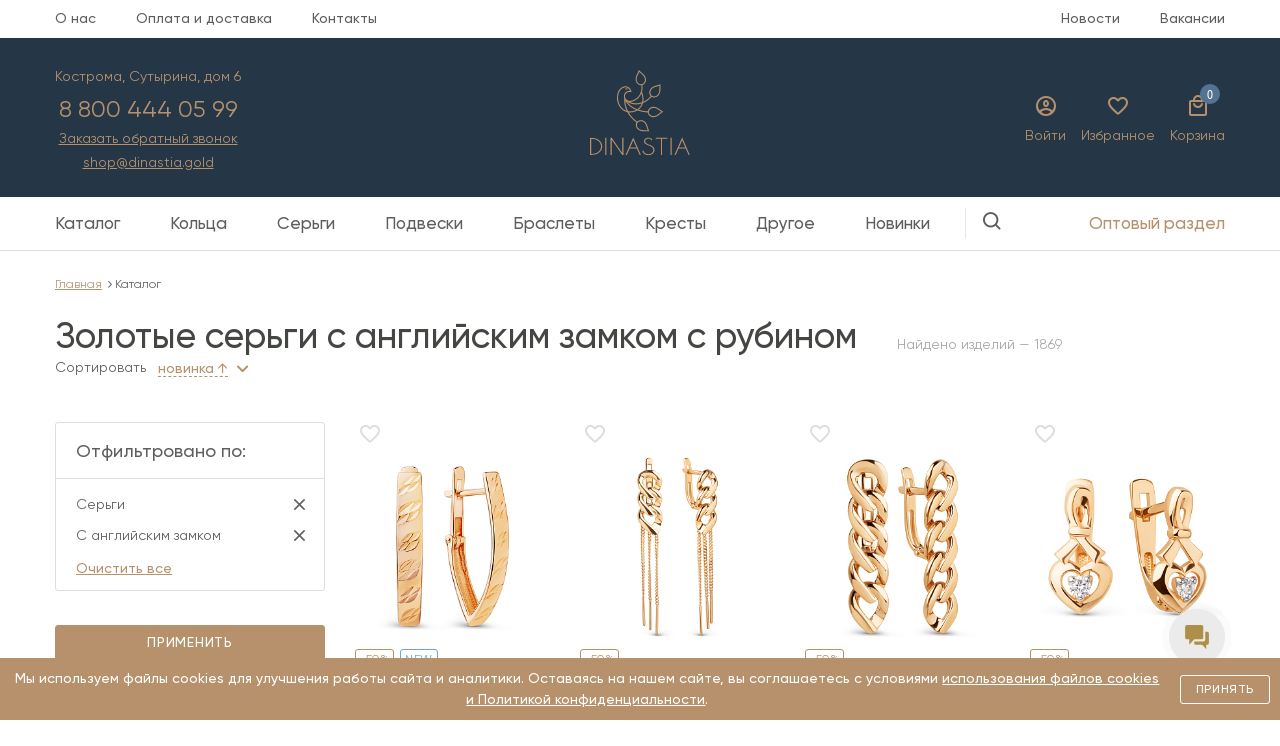

--- FILE ---
content_type: text/html; charset=UTF-8
request_url: https://dinastia.gold/catalog/sergi/s-angliyskim-zamkom/rubin/
body_size: 48669
content:
<!DOCTYPE HTML>
<html lang="RU">
<head>
    <meta charset="UTF-8">
    <meta name="viewport" content="width=device-width, initial-scale=1, shrink-to-fit=no">
    <meta http-equiv="X-UA-Compatible" content="ie=edge">
    <meta property="og:url" content="https://dinastia.gold/catalog/filter/tip_izdeliya-is-sergi/vid_serezhek-is-s-angliyskim-zamkom/vstavki-is-rubin/">
    <meta property="og:type" content="website">
    <meta property="og:title" content="Золотые серьги с английским замком с рубином в каталоге DINASTIA"/>
    <meta property="og:description" content="Золотые серьги с английским замком с рубином в каталоге интернет-магазина DINASTIA. Более 4 уникальных моделей в наличии и на заказ! Бесплатная доставка по всей России! Оплата при получении!">
    <meta property="og:image" content="https://dinastia.gold/local/templates/dinasty_2020/images/logo-open.jpg">
    <meta name="twitter:card" content="summary_large_image">
    <meta name="twitter:title" content="Золотые серьги с английским замком с рубином в каталоге DINASTIA">
    <meta name="twitter:description" content="Золотые серьги с английским замком с рубином в каталоге интернет-магазина DINASTIA. Более 4 уникальных моделей в наличии и на заказ! Бесплатная доставка по всей России! Оплата при получении!">
    <meta name="twitter:image:src" content="https://dinastia.gold/local/templates/dinasty_2020/images/logo-open.jpg">
    <title>
        Золотые серьги с английским замком с рубином в каталоге DINASTIA    </title>
    <link rel="icon" href="/local/templates/dinasty_2020/images/favicon-new.ico">
    <link rel="alternate" href="https://dinastia.gold"/>
    
    
    <meta name="description" content="Золотые серьги с английским замком с рубином в каталоге интернет-магазина DINASTIA. Более 4 уникальных моделей в наличии и на заказ! Бесплатная доставка по всей России! Оплата при получении!" />
<link href="/bitrix/js/intranet/intranet-common.min.css?176543106461199" type="text/css"  rel="stylesheet" />
<link href="/bitrix/js/ui/design-tokens/dist/ui.design-tokens.min.css?176543482923463" type="text/css"  rel="stylesheet" />
<link href="/bitrix/js/ui/fonts/opensans/ui.font.opensans.min.css?17654310752320" type="text/css"  rel="stylesheet" />
<link href="/bitrix/js/main/popup/dist/main.popup.bundle.min.css?176543584428056" type="text/css"  rel="stylesheet" />
<link href="/bitrix/cache/css/s1/dinasty_2020/page_e4a5f28aaee291697bfe6fdbefc88a9d/page_e4a5f28aaee291697bfe6fdbefc88a9d_v1.css?176710020029342" type="text/css"  rel="stylesheet" />
<link href="/bitrix/cache/css/s1/dinasty_2020/template_635f15fa49c6cfc68886d1759ab67e0f/template_635f15fa49c6cfc68886d1759ab67e0f_v1.css?1767100201345118" type="text/css"  data-template-style="true" rel="stylesheet" />
<script>if(!window.BX)window.BX={};if(!window.BX.message)window.BX.message=function(mess){if(typeof mess==='object'){for(let i in mess) {BX.message[i]=mess[i];} return true;}};</script>
<script>(window.BX||top.BX).message({"JS_CORE_LOADING":"Загрузка...","JS_CORE_NO_DATA":"- Нет данных -","JS_CORE_WINDOW_CLOSE":"Закрыть","JS_CORE_WINDOW_EXPAND":"Развернуть","JS_CORE_WINDOW_NARROW":"Свернуть в окно","JS_CORE_WINDOW_SAVE":"Сохранить","JS_CORE_WINDOW_CANCEL":"Отменить","JS_CORE_WINDOW_CONTINUE":"Продолжить","JS_CORE_H":"ч","JS_CORE_M":"м","JS_CORE_S":"с","JSADM_AI_HIDE_EXTRA":"Скрыть лишние","JSADM_AI_ALL_NOTIF":"Показать все","JSADM_AUTH_REQ":"Требуется авторизация!","JS_CORE_WINDOW_AUTH":"Войти","JS_CORE_IMAGE_FULL":"Полный размер"});</script>

<script src="/bitrix/js/main/core/core.min.js?1765436115229643"></script>

<script>BX.Runtime.registerExtension({"name":"main.core","namespace":"BX","loaded":true});</script>
<script>BX.setJSList(["\/bitrix\/js\/main\/core\/core_ajax.js","\/bitrix\/js\/main\/core\/core_promise.js","\/bitrix\/js\/main\/polyfill\/promise\/js\/promise.js","\/bitrix\/js\/main\/loadext\/loadext.js","\/bitrix\/js\/main\/loadext\/extension.js","\/bitrix\/js\/main\/polyfill\/promise\/js\/promise.js","\/bitrix\/js\/main\/polyfill\/find\/js\/find.js","\/bitrix\/js\/main\/polyfill\/includes\/js\/includes.js","\/bitrix\/js\/main\/polyfill\/matches\/js\/matches.js","\/bitrix\/js\/ui\/polyfill\/closest\/js\/closest.js","\/bitrix\/js\/main\/polyfill\/fill\/main.polyfill.fill.js","\/bitrix\/js\/main\/polyfill\/find\/js\/find.js","\/bitrix\/js\/main\/polyfill\/matches\/js\/matches.js","\/bitrix\/js\/main\/polyfill\/core\/dist\/polyfill.bundle.js","\/bitrix\/js\/main\/core\/core.js","\/bitrix\/js\/main\/polyfill\/intersectionobserver\/js\/intersectionobserver.js","\/bitrix\/js\/main\/lazyload\/dist\/lazyload.bundle.js","\/bitrix\/js\/main\/polyfill\/core\/dist\/polyfill.bundle.js","\/bitrix\/js\/main\/parambag\/dist\/parambag.bundle.js"]);
</script>
<script>BX.Runtime.registerExtension({"name":"ls","namespace":"window","loaded":true});</script>
<script>BX.Runtime.registerExtension({"name":"pull.protobuf","namespace":"BX","loaded":true});</script>
<script>BX.Runtime.registerExtension({"name":"rest.client","namespace":"window","loaded":true});</script>
<script>(window.BX||top.BX).message({"pull_server_enabled":"Y","pull_config_timestamp":1610458559,"shared_worker_allowed":"Y","pull_guest_mode":"N","pull_guest_user_id":0,"pull_worker_mtime":1765435392});(window.BX||top.BX).message({"PULL_OLD_REVISION":"Для продолжения корректной работы с сайтом необходимо перезагрузить страницу."});</script>
<script>BX.Runtime.registerExtension({"name":"pull.client","namespace":"BX","loaded":true});</script>
<script>BX.Runtime.registerExtension({"name":"pull","namespace":"window","loaded":true});</script>
<script>BX.Runtime.registerExtension({"name":"fx","namespace":"window","loaded":true});</script>
<script>BX.Runtime.registerExtension({"name":"intranet.design-tokens.bitrix24","namespace":"window","loaded":true});</script>
<script>BX.Runtime.registerExtension({"name":"ui.design-tokens","namespace":"window","loaded":true});</script>
<script>BX.Runtime.registerExtension({"name":"ui.fonts.opensans","namespace":"window","loaded":true});</script>
<script>BX.Runtime.registerExtension({"name":"main.popup","namespace":"BX.Main","loaded":true});</script>
<script>BX.Runtime.registerExtension({"name":"popup","namespace":"window","loaded":true});</script>
<script>(window.BX||top.BX).message({"LANGUAGE_ID":"ru","FORMAT_DATE":"DD.MM.YYYY","FORMAT_DATETIME":"DD.MM.YYYY HH:MI:SS","COOKIE_PREFIX":"BITRIX_SM","SERVER_TZ_OFFSET":"10800","UTF_MODE":"Y","SITE_ID":"s1","SITE_DIR":"\/","USER_ID":"","SERVER_TIME":1770109683,"USER_TZ_OFFSET":0,"USER_TZ_AUTO":"Y","bitrix_sessid":"3620ae565ec8f7c8dd78d40700c0512b"});</script>


<script  src="/bitrix/cache/js/s1/dinasty_2020/kernel_main/kernel_main_v1.js?1767101729216290"></script>
<script src="/bitrix/js/main/core/core_ls.min.js?17654352592683"></script>
<script src="/bitrix/js/pull/protobuf/protobuf.min.js?160862662676433"></script>
<script src="/bitrix/js/pull/protobuf/model.min.js?160862662614190"></script>
<script src="/bitrix/js/rest/client/rest.client.min.js?16086270089240"></script>
<script src="/bitrix/js/pull/client/pull.client.min.js?176543539349849"></script>
<script src="/bitrix/js/main/popup/dist/main.popup.bundle.min.js?176543613167480"></script>
<script src="/bitrix/js/yandex.metrika/script.js?17532760656603"></script>
<script>BX.setJSList(["\/bitrix\/js\/main\/session.js","\/bitrix\/js\/main\/core\/core_fx.js","\/bitrix\/js\/main\/pageobject\/dist\/pageobject.bundle.js","\/bitrix\/js\/main\/core\/core_window.js","\/bitrix\/js\/main\/date\/main.date.js","\/bitrix\/js\/main\/core\/core_date.js","\/bitrix\/js\/main\/utils.js","\/bitrix\/js\/main\/dd.js","\/bitrix\/js\/main\/core\/core_uf.js","\/bitrix\/js\/main\/core\/core_dd.js","\/bitrix\/js\/main\/core\/core_tooltip.js","\/local\/components\/maximaster\/catalog.sort\/templates\/mobile\/script.js","\/local\/components\/maximaster\/catalog.sort\/templates\/.default\/script.js","\/local\/components\/maximaster\/additional.catalog.menu\/templates\/.default\/script.js","\/local\/templates\/dinasty_2020\/components\/bitrix\/catalog.smart.filter\/filt_roz\/script.js","\/local\/templates\/dinasty_2020\/js\/nouislider.js","\/local\/templates\/dinasty_2020\/js\/wNumb.js","\/local\/components\/maximaster\/catalog.sort\/templates\/mobile_filter\/script.js","\/local\/templates\/dinasty_2020\/components\/bitrix\/catalog.section\/slider_roz\/script.js","\/local\/templates\/dinasty_2020\/js\/jquery-3.2.1.min.js","\/local\/templates\/dinasty_2020\/js\/popper.min.js","\/local\/templates\/dinasty_2020\/js\/lazysizes.min.js","\/local\/templates\/dinasty_2020\/js\/jquery.formstyler.min.js","\/local\/templates\/dinasty_2020\/js\/jquery.fancybox.min.js","\/local\/templates\/dinasty_2020\/js\/bootstrap.min.js","\/local\/templates\/dinasty_2020\/js\/slick.min.js","\/local\/templates\/dinasty_2020\/js\/imask.js","\/local\/templates\/dinasty_2020\/js\/main.js","\/local\/templates\/dinasty_2020\/components\/bitrix\/search.form\/.default\/script.js","\/local\/templates\/dinasty_2020\/components\/bitrix\/menu\/top_multilevel\/script.js","\/local\/templates\/dinasty_2020\/components\/bitrix\/sale.basket.basket.line\/header_mobile\/script.js","\/local\/templates\/dinasty_2020\/components\/bitrix\/sale.basket.basket.line\/header\/script.js"]);</script>
<script>BX.setCSSList(["\/local\/components\/maximaster\/additional.catalog.menu\/templates\/.default\/style.css","\/local\/templates\/dinasty_2020\/components\/bitrix\/catalog.smart.filter\/filt_roz\/style.css","\/local\/templates\/dinasty_2020\/css\/nouislider.min.css","\/local\/templates\/dinasty_2020\/components\/bitrix\/catalog.section\/slider_roz\/style.css","\/local\/templates\/dinasty_2020\/css\/bootstrap.css","\/local\/templates\/dinasty_2020\/css\/font-awesome.min.css","\/local\/templates\/dinasty_2020\/css\/jquery.formstyler.css","\/local\/templates\/dinasty_2020\/css\/jquery.fancybox.min.css","\/local\/templates\/dinasty_2020\/css\/jquery.formstyler.theme.css","\/local\/templates\/dinasty_2020\/css\/slick.css","\/local\/templates\/dinasty_2020\/css\/slick-theme.css","\/local\/templates\/dinasty_2020\/css\/template.css","\/local\/templates\/dinasty_2020\/css\/responsive.css","\/local\/templates\/dinasty_2020\/components\/bitrix\/search.form\/.default\/style.css","\/local\/templates\/dinasty_2020\/components\/bitrix\/menu\/header-top\/style.css","\/local\/templates\/dinasty_2020\/components\/bitrix\/search.form\/tablet\/style.css","\/local\/templates\/dinasty_2020\/components\/bitrix\/menu\/top_multilevel\/style.css"]);</script>
<script type='text/javascript'>window['recaptchaFreeOptions']={'size':'normal','theme':'light','badge':'bottomright','version':'','action':'','lang':'ru','key':'6LfqQ9EUAAAAAIHllFLIZr03Nw2XDTXS6ZOE5vnC'};</script>
<script type="text/javascript">"use strict";!function(r,c){var l=l||{};l.form_submit;var i=r.recaptchaFreeOptions;l.loadApi=function(){if(!c.getElementById("recaptchaApi")){var e=c.createElement("script");e.async=!0,e.id="recaptchaApi",e.src="//www.google.com/recaptcha/api.js?onload=RecaptchafreeLoaded&render=explicit&hl="+i.lang,e.onerror=function(){console.error('Failed to load "www.google.com/recaptcha/api.js"')},c.getElementsByTagName("head")[0].appendChild(e)}return!0},l.loaded=function(){if(l.renderById=l.renderByIdAfterLoad,l.renderAll(),"invisible"===i.size){c.addEventListener("submit",function(e){if(e.target&&"FORM"===e.target.tagName){var t=e.target.querySelector("div.g-recaptcha").getAttribute("data-widget");grecaptcha.execute(t),l.form_submit=e.target,e.preventDefault()}},!1);for(var e=c.querySelectorAll(".grecaptcha-badge"),t=1;t<e.length;t++)e[t].style.display="none"}r.jQuery&&jQuery(c).ajaxComplete(function(){l.reset()}),void 0!==r.BX.addCustomEvent&&r.BX.addCustomEvent("onAjaxSuccess",function(){l.reset()})},l.renderAll=function(){for(var e=c.querySelectorAll("div.g-recaptcha"),t=0;t<e.length;t++)e[t].hasAttribute("data-widget")||l.renderById(e[t].getAttribute("id"))},l.renderByIdAfterLoad=function(e){var t=c.getElementById(e),a=grecaptcha.render(t,{sitekey:t.hasAttribute("data-sitekey")?t.getAttribute("data-sitekey"):i.key,theme:t.hasAttribute("data-theme")?t.getAttribute("data-theme"):i.theme,size:t.hasAttribute("data-size")?t.getAttribute("data-size"):i.size,callback:t.hasAttribute("data-callback")?t.getAttribute("data-callback"):i.callback,badge:t.hasAttribute("data-badge")?t.getAttribute("data-badge"):i.badge});t.setAttribute("data-widget",a)},l.reset=function(){l.renderAll();for(var e=c.querySelectorAll("div.g-recaptcha[data-widget]"),t=0;t<e.length;t++){var a=e[t].getAttribute("data-widget");r.grecaptcha&&grecaptcha.reset(a)}},l.submitForm=function(e){if(void 0!==l.form_submit){var t=c.createElement("INPUT");t.setAttribute("type","hidden"),t.name="g-recaptcha-response",t.value=e,l.form_submit.appendChild(t);for(var a=l.form_submit.elements,r=0;r<a.length;r++)if("submit"===a[r].getAttribute("type")){var i=c.createElement("INPUT");i.setAttribute("type","hidden"),i.name=a[r].name,i.value=a[r].value,l.form_submit.appendChild(i)}c.createElement("form").submit.call(l.form_submit)}},l.throttle=function(a,r,i){var n,d,c,l=null,o=0;i=i||{};function u(){o=!1===i.leading?0:(new Date).getTime(),l=null,c=a.apply(n,d),l||(n=d=null)}return function(){var e=(new Date).getTime();o||!1!==i.leading||(o=e);var t=r-(e-o);return n=this,d=arguments,t<=0||r<t?(l&&(clearTimeout(l),l=null),o=e,c=a.apply(n,d),l||(n=d=null)):l||!1===i.trailing||(l=setTimeout(u,t)),c}},l.replaceCaptchaBx=function(){var e=c.body.querySelectorAll("form img");l.renderAll();for(var t=0;t<e.length;t++){var a=e[t];if(/\/bitrix\/tools\/captcha\.php\?(captcha_code|captcha_sid)=[0-9a-z]+/i.test(a.src)&&(a.src="[data-uri]",a.removeAttribute("width"),a.removeAttribute("height"),a.style.display="none",!a.parentNode.querySelector(".g-recaptcha"))){var r="d_recaptcha_"+Math.floor(16777215*Math.random()).toString(16),i=c.createElement("div");i.id=r,i.className="g-recaptcha",a.parentNode.appendChild(i),l.renderById(r)}}var n=c.querySelectorAll('form input[name="captcha_word"]');for(t=0;t<n.length;t++){var d=n[t];"none"!==d.style.display&&(d.style.display="none"),d.value=""}},l.init=function(){l.renderById=l.loadApi,c.addEventListener("DOMContentLoaded",function(){l.renderAll(),l.replaceCaptchaBx();var t=l.throttle(l.replaceCaptchaBx,200),e=r.MutationObserver||r.WebKitMutationObserver||r.MozMutationObserver;e?new e(function(e){e.forEach(function(e){"childList"===e.type&&0<e.addedNodes.length&&"IFRAME"!==e.addedNodes[0].tagName&&t()})}).observe(c.body,{attributes:!1,characterData:!1,childList:!0,subtree:!0,attributeOldValue:!1,characterDataOldValue:!1}):c.addEventListener("DOMNodeInserted",function(e){t()})})},l.init(),r.Recaptchafree=l,r.RecaptchafreeLoaded=l.loaded,r.RecaptchafreeSubmitForm=l.submitForm}(window,document);</script>
<script>
bxSession.Expand('3620ae565ec8f7c8dd78d40700c0512b.36085ae4941f678826627acd206ba9f6049268ce5a027c0702d49be7f2355d0f');
</script>
<script>
					(function () {
						"use strict";

						var counter = function ()
						{
							var cookie = (function (name) {
								var parts = ("; " + document.cookie).split("; " + name + "=");
								if (parts.length == 2) {
									try {return JSON.parse(decodeURIComponent(parts.pop().split(";").shift()));}
									catch (e) {}
								}
							})("BITRIX_CONVERSION_CONTEXT_s1");

							if (cookie && cookie.EXPIRE >= BX.message("SERVER_TIME"))
								return;

							var request = new XMLHttpRequest();
							request.open("POST", "/bitrix/tools/conversion/ajax_counter.php", true);
							request.setRequestHeader("Content-type", "application/x-www-form-urlencoded");
							request.send(
								"SITE_ID="+encodeURIComponent("s1")+
								"&sessid="+encodeURIComponent(BX.bitrix_sessid())+
								"&HTTP_REFERER="+encodeURIComponent(document.referrer)
							);
						};

						if (window.frameRequestStart === true)
							BX.addCustomEvent("onFrameDataReceived", counter);
						else
							BX.ready(counter);
					})();
				</script>
            <script type="text/javascript">
                window.dataLayerName = 'dataLayer';
                var dataLayerName = window.dataLayerName;
            </script>
            <!-- Yandex.Metrika counter -->
            <script type="text/javascript">
                (function (m, e, t, r, i, k, a) {
                    m[i] = m[i] || function () {
                        (m[i].a = m[i].a || []).push(arguments)
                    };
                    m[i].l = 1 * new Date();
                    k = e.createElement(t), a = e.getElementsByTagName(t)[0], k.async = 1, k.src = r, a.parentNode.insertBefore(k, a)
                })
                (window, document, "script", "https://mc.yandex.ru/metrika/tag.js", "ym");

                ym("57154756", "init", {
                    clickmap: true,
                    trackLinks: true,
                    accurateTrackBounce: true,
                    webvisor: true,
                    ecommerce: dataLayerName,
                    params: {
                        __ym: {
                            "ymCmsPlugin": {
                                "cms": "1c-bitrix",
                                "cmsVersion": "25.750",
                                "pluginVersion": "1.0.10",
                                'ymCmsRip': 1547205004                            }
                        }
                    }
                });

                document.addEventListener("DOMContentLoaded", function() {
                                    });

            </script>
            <!-- /Yandex.Metrika counter -->
                    <script type="text/javascript">
            window.counters = ["57154756"];
        </script>
        
<link rel="canonical" href="https://dinastia.gold/catalog/sergi/s-angliyskim-zamkom/rubin/">
<!-- Top.Mail.Ru counter --><script type="text/javascript"> var _tmr = window._tmr || (window._tmr = []); _tmr.push({id: "3630698", type: "pageView", start: (new Date()).getTime()}); (function (d, w, id) { if (d.getElementById(id)) return; var ts = d.createElement("script"); ts.type = "text/javascript"; ts.async = true; ts.id = id; ts.src = "https://top-fwz1.mail.ru/js/code.js"; var f = function () {var s = d.getElementsByTagName("script")[0]; s.parentNode.insertBefore(ts, s);}; if (w.opera == "[object Opera]") { d.addEventListener("DOMContentLoaded", f, false); } else { f(); } })(document, window, "tmr-code");</script><noscript><div><img src="https://top-fwz1.mail.ru/counter?id=3630698;js=na" style="position:absolute;left:-9999px;" alt="Top.Mail.Ru" /></div></noscript><!-- /Top.Mail.Ru counter -->
<script>window[window.dataLayerName] = window[window.dataLayerName] || [];</script>



<script  src="/bitrix/cache/js/s1/dinasty_2020/template_4e701525929788e649e45b97dd73a21f/template_4e701525929788e649e45b97dd73a21f_v1.js?1767100201459919"></script>
<script  src="/bitrix/cache/js/s1/dinasty_2020/page_6796d2795c32c66564f41d3b3b288bbb/page_6796d2795c32c66564f41d3b3b288bbb_v1.js?1767100201106245"></script>
<script  src="/bitrix/cache/js/s1/dinasty_2020/default_3e7e77f190bd882845fbf18d11833eb4/default_3e7e77f190bd882845fbf18d11833eb4_v1.js?17671002014551"></script>
<script  src="/bitrix/cache/js/s1/dinasty_2020/default_367c36ff4e472846443271c75d34b48e/default_367c36ff4e472846443271c75d34b48e_v1.js?17671002014516"></script>


   
<script data-skip-moving='true' data-skip-moving='true' >
        (function(w,d,u){
                var s=d.createElement('script');s.async=true;s.src=u+'?'+(Date.now()/60000|0);
                var h=d.getElementsByTagName('script')[0];h.parentNode.insertBefore(s,h);
        })(window,document,'https://cdn-ru.bitrix24.ru/b32410522/crm/site_button/loader_2_ir3e8h.js');
</script></head>
<body>
<div class="wrapper">
    <div id="panel">
            </div>
        <div class="mobile-header visible-xs">
        <div class="mob-h-list">
            <div class="mob-h-item">
                    <span data-toggle="collapse" data-target=".menu-dinasty" aria-controls="menu-dinasty"
                          aria-expanded="false" aria-label="Toggle navigation">
                                    <span class="icon-menu"></span>
                                        </span>
            </div>
            <div class="mob-h-item">
                <div class="search-button-wrapper">
	<div class="search-button js-header-search-icon"><span
				class="icon-search"></span></div>
	<div class="search-form js-popup-search-form">
		<form action="/search/index.php">
			<div class="search-form__wrap">
				<input placeholder="Поиск изделия" class="search-input js-search-input"
					   type="text" name="q" value="" size="15"
					   maxlength="50"/>
				<input class="search-submit" name="s" type="submit"
					   value="Поиск"/>
			</div>
		</form>
		<button type="button"
				class="search__close-btn js-header-search-close"></button>
	</div>
	<div class="menu-mask"></div>
</div>            </div>
            <div class="mob-h-item">
                <a href="/">
                    <span>
                        <img class="header__logo--mobile" src="/local/templates/dinasty_2020/images/logo-mobile.svg">
                    </span>
                </a>
            </div>
            <div class="mob-h-item">
                <a href="/personal/"><span class="icon-user"></span></a>
            </div>
            <div class="mob-h-item">
                <!--'start_frame_cache_areas'-->                <script>
var bx_basketFKauiI = new BitrixSmallCart;
</script>
<div id="bx_basketFKauiI" class="bx-basket bx-opener">
<a href="/cart/"><span class="icon-cart">
<span class="icon-qu">0</span>
</span></a></div>
<script type="text/javascript">
	bx_basketFKauiI.siteId       = 's1';
	bx_basketFKauiI.cartId       = 'bx_basketFKauiI';
	bx_basketFKauiI.ajaxPath     = '/bitrix/components/bitrix/sale.basket.basket.line/ajax.php';
	bx_basketFKauiI.templateName = 'header_mobile';
	bx_basketFKauiI.arParams     =  {'PATH_TO_BASKET':'/cart/','PATH_TO_PERSONAL':'/personal/','SHOW_PERSONAL_LINK':'N','SHOW_NUM_PRODUCTS':'Y','SHOW_TOTAL_PRICE':'Y','SHOW_PRODUCTS':'Y','POSITION_FIXED':'N','SHOW_AUTHOR':'Y','PATH_TO_REGISTER':'/login/','PATH_TO_PROFILE':'/personal/','COMPONENT_TEMPLATE':'header','PATH_TO_ORDER':'RU','SHOW_EMPTY_VALUES':'Y','PATH_TO_AUTHORIZE':'/login/','SHOW_REGISTRATION':'Y','SHOW_DELAY':'N','SHOW_NOTAVAIL':'N','SHOW_IMAGE':'Y','SHOW_PRICE':'Y','SHOW_SUMMARY':'Y','HIDE_ON_BASKET_PAGES':'N','CACHE_TYPE':'A','POSITION_VERTICAL':'top','POSITION_HORIZONTAL':'right','MAX_IMAGE_SIZE':'70','AJAX':'N','~PATH_TO_BASKET':'/cart/','~PATH_TO_PERSONAL':'/personal/','~SHOW_PERSONAL_LINK':'N','~SHOW_NUM_PRODUCTS':'Y','~SHOW_TOTAL_PRICE':'Y','~SHOW_PRODUCTS':'Y','~POSITION_FIXED':'N','~SHOW_AUTHOR':'Y','~PATH_TO_REGISTER':'/login/','~PATH_TO_PROFILE':'/personal/','~COMPONENT_TEMPLATE':'header','~PATH_TO_ORDER':'RU','~SHOW_EMPTY_VALUES':'Y','~PATH_TO_AUTHORIZE':'/login/','~SHOW_REGISTRATION':'Y','~SHOW_DELAY':'N','~SHOW_NOTAVAIL':'N','~SHOW_IMAGE':'Y','~SHOW_PRICE':'Y','~SHOW_SUMMARY':'Y','~HIDE_ON_BASKET_PAGES':'N','~CACHE_TYPE':'A','~POSITION_VERTICAL':'top','~POSITION_HORIZONTAL':'right','~MAX_IMAGE_SIZE':'70','~AJAX':'N','cartId':'bx_basketFKauiI'}; // TODO \Bitrix\Main\Web\Json::encode
	bx_basketFKauiI.closeMessage = '';
	bx_basketFKauiI.openMessage  = '';
	bx_basketFKauiI.activate();
</script>                <!--'end_frame_cache_areas'--></div>
        </div>
    </div>

    <header class="header header--margin-none">
        		<div class="container header-top-menu">
	<ul class="nav justify-content-start">

                    
                					<li class="nav-item ">
						<a class="nav-link"
						   href="/about/"><span>О нас</span></a>
					</li>
                            
                					<li class="nav-item ">
						<a class="nav-link"
						   href="/paymentanddelivery/"><span>Оплата и доставка</span></a>
					</li>
                            
                					<li class="nav-item ">
						<a class="nav-link"
						   href="/contacts/"><span>Контакты</span></a>
					</li>
                            
                					<li class="nav-item ">
						<a class="nav-link"
						   href="/news/"><span>Новости</span></a>
					</li>
                            
                					<li class="nav-item ">
						<a class="nav-link"
						   href="/vakansii/"><span>Вакансии</span></a>
					</li>
                            
        
	</ul>


</div>                <div class="header-top hidden-xs">
            <div class="container">
                <div class="row justify-content-start">
                    <div class="col-md-4 align-self-center">
                        <div class="tools-left">
                            <div class="tools-right-i hidden-md tools-right-ii">
								<div class="" style="font-size: 14px;margin-bottom: 10px;color: #b7916c;">
									Кострома, Сутырина, дом 6
								</div>
                                <a class="phone-h" href="tel:88004440599">8 800 444 05 99</a>
                                <span data-toggle="modal" data-target="#callback"
                                      class="tools-modal tools-text">Заказать обратный звонок</span>
								<a class="tools-text" href="mailto:shop@dinastia.gold" style=" margin-top: 10px; text-decoration: underline; ">
									shop@dinastia.gold
								</a>
                            </div>
                            <div class="visible-xs visible-md tools-right-i">
                                    <span data-toggle="collapse" data-target=".menu-dinasty"
                                          aria-controls="menu-dinasty" aria-expanded="false"
                                          aria-label="Toggle navigation">
                                    <span class="icon-menu"></span>
                                        </span>
                            </div>
                            <div class="tools-right-i">
                                <div class="search-button-wrapper search-button-wrapper--tablet">
	<div class="search-button js-header-search-icon"><span
				class="icon-search"></span>
	</div>
	</div>                            </div>
                        </div>
                    </div>
                    <div class="col-md-4 align-self-center">
                        <a href="/" class="logo">
                            <img alt="Logo" class="img-fluid" src="/local/templates/dinasty_2020/images/logo.svg">
                        </a>
                    </div>
                    <div class="col-md-4 align-self-center">
                        <!--'start_frame_cache_area'-->                        <script>
var bx_basketT0kNhm = new BitrixSmallCart;
</script>
<div id="bx_basketT0kNhm" class="bx-basket bx-opener">

                            <div class="tools-right">
                                <div class="tools-right-i">
                                                                        <a href="/auth/">
                                    <span class="icon-user"></span>
                                    <span class="tools-text">Войти</span>
                                        </a>
                                                                        </div>
                                <div class="tools-right-i">
                                    <a href="/personal/faves/">
                                    <span id="cntFaves" class="icon-favorite">
                                                                            </span>
                                    <span class="tools-text">Избранное</span>
                                        </a>
                                </div>
                                <div class="tools-right-i">
                                    <a href="/cart/">
                                    <span class="icon-cart">
                                        <span class="icon-qu">0</span>
                                        </span>
                                    <span class="tools-text">Корзина</span>
                                        </a>
                                </div>
                            
                            </div></div>
<script type="text/javascript">
	bx_basketT0kNhm.siteId       = 's1';
	bx_basketT0kNhm.cartId       = 'bx_basketT0kNhm';
	bx_basketT0kNhm.ajaxPath     = '/bitrix/components/bitrix/sale.basket.basket.line/ajax.php';
	bx_basketT0kNhm.templateName = 'header';
	bx_basketT0kNhm.arParams     =  {'PATH_TO_BASKET':'/cart/','PATH_TO_PERSONAL':'/personal/','SHOW_PERSONAL_LINK':'N','SHOW_NUM_PRODUCTS':'Y','SHOW_TOTAL_PRICE':'Y','SHOW_PRODUCTS':'Y','POSITION_FIXED':'N','SHOW_AUTHOR':'Y','PATH_TO_REGISTER':'/auth/','PATH_TO_PROFILE':'/personal/','COMPONENT_TEMPLATE':'header','PATH_TO_ORDER':'RU','SHOW_EMPTY_VALUES':'Y','PATH_TO_AUTHORIZE':'/auth/','SHOW_REGISTRATION':'Y','SHOW_DELAY':'N','SHOW_NOTAVAIL':'N','SHOW_IMAGE':'Y','SHOW_PRICE':'Y','SHOW_SUMMARY':'Y','HIDE_ON_BASKET_PAGES':'N','CACHE_TYPE':'A','POSITION_VERTICAL':'top','POSITION_HORIZONTAL':'right','MAX_IMAGE_SIZE':'70','AJAX':'N','~PATH_TO_BASKET':'/cart/','~PATH_TO_PERSONAL':'/personal/','~SHOW_PERSONAL_LINK':'N','~SHOW_NUM_PRODUCTS':'Y','~SHOW_TOTAL_PRICE':'Y','~SHOW_PRODUCTS':'Y','~POSITION_FIXED':'N','~SHOW_AUTHOR':'Y','~PATH_TO_REGISTER':'/auth/','~PATH_TO_PROFILE':'/personal/','~COMPONENT_TEMPLATE':'header','~PATH_TO_ORDER':'RU','~SHOW_EMPTY_VALUES':'Y','~PATH_TO_AUTHORIZE':'/auth/','~SHOW_REGISTRATION':'Y','~SHOW_DELAY':'N','~SHOW_NOTAVAIL':'N','~SHOW_IMAGE':'Y','~SHOW_PRICE':'Y','~SHOW_SUMMARY':'Y','~HIDE_ON_BASKET_PAGES':'N','~CACHE_TYPE':'A','~POSITION_VERTICAL':'top','~POSITION_HORIZONTAL':'right','~MAX_IMAGE_SIZE':'70','~AJAX':'N','cartId':'bx_basketT0kNhm'}; // TODO \Bitrix\Main\Web\Json::encode
	bx_basketT0kNhm.closeMessage = '';
	bx_basketT0kNhm.openMessage  = '';
	bx_basketT0kNhm.activate();
</script>                        <!--'end_frame_cache_area'-->                    </div>
                </div>
            </div>
            	<div class="search-form search-form--tablet js-popup-search-form">
		<form action="/search/index.php">
			<div class="search-form__wrap">
				<input placeholder="Поиск изделия" class="search-input js-search-input"
					   type="text" name="q" value="" size="15"
					   maxlength="50"/>
				<input class="search-submit" name="s" type="submit"
					   value="Поиск"/>
			</div>
		</form>
		<button type="button"
				class="search__close-btn js-header-search-close"></button>
	</div>
	<div class="menu-mask"></div>
			</div>
                <div class="header-bottom">
            <nav class="navbar-expand-lg">
                <div class="container">
                    <div class="collapse menu-dinasty navbar-collapse" id="menu-dinasty">
                        
<ul class="nav nav--top-main">
            <li class="nav-item             no-parent">
            <a class="nav-link" href="/catalog/">
                <span class="nav-link-text">Каталог</span>
                            </a>
                                    <li class="nav-item            ">
            <a class="nav-link" href="/catalog/koltsa/">
                <span class="nav-link-text">Кольца</span>
                                    <img class="nav__arrow" src="/local/templates/dinasty_2020/images/menu-item-arrow.svg" alt="arrow">
                            </a>
                        <div class="nav__dropdown">
                <div class="nav__back">
                    <div class="nav__back-container">
                        <img src="/local/templates/dinasty_2020/images/menu-arrow.svg" alt="arrow">
                        <span class="nav__back-text">
                            Назад                        </span>
                    </div>
                </div>
                <div class="nav__submenu-parent">
                    <a class="nav__submenu-parent-link" href="/catalog/koltsa/">
                        Кольца                    </a>
                </div>
                <ul class="nav__level-2">
                                            <li class="nav__level-2-item">
                                                        <div class="nav__submenu">
                                <span class="nav__text-level-2">Стоимость</span>
                                                                <ul class="nav__level-3">
                                                                            <li class="nav__level-3-item">
                                            <a class="nav__level-3-link" href="/catalog/filter/price-to-10000/tip_izdeliya-is-koltsa/">
                                                до 10 000р.                                            </a>
                                        </li>
                                                                            <li class="nav__level-3-item">
                                            <a class="nav__level-3-link" href="/catalog/filter/price-from-10000-to-30000/tip_izdeliya-is-koltsa/">
                                                от 10 000 до 30 000 р.                                            </a>
                                        </li>
                                                                            <li class="nav__level-3-item">
                                            <a class="nav__level-3-link" href="/catalog/filter/price-from-30000-to-50000/tip_izdeliya-is-koltsa/">
                                                от 30 000 до 50 000р.                                            </a>
                                        </li>
                                                                            <li class="nav__level-3-item">
                                            <a class="nav__level-3-link" href="/catalog/filter/price-from-50000/tip_izdeliya-is-koltsa/">
                                                от 50 000р.                                            </a>
                                        </li>
                                                                    </ul>
                            </div>
                        </li>
                                            <li class="nav__level-2-item">
                                                        <div class="nav__submenu">
                                <span class="nav__text-level-2">Для кого</span>
                                                                <ul class="nav__level-3">
                                                                            <li class="nav__level-3-item">
                                            <a class="nav__level-3-link" href="/catalog/koltsa/dlya-zhenshchin/">
                                                Для женщин                                            </a>
                                        </li>
                                                                            <li class="nav__level-3-item">
                                            <a class="nav__level-3-link" href="/catalog/koltsa/dlya-muzhchin/">
                                                Для мужчин                                            </a>
                                        </li>
                                                                    </ul>
                            </div>
                        </li>
                                            <li class="nav__level-2-item">
                                                        <div class="nav__submenu">
                                <span class="nav__text-level-2">Тип</span>
                                                                <ul class="nav__level-3">
                                                                            <li class="nav__level-3-item">
                                            <a class="nav__level-3-link" href="/catalog/koltsa/klassicheskie/">
                                                Классические                                            </a>
                                        </li>
                                                                            <li class="nav__level-3-item">
                                            <a class="nav__level-3-link" href="/catalog/koltsa/obruchalnye/">
                                                Обручальные                                            </a>
                                        </li>
                                                                            <li class="nav__level-3-item">
                                            <a class="nav__level-3-link" href="/catalog/koltsa/pomolvochnye/">
                                                Помолвочные                                            </a>
                                        </li>
                                                                            <li class="nav__level-3-item">
                                            <a class="nav__level-3-link" href="/catalog/koltsa/pechatka/">
                                                Печатки                                            </a>
                                        </li>
                                                                            <li class="nav__level-3-item">
                                            <a class="nav__level-3-link" href="/catalog/koltsa/razemnye/">
                                                Разъемные                                            </a>
                                        </li>
                                                                            <li class="nav__level-3-item">
                                            <a class="nav__level-3-link" href="/catalog/koltsa/kokteylnye/">
                                                Коктейльные                                            </a>
                                        </li>
                                                                            <li class="nav__level-3-item">
                                            <a class="nav__level-3-link" href="/catalog/koltsa/na-ves-palets/">
                                                На весь палец                                            </a>
                                        </li>
                                                                            <li class="nav__level-3-item">
                                            <a class="nav__level-3-link" href="/catalog/koltsa/s-podveskoy/">
                                                С подвеской                                            </a>
                                        </li>
                                                                            <li class="nav__level-3-item">
                                            <a class="nav__level-3-link" href="/catalog/koltsa/pravoslavnye/">
                                                Православные                                            </a>
                                        </li>
                                                                    </ul>
                            </div>
                        </li>
                                            <li class="nav__level-2-item">
                                                        <div class="nav__submenu">
                                <span class="nav__text-level-2">Камень</span>
                                                                <ul class="nav__level-3">
                                                                            <li class="nav__level-3-item">
                                            <a class="nav__level-3-link" href="/catalog/koltsa/fianit/">
                                                Кольца с фианитами                                            </a>
                                        </li>
                                                                            <li class="nav__level-3-item">
                                            <a class="nav__level-3-link" href="/catalog/koltsa/bez-kamney/">
                                                Кольца без вставок                                            </a>
                                        </li>
                                                                            <li class="nav__level-3-item">
                                            <a class="nav__level-3-link" href="/catalog/koltsa/poludragocennie-kamni/">
                                                Кольца с полудрагоценными камнями                                            </a>
                                        </li>
                                                                            <li class="nav__level-3-item">
                                            <a class="nav__level-3-link" href="/catalog/koltsa/dragocennie-kamni/">
                                                Кольца с драгоценными камнями                                            </a>
                                        </li>
                                                                            <li class="nav__level-3-item">
                                            <a class="nav__level-3-link" href="/catalog/koltsa/zhemchug/">
                                                Кольца с жемчугом                                            </a>
                                        </li>
                                                                            <li class="nav__level-3-item">
                                            <a class="nav__level-3-link" href="/catalog/koltsa/brilliant/">
                                                Кольца с бриллиантом                                            </a>
                                        </li>
                                                                    </ul>
                            </div>
                        </li>
                                            <li class="nav__level-2-item">
                                                        <div class="nav__submenu">
                                <span class="nav__text-level-2">Металл</span>
                                                                <ul class="nav__level-3">
                                                                            <li class="nav__level-3-item">
                                            <a class="nav__level-3-link" href="/catalog/koltsa/zoloto/">
                                                Кольца из золота                                            </a>
                                        </li>
                                                                            <li class="nav__level-3-item">
                                            <a class="nav__level-3-link" href="/catalog/koltsa/krasnoe-zoloto/">
                                                Кольца из красного золота                                            </a>
                                        </li>
                                                                            <li class="nav__level-3-item">
                                            <a class="nav__level-3-link" href="/catalog/koltsa/beloe-zoloto/">
                                                Кольца из белого золота                                            </a>
                                        </li>
                                                                            <li class="nav__level-3-item">
                                            <a class="nav__level-3-link" href="/catalog/koltsa/zheltoe-zoloto/">
                                                Кольца из желтого золота                                            </a>
                                        </li>
                                                                    </ul>
                            </div>
                        </li>
                                    </ul>
                <div class="nav__back">
                    <div class="nav__back-container">
                        <img src="/local/templates/dinasty_2020/images/menu-arrow.svg" alt="arrow">
                        <span class="nav__back-text">
                            Назад                        </span>
                    </div>
                </div>
            </div>
        </li>
            <li class="nav-item            ">
            <a class="nav-link" href="/catalog/sergi/">
                <span class="nav-link-text">Серьги</span>
                                    <img class="nav__arrow" src="/local/templates/dinasty_2020/images/menu-item-arrow.svg" alt="arrow">
                            </a>
                        <div class="nav__dropdown">
                <div class="nav__back">
                    <div class="nav__back-container">
                        <img src="/local/templates/dinasty_2020/images/menu-arrow.svg" alt="arrow">
                        <span class="nav__back-text">
                            Назад                        </span>
                    </div>
                </div>
                <div class="nav__submenu-parent">
                    <a class="nav__submenu-parent-link" href="/catalog/sergi/">
                        Серьги                    </a>
                </div>
                <ul class="nav__level-2">
                                            <li class="nav__level-2-item">
                                                        <div class="nav__submenu">
                                <span class="nav__text-level-2">Стоимость</span>
                                                                <ul class="nav__level-3">
                                                                            <li class="nav__level-3-item">
                                            <a class="nav__level-3-link" href="/catalog/filter/price-to-10000/tip_izdeliya-is-sergi/">
                                                до 10 000р.                                            </a>
                                        </li>
                                                                            <li class="nav__level-3-item">
                                            <a class="nav__level-3-link" href="/catalog/filter/price-from-10000-to-30000/tip_izdeliya-is-sergi/">
                                                от 10 000 до 30 000 р.                                            </a>
                                        </li>
                                                                            <li class="nav__level-3-item">
                                            <a class="nav__level-3-link" href="/catalog/filter/price-from-30000-to-50000/tip_izdeliya-is-sergi/">
                                                от 30 000 до 50 000р.                                            </a>
                                        </li>
                                                                            <li class="nav__level-3-item">
                                            <a class="nav__level-3-link" href="/catalog/filter/price-from-50000/tip_izdeliya-is-sergi/">
                                                от 50 000р.                                            </a>
                                        </li>
                                                                    </ul>
                            </div>
                        </li>
                                            <li class="nav__level-2-item">
                                                        <div class="nav__submenu">
                                <span class="nav__text-level-2">Для кого</span>
                                                                <ul class="nav__level-3">
                                                                            <li class="nav__level-3-item">
                                            <a class="nav__level-3-link" href="/catalog/sergi/dlya-zhenshchin/">
                                                Для женщин                                            </a>
                                        </li>
                                                                            <li class="nav__level-3-item">
                                            <a class="nav__level-3-link" href="/catalog/sergi/dlya-detey/">
                                                Для детей                                            </a>
                                        </li>
                                                                    </ul>
                            </div>
                        </li>
                                            <li class="nav__level-2-item">
                                                        <div class="nav__submenu">
                                <span class="nav__text-level-2">Тип</span>
                                                                <ul class="nav__level-3">
                                                                            <li class="nav__level-3-item">
                                            <a class="nav__level-3-link" href="/catalog/sergi/klassicheskie/">
                                                Классические                                            </a>
                                        </li>
                                                                            <li class="nav__level-3-item">
                                            <a class="nav__level-3-link" href="/catalog/sergi/pusety/">
                                                Пусеты                                            </a>
                                        </li>
                                                                            <li class="nav__level-3-item">
                                            <a class="nav__level-3-link" href="/catalog/sergi/kongo/">
                                                Конго                                            </a>
                                        </li>
                                                                            <li class="nav__level-3-item">
                                            <a class="nav__level-3-link" href="/catalog/sergi/s-angliyskim-zamkom/">
                                                Английский замок                                            </a>
                                        </li>
                                                                            <li class="nav__level-3-item">
                                            <a class="nav__level-3-link" href="/catalog/sergi/s-zamkom-petley/">
                                                Французский замок                                            </a>
                                        </li>
                                                                            <li class="nav__level-3-item">
                                            <a class="nav__level-3-link" href="/catalog/sergi/kaffy/	">
                                                Каффы                                            </a>
                                        </li>
                                                                            <li class="nav__level-3-item">
                                            <a class="nav__level-3-link" href="/catalog/sergi/prodevki/">
                                                Продевки                                            </a>
                                        </li>
                                                                    </ul>
                            </div>
                        </li>
                                            <li class="nav__level-2-item">
                                                        <div class="nav__submenu">
                                <span class="nav__text-level-2">Камень</span>
                                                                <ul class="nav__level-3">
                                                                            <li class="nav__level-3-item">
                                            <a class="nav__level-3-link" href="/catalog/sergi/fianit/">
                                                Серьги с фианитами                                            </a>
                                        </li>
                                                                            <li class="nav__level-3-item">
                                            <a class="nav__level-3-link" href="/catalog/sergi/bez-kamney/">
                                                Серьги без вставок                                            </a>
                                        </li>
                                                                            <li class="nav__level-3-item">
                                            <a class="nav__level-3-link" href="/catalog/sergi/poludragocennie-kamni/">
                                                Серьги с полудрагоценными камнями                                            </a>
                                        </li>
                                                                            <li class="nav__level-3-item">
                                            <a class="nav__level-3-link" href="/catalog/sergi/dragocennie-kamni/">
                                                Серьги с драгоценными камнями                                            </a>
                                        </li>
                                                                            <li class="nav__level-3-item">
                                            <a class="nav__level-3-link" href="/catalog/sergi/zhemchug/">
                                                Серьги с жемчугом                                            </a>
                                        </li>
                                                                            <li class="nav__level-3-item">
                                            <a class="nav__level-3-link" href="/catalog/sergi/brilliant/">
                                                Серьги с бриллиантами                                            </a>
                                        </li>
                                                                    </ul>
                            </div>
                        </li>
                                            <li class="nav__level-2-item">
                                                        <div class="nav__submenu">
                                <span class="nav__text-level-2">Металл</span>
                                                                <ul class="nav__level-3">
                                                                            <li class="nav__level-3-item">
                                            <a class="nav__level-3-link" href="/catalog/sergi/zoloto/">
                                                Серьги из золота                                            </a>
                                        </li>
                                                                            <li class="nav__level-3-item">
                                            <a class="nav__level-3-link" href="/catalog/sergi/krasnoe-zoloto/">
                                                Серьги из красного золота                                            </a>
                                        </li>
                                                                            <li class="nav__level-3-item">
                                            <a class="nav__level-3-link" href="/catalog/sergi/beloe-zoloto/">
                                                Серьги из белого золота                                            </a>
                                        </li>
                                                                            <li class="nav__level-3-item">
                                            <a class="nav__level-3-link" href="/catalog/sergi/zheltoe-zoloto/">
                                                Серьги из желтого золота                                            </a>
                                        </li>
                                                                    </ul>
                            </div>
                        </li>
                                    </ul>
                <div class="nav__back">
                    <div class="nav__back-container">
                        <img src="/local/templates/dinasty_2020/images/menu-arrow.svg" alt="arrow">
                        <span class="nav__back-text">
                            Назад                        </span>
                    </div>
                </div>
            </div>
        </li>
            <li class="nav-item            ">
            <a class="nav-link" href="/catalog/podveski/">
                <span class="nav-link-text">Подвески</span>
                                    <img class="nav__arrow" src="/local/templates/dinasty_2020/images/menu-item-arrow.svg" alt="arrow">
                            </a>
                        <div class="nav__dropdown">
                <div class="nav__back">
                    <div class="nav__back-container">
                        <img src="/local/templates/dinasty_2020/images/menu-arrow.svg" alt="arrow">
                        <span class="nav__back-text">
                            Назад                        </span>
                    </div>
                </div>
                <div class="nav__submenu-parent">
                    <a class="nav__submenu-parent-link" href="/catalog/podveski/">
                        Подвески                    </a>
                </div>
                <ul class="nav__level-2">
                                            <li class="nav__level-2-item">
                                                        <div class="nav__submenu">
                                <span class="nav__text-level-2">Стоимость</span>
                                                                <ul class="nav__level-3">
                                                                            <li class="nav__level-3-item">
                                            <a class="nav__level-3-link" href="/catalog/filter/price-to-10000/tip_izdeliya-is-podveski/">
                                                до 10 000р.                                            </a>
                                        </li>
                                                                            <li class="nav__level-3-item">
                                            <a class="nav__level-3-link" href="/catalog/filter/price-from-10000-to-30000/tip_izdeliya-is-podveski/">
                                                от 10 000 до 30 000 р.                                            </a>
                                        </li>
                                                                            <li class="nav__level-3-item">
                                            <a class="nav__level-3-link" href="/catalog/filter/price-from-30000-to-50000/tip_izdeliya-is-podveski/">
                                                от 30 000 до 50 000р.                                            </a>
                                        </li>
                                                                            <li class="nav__level-3-item">
                                            <a class="nav__level-3-link" href="/catalog/filter/price-from-50000/tip_izdeliya-is-podveski/">
                                                от 50 000р.                                            </a>
                                        </li>
                                                                    </ul>
                            </div>
                        </li>
                                            <li class="nav__level-2-item">
                                                        <div class="nav__submenu">
                                <span class="nav__text-level-2">Для кого</span>
                                                                <ul class="nav__level-3">
                                                                            <li class="nav__level-3-item">
                                            <a class="nav__level-3-link" href="/catalog/podveski/dlya-zhenshchin/">
                                                Для женщин                                            </a>
                                        </li>
                                                                            <li class="nav__level-3-item">
                                            <a class="nav__level-3-link" href="/catalog/podveski/dlya-detey/">
                                                Для детей                                            </a>
                                        </li>
                                                                    </ul>
                            </div>
                        </li>
                                            <li class="nav__level-2-item">
                                                        <div class="nav__submenu">
                                <span class="nav__text-level-2">Тип</span>
                                                                <ul class="nav__level-3">
                                                                            <li class="nav__level-3-item">
                                            <a class="nav__level-3-link" href="/catalog/podveski/klassicheskie/">
                                                Классические                                            </a>
                                        </li>
                                                                            <li class="nav__level-3-item">
                                            <a class="nav__level-3-link" href="/catalog/podveski/musulmanskie/">
                                                Мусульманские                                            </a>
                                        </li>
                                                                            <li class="nav__level-3-item">
                                            <a class="nav__level-3-link" href="/catalog/podveski/pravoslavnye/">
                                                Православные                                            </a>
                                        </li>
                                                                            <li class="nav__level-3-item">
                                            <a class="nav__level-3-link" href="/catalog/podveski/begunok/">
                                                Бегунок                                            </a>
                                        </li>
                                                                            <li class="nav__level-3-item">
                                            <a class="nav__level-3-link" href="/catalog/podveski/kulon/">
                                                Кулон                                            </a>
                                        </li>
                                                                    </ul>
                            </div>
                        </li>
                                            <li class="nav__level-2-item">
                                                        <div class="nav__submenu">
                                <span class="nav__text-level-2">Камень</span>
                                                                <ul class="nav__level-3">
                                                                            <li class="nav__level-3-item">
                                            <a class="nav__level-3-link" href="/catalog/podveski/fianit/">
                                                Подвески с фианитами                                            </a>
                                        </li>
                                                                            <li class="nav__level-3-item">
                                            <a class="nav__level-3-link" href="/catalog/podveski/bez-kamney/">
                                                Подвески без вставок                                            </a>
                                        </li>
                                                                            <li class="nav__level-3-item">
                                            <a class="nav__level-3-link" href="/catalog/podveski/poludragocennie-kamni/">
                                                Подвески с полудрагоценными камнями                                            </a>
                                        </li>
                                                                            <li class="nav__level-3-item">
                                            <a class="nav__level-3-link" href="/catalog/podveski/dragocennie-kamni/">
                                                Подвески с драгоценными камнями                                            </a>
                                        </li>
                                                                            <li class="nav__level-3-item">
                                            <a class="nav__level-3-link" href="/catalog/podveski/zhemchug/">
                                                Подвески с жемчугом                                            </a>
                                        </li>
                                                                            <li class="nav__level-3-item">
                                            <a class="nav__level-3-link" href="/catalog/podveski/brilliant/">
                                                Подвески с бриллиантами                                            </a>
                                        </li>
                                                                    </ul>
                            </div>
                        </li>
                                            <li class="nav__level-2-item">
                                                        <div class="nav__submenu">
                                <span class="nav__text-level-2">Металл</span>
                                                                <ul class="nav__level-3">
                                                                            <li class="nav__level-3-item">
                                            <a class="nav__level-3-link" href="/catalog/podveski/zoloto/">
                                                Подвески из золота                                            </a>
                                        </li>
                                                                            <li class="nav__level-3-item">
                                            <a class="nav__level-3-link" href="/catalog/podveski/krasnoe-zoloto/">
                                                Подвески из красного золота                                            </a>
                                        </li>
                                                                            <li class="nav__level-3-item">
                                            <a class="nav__level-3-link" href="/catalog/podveski/beloe-zoloto/">
                                                Подвески из белого золота                                            </a>
                                        </li>
                                                                            <li class="nav__level-3-item">
                                            <a class="nav__level-3-link" href="/catalog/podveski/zheltoe-zoloto/">
                                                Подвески из желтого золота                                            </a>
                                        </li>
                                                                    </ul>
                            </div>
                        </li>
                                    </ul>
                <div class="nav__back">
                    <div class="nav__back-container">
                        <img src="/local/templates/dinasty_2020/images/menu-arrow.svg" alt="arrow">
                        <span class="nav__back-text">
                            Назад                        </span>
                    </div>
                </div>
            </div>
        </li>
            <li class="nav-item            ">
            <a class="nav-link" href="/catalog/braslety/">
                <span class="nav-link-text">Браслеты</span>
                                    <img class="nav__arrow" src="/local/templates/dinasty_2020/images/menu-item-arrow.svg" alt="arrow">
                            </a>
                        <div class="nav__dropdown">
                <div class="nav__back">
                    <div class="nav__back-container">
                        <img src="/local/templates/dinasty_2020/images/menu-arrow.svg" alt="arrow">
                        <span class="nav__back-text">
                            Назад                        </span>
                    </div>
                </div>
                <div class="nav__submenu-parent">
                    <a class="nav__submenu-parent-link" href="/catalog/braslety/">
                        Браслеты                    </a>
                </div>
                <ul class="nav__level-2">
                                            <li class="nav__level-2-item">
                                                        <div class="nav__submenu">
                                <span class="nav__text-level-2">Стоимость</span>
                                                                <ul class="nav__level-3">
                                                                            <li class="nav__level-3-item">
                                            <a class="nav__level-3-link" href="/catalog/filter/price-to-10000/tip_izdeliya-is-braslety/">
                                                до 10 000р.                                            </a>
                                        </li>
                                                                            <li class="nav__level-3-item">
                                            <a class="nav__level-3-link" href="/catalog/filter/price-from-10000-to-30000/tip_izdeliya-is-braslety/">
                                                от 10 000 до 30 000 р.                                            </a>
                                        </li>
                                                                            <li class="nav__level-3-item">
                                            <a class="nav__level-3-link" href="/catalog/filter/price-from-30000-to-50000/tip_izdeliya-is-braslety/">
                                                от 30 000 до 50 000р.                                            </a>
                                        </li>
                                                                            <li class="nav__level-3-item">
                                            <a class="nav__level-3-link" href="/catalog/filter/price-from-50000/tip_izdeliya-is-braslety/">
                                                от 50 000р.                                            </a>
                                        </li>
                                                                    </ul>
                            </div>
                        </li>
                                            <li class="nav__level-2-item">
                                                        <div class="nav__submenu">
                                <span class="nav__text-level-2">Для кого</span>
                                                                <ul class="nav__level-3">
                                                                            <li class="nav__level-3-item">
                                            <a class="nav__level-3-link" href="/catalog/braslety/dlya-zhenshchin/">
                                                Для женщин                                            </a>
                                        </li>
                                                                    </ul>
                            </div>
                        </li>
                                            <li class="nav__level-2-item">
                                                        <div class="nav__submenu">
                                <span class="nav__text-level-2">Камень</span>
                                                                <ul class="nav__level-3">
                                                                            <li class="nav__level-3-item">
                                            <a class="nav__level-3-link" href="/catalog/braslety/fianit/">
                                                Браслеты с фианитами                                            </a>
                                        </li>
                                                                            <li class="nav__level-3-item">
                                            <a class="nav__level-3-link" href="/catalog/braslety/bez-vstavok/">
                                                Браслеты без вставок                                            </a>
                                        </li>
                                                                    </ul>
                            </div>
                        </li>
                                            <li class="nav__level-2-item">
                                                        <div class="nav__submenu">
                                <span class="nav__text-level-2">Металл</span>
                                                                <ul class="nav__level-3">
                                                                            <li class="nav__level-3-item">
                                            <a class="nav__level-3-link" href="/catalog/braslety/zoloto/">
                                                Браслеты из золота                                            </a>
                                        </li>
                                                                            <li class="nav__level-3-item">
                                            <a class="nav__level-3-link" href="/catalog/braslety/krasnoe-zoloto/">
                                                Браслеты из красного золота                                            </a>
                                        </li>
                                                                            <li class="nav__level-3-item">
                                            <a class="nav__level-3-link" href="/catalog/braslety/zheltoe-zoloto/">
                                                Браслеты из желтого золота                                            </a>
                                        </li>
                                                                    </ul>
                            </div>
                        </li>
                                    </ul>
                <div class="nav__back">
                    <div class="nav__back-container">
                        <img src="/local/templates/dinasty_2020/images/menu-arrow.svg" alt="arrow">
                        <span class="nav__back-text">
                            Назад                        </span>
                    </div>
                </div>
            </div>
        </li>
            <li class="nav-item            ">
            <a class="nav-link" href="/catalog/kresty/">
                <span class="nav-link-text">Кресты</span>
                                    <img class="nav__arrow" src="/local/templates/dinasty_2020/images/menu-item-arrow.svg" alt="arrow">
                            </a>
                        <div class="nav__dropdown">
                <div class="nav__back">
                    <div class="nav__back-container">
                        <img src="/local/templates/dinasty_2020/images/menu-arrow.svg" alt="arrow">
                        <span class="nav__back-text">
                            Назад                        </span>
                    </div>
                </div>
                <div class="nav__submenu-parent">
                    <a class="nav__submenu-parent-link" href="/catalog/kresty/">
                        Кресты                    </a>
                </div>
                <ul class="nav__level-2">
                                            <li class="nav__level-2-item">
                                                        <div class="nav__submenu">
                                <span class="nav__text-level-2">Стоимость</span>
                                                                <ul class="nav__level-3">
                                                                            <li class="nav__level-3-item">
                                            <a class="nav__level-3-link" href="/catalog/filter/price-to-10000/tip_izdeliya-is-kresty/">
                                                до 10 000р.                                            </a>
                                        </li>
                                                                            <li class="nav__level-3-item">
                                            <a class="nav__level-3-link" href="/catalog/filter/price-from-10000-to-30000/tip_izdeliya-is-kresty/">
                                                от 10 000 до 30 000 р.                                            </a>
                                        </li>
                                                                            <li class="nav__level-3-item">
                                            <a class="nav__level-3-link" href="/catalog/filter/price-from-30000-to-50000/tip_izdeliya-is-kresty/">
                                                от 30 000 до 50 000р.                                            </a>
                                        </li>
                                                                            <li class="nav__level-3-item">
                                            <a class="nav__level-3-link" href="/catalog/filter/price-from-50000/tip_izdeliya-is-kresty/">
                                                от 50 000р.                                            </a>
                                        </li>
                                                                    </ul>
                            </div>
                        </li>
                                            <li class="nav__level-2-item">
                                                        <div class="nav__submenu">
                                <span class="nav__text-level-2">Для кого</span>
                                                                <ul class="nav__level-3">
                                                                            <li class="nav__level-3-item">
                                            <a class="nav__level-3-link" href="/catalog/kresty/dlya-zhenshchin/">
                                                Для женщин                                            </a>
                                        </li>
                                                                            <li class="nav__level-3-item">
                                            <a class="nav__level-3-link" href="/catalog/kresty/dlya-muzhchin/">
                                                Для мужчин                                            </a>
                                        </li>
                                                                            <li class="nav__level-3-item">
                                            <a class="nav__level-3-link" href="/catalog/kresty/dlya-detey/">
                                                Для детей                                            </a>
                                        </li>
                                                                    </ul>
                            </div>
                        </li>
                                            <li class="nav__level-2-item">
                                                        <div class="nav__submenu">
                                <span class="nav__text-level-2">Тип</span>
                                                                <ul class="nav__level-3">
                                                                            <li class="nav__level-3-item">
                                            <a class="nav__level-3-link" href="/catalog/kresty/dekorativnye/">
                                                Декоративные                                            </a>
                                        </li>
                                                                            <li class="nav__level-3-item">
                                            <a class="nav__level-3-link" href="/catalog/kresty/pravoslavnye/">
                                                Православные                                            </a>
                                        </li>
                                                                    </ul>
                            </div>
                        </li>
                                            <li class="nav__level-2-item">
                                                        <div class="nav__submenu">
                                <span class="nav__text-level-2">Камень</span>
                                                                <ul class="nav__level-3">
                                                                            <li class="nav__level-3-item">
                                            <a class="nav__level-3-link" href="/catalog/kresty/fianit/">
                                                Кресты с фианитами                                            </a>
                                        </li>
                                                                            <li class="nav__level-3-item">
                                            <a class="nav__level-3-link" href="/catalog/kresty/bez-kamney/">
                                                Кресты без вставок                                            </a>
                                        </li>
                                                                    </ul>
                            </div>
                        </li>
                                            <li class="nav__level-2-item">
                                                        <div class="nav__submenu">
                                <span class="nav__text-level-2">Металл</span>
                                                                <ul class="nav__level-3">
                                                                            <li class="nav__level-3-item">
                                            <a class="nav__level-3-link" href="/catalog/kresty/zoloto/">
                                                Кресты из золота                                            </a>
                                        </li>
                                                                            <li class="nav__level-3-item">
                                            <a class="nav__level-3-link" href="/catalog/kresty/krasnoe-zoloto/">
                                                Кресты из красного золота                                            </a>
                                        </li>
                                                                    </ul>
                            </div>
                        </li>
                                    </ul>
                <div class="nav__back">
                    <div class="nav__back-container">
                        <img src="/local/templates/dinasty_2020/images/menu-arrow.svg" alt="arrow">
                        <span class="nav__back-text">
                            Назад                        </span>
                    </div>
                </div>
            </div>
        </li>
            <li class="nav-item            ">
            <a class="nav-link" href="/catalog/drugoe/">
                <span class="nav-link-text">Другое</span>
                                    <img class="nav__arrow" src="/local/templates/dinasty_2020/images/menu-item-arrow.svg" alt="arrow">
                            </a>
                        <div class="nav__dropdown">
                <div class="nav__back">
                    <div class="nav__back-container">
                        <img src="/local/templates/dinasty_2020/images/menu-arrow.svg" alt="arrow">
                        <span class="nav__back-text">
                            Назад                        </span>
                    </div>
                </div>
                <div class="nav__submenu-parent">
                    <a class="nav__submenu-parent-link" href="/catalog/drugoe/">
                        Другое                    </a>
                </div>
                <ul class="nav__level-2">
                                            <li class="nav__level-2-item">
                                                        <div class="nav__submenu">
                                <span class="nav__text-level-2">Стоимость</span>
                                                                <ul class="nav__level-3">
                                                                            <li class="nav__level-3-item">
                                            <a class="nav__level-3-link" href="/catalog/filter/price-to-10000/tip_izdeliya-is-broshi-or-bulavki-or-kole/">
                                                до 10 000р.                                            </a>
                                        </li>
                                                                            <li class="nav__level-3-item">
                                            <a class="nav__level-3-link" href="/catalog/filter/price-from-10000-to-30000/tip_izdeliya-is-broshi-or-bulavki-or-k">
                                                от 10 000 до 30 000 р.                                            </a>
                                        </li>
                                                                            <li class="nav__level-3-item">
                                            <a class="nav__level-3-link" href="/catalog/filter/price-from-30000-to-50000/tip_izdeliya-is-broshi-or-bulavki-or-kole/">
                                                от 30 000 до 50 000р.                                            </a>
                                        </li>
                                                                            <li class="nav__level-3-item">
                                            <a class="nav__level-3-link" href="/catalog/filter/price-from-50000/tip_izdeliya-is-broshi-or-bulavki-or-kole/">
                                                от 50 000р.                                            </a>
                                        </li>
                                                                    </ul>
                            </div>
                        </li>
                                            <li class="nav__level-2-item">
                                                        <div class="nav__submenu">
                                <span class="nav__text-level-2">Для кого</span>
                                                                <ul class="nav__level-3">
                                                                            <li class="nav__level-3-item">
                                            <a class="nav__level-3-link" href="/catalog/drugoe/dlya-zhenshin/">
                                                Для женщин                                            </a>
                                        </li>
                                                                    </ul>
                            </div>
                        </li>
                                            <li class="nav__level-2-item">
                                                        <div class="nav__submenu">
                                <span class="nav__text-level-2">Тип</span>
                                                                <ul class="nav__level-3">
                                                                            <li class="nav__level-3-item">
                                            <a class="nav__level-3-link" href="/catalog/kole/">
                                                Колье                                            </a>
                                        </li>
                                                                            <li class="nav__level-3-item">
                                            <a class="nav__level-3-link" href="/catalog/broshi/">
                                                Броши                                            </a>
                                        </li>
                                                                            <li class="nav__level-3-item">
                                            <a class="nav__level-3-link" href="/catalog/bulavki/">
                                                Булавки                                            </a>
                                        </li>
                                                                    </ul>
                            </div>
                        </li>
                                            <li class="nav__level-2-item">
                                                        <div class="nav__submenu">
                                <span class="nav__text-level-2">Металл</span>
                                                                <ul class="nav__level-3">
                                                                            <li class="nav__level-3-item">
                                            <a class="nav__level-3-link" href="/catalog/drugoe/broshi-iz-zolota/">
                                                Броши из золота                                            </a>
                                        </li>
                                                                            <li class="nav__level-3-item">
                                            <a class="nav__level-3-link" href="/catalog/drugoe/bulavki-iz-zolota/">
                                                Булавки из золота                                            </a>
                                        </li>
                                                                            <li class="nav__level-3-item">
                                            <a class="nav__level-3-link" href="/catalog/drugoe/kolie-iz-zolota/">
                                                Колье из золота                                            </a>
                                        </li>
                                                                    </ul>
                            </div>
                        </li>
                                    </ul>
                <div class="nav__back">
                    <div class="nav__back-container">
                        <img src="/local/templates/dinasty_2020/images/menu-arrow.svg" alt="arrow">
                        <span class="nav__back-text">
                            Назад                        </span>
                    </div>
                </div>
            </div>
        </li>
            <li class="nav-item             no-parent">
            <a class="nav-link" href="/catalog/new/">
                <span class="nav-link-text">Новинки</span>
                            </a>
                            </ul>
<div class="search-form-desktop">
    <div class="search-button-wrapper">
	<div class="search-button js-header-search-icon"><span
				class="icon-search"></span></div>
	<div class="search-form js-popup-search-form">
		<form action="/search/index.php">
			<div class="search-form__wrap">
				<input placeholder="Поиск изделия" class="search-input js-search-input"
					   type="text" name="q" value="" size="15"
					   maxlength="50"/>
				<input class="search-submit" name="s" type="submit"
					   value="Поиск"/>
			</div>
		</form>
		<button type="button"
				class="search__close-btn js-header-search-close"></button>
	</div>
	<div class="menu-mask"></div>
</div></div>

    <span class="nav-item nav-item--cooperation no-parent">
		<a class="nav-link" href="/cooperation/"><span class="nav-link-text">Оптовый раздел</span></a>
	</span>
                        <div class="phone-block-xs visible-md visible-xs header__bottom--mobile">
                            <a class="phone-h" href="tel:88004440599">8 800 444 05 99</a>
                            <span data-toggle="modal" data-target="#callback"
                                  class="tools-modal tools-text">Заказать обратный звонок</span>
                        </div>
                    </div>
                </div>
            </nav>
        </div>
            </header>
    <div class="mobile-tools-filter visible-xs visible-md">
        <div class="container">
            <div class="row justify-content-start">
                <div class="col-6 align-self-start">
                    <span class="select-filter" data-toggle="collapse" href="#collapse_filter" role="button"
                          aria-expanded="false" aria-controls="collapse_filter"><span class="icon-filter"></span><span
                                class="ff-text">Фильтры</span></span>
                </div>
				
<div class="col-6 sort-box align-self-start text-right">
	<span class="title-cat-tools hidden-xs">Сортировать:</span>
	<select class="select-sort" id="sort_catalog_s_m">
        			<option value="SORT_POPULAR">
                по популярности &darr;			</option>
        			<option value="SORT_VENDOR_CODE_ASC">
                по артикулу &uarr;			</option>
        			<option value="SORT_VENDOR_CODE_DESC">
                по артикулу &darr;			</option>
        			<option value="SORT_PRICE_ASC">
                по цене &uarr;			</option>
        			<option value="SORT_PRICE_DESC">
                по цене &darr;			</option>
        			<option value="SORT_NEW_ASC" selected>
                новинка &uarr;			</option>
        			<option value="SORT_NEW_DESC">
                новинка &darr;			</option>
        	</select>
</div>
            </div>
        </div>
    </div>
    <div class="page-inner catalog-page">

        <div class="container">
            <div class="head-page">
                <div id="navigation">
                      <div class="bx-breadcrumb">
			<div class="bx-breadcrumb-item">
				<a href="/" title="Главная"><span>Главная</span></a>
				<span class="bread_slash"><i class="fa fa-angle-right" aria-hidden="true"></i></span>
			</div><div class="bx-breadcrumb-item"><span>Каталог</span></div></div><script type="application/ld+json">{"@context":"https:\/\/schema.org","@type":"BreadcrumbList","itemListElement":[{"@type":"ListItem","position":1,"name":"\u0413\u043b\u0430\u0432\u043d\u0430\u044f","item":"https:\/\/dinastia.gold"},{"@type":"ListItem","position":2,"name":"\u041a\u0430\u0442\u0430\u043b\u043e\u0433"}]}</script>                </div>
                <div class="head-page-b justify-content-between">
                    <h1>Золотые серьги с английским замком с рубином</h1>
                    <span class="value-cat mr-auto hidden-xs">Найдено изделий — <span
                                id="number_tov"></span></span>
					<div class="sort-box my-2 my-lg-0 hidden-md hidden-xs">
	<span class="title-cat-tools">Сортировать</span>
	<select class="select-sort" id="sort_catalog_s">
			<option value="SORT_POPULAR">
			по популярности &darr;		</option>
			<option value="SORT_VENDOR_CODE_ASC">
			по артикулу &uarr;		</option>
			<option value="SORT_VENDOR_CODE_DESC">
			по артикулу &darr;		</option>
			<option value="SORT_PRICE_ASC">
			по цене &uarr;		</option>
			<option value="SORT_PRICE_DESC">
			по цене &darr;		</option>
			<option value="SORT_NEW_ASC" selected>
			новинка &uarr;		</option>
			<option value="SORT_NEW_DESC">
			новинка &darr;		</option>
		</select>
</div>
                </div>
                            </div>

            <div class="catalog-in">
                <div class="row justify-content-start">
                    <div class="col-lg-3 col-md-12 align-self-start">
                        <div class="sidebar-catalog collapse sidebar-catalog--mobile" id="collapse_filter">
    <div class="mobile-filter-hh visible-xs visible-md">
        <div class="row justify-content-start">
            <div class="col-6 align-self-center">
                <span class="icon-close close_prop_filtr_sort"></span>
            </div>
            
<div class="col-6 sort-box align-self-center text-right">
	<select class="select-sort" id="sort_catalog_s_m_s">
        			<option value="SORT_POPULAR">
                по популярности &darr;			</option>
        			<option value="SORT_VENDOR_CODE_ASC">
                по артикулу &uarr;			</option>
        			<option value="SORT_VENDOR_CODE_DESC">
                по артикулу &darr;			</option>
        			<option value="SORT_PRICE_ASC">
                по цене &uarr;			</option>
        			<option value="SORT_PRICE_DESC">
                по цене &darr;			</option>
        			<option value="SORT_NEW_ASC" selected>
                новинка &uarr;			</option>
        			<option value="SORT_NEW_DESC">
                новинка &darr;			</option>
        	</select>
</div>
        </div>
    </div>
    <form name="arrFilter_form" action="/catalog/filter/tip_izdeliya-is-sergi/vid_serezhek-is-s-angliyskim-zamkom/vstavki-is-rubin/" method="get"
          class="smartfilter">

                    <div class="filter-tag">
                <div class="filter-tag-title">Отфильтровано по:</div>
                <div class="f-list-v">
                                            <div class="f-item-v">Серьги<a class="icon-close clear-tag"
                                                                          href="/catalog/filter/vid_serezhek-is-s-angliyskim-zamkom/"></a>
                        </div>
                                            <div class="f-item-v">С английским замком<a class="icon-close clear-tag"
                                                                          href="/catalog/filter/tip_izdeliya-is-sergi/"></a>
                        </div>
                                        <span class="f-all-del clear_filter">Очистить все</span>
                </div>
            </div>
        
        <div class="filter-catalog">
            <div class="filter-list">

				                
                        <div class="f-item f-item sidebar-filter-item">

                            <div class="t-f-item">Цена</div>
                            <div class="value-filter">
                                <div class="row">
                                    <div class="col-6">
                                            <input
                                                   type="text"
                                                   class="input-style"
                                                   name="arrFilter_P1_MIN"
                                                   id="arrFilter_P1_MIN"
                                                   placeholder="0"
                                                   value=""
                                                   onchange="smartFilter.click(this)"
                                            >
                                    </div>
                                    <div class="col-6">
                                            <input
                                                   type="text"
                                                   class="input-style"
                                                   name="arrFilter_P1_MAX"
                                                   id="arrFilter_P1_MAX"
                                                   placeholder="593400"
                                                   value=""
                                                   onchange="smartFilter.click(this)"
                                            >
                                    </div>
                                </div>
                                <div class="price-pro">
                                    <div class="price-filter-bottom" id="html5"></div>
                                </div>
                            </div>
                            <input type="hidden" id="price_1_min"
                                   value="">
                            <input type="hidden" id="price_1_max"
                                   value="">
                            <input type="hidden" id="price_1_min_start"
                                   value="0">
                            <input type="hidden" id="price_1_max_finish"
                                   value="593400">
                        </div>
                                                                                <div class="f-item sidebar-filter-item">
                            <div class="t-f-item">
                                Цена                            </div>
                            <div class="bx_ui_slider_track" id="drag_track_338">
                                <div class="bx_ui_slider_pricebar_VD" style="left: 0; right: 0;" id="colorUnavailableActive_338"></div>
                                <div class="bx_ui_slider_pricebar_VN" style="left: 0; right: 0;" id="colorAvailableInactive_338"></div>
                                <div class="bx_ui_slider_pricebar_V" style="left: 0; right: 0;" id="colorAvailableActive_338"></div>
                                <div class="bx_ui_slider_range" id="drag_tracker_338"  style="left: 0; right: 0;">
                                    <svg class="bx_ui_slider_handle left filter-button__left" id="left_slider_338">
                                        <circle cx="8" cy="8" r="5.5" fill="#B7916C" stroke="#E0E0E0" stroke-width="5"/>
                                    </svg>
                                    <svg class="bx_ui_slider_handle right filter-button__right" id="right_slider_338">
                                        <circle cx="8" cy="8" r="5.5" fill="#B7916C" stroke="#E0E0E0" stroke-width="5"/>
                                    </svg>
                                </div>
                            </div>
                            <div class="value-filter scroll-box price-filter">
                                <div class="bx_filter_parameters_box_container_block">
                                    <div class="price-filter__input-name">
                                        Мин. цена                                    </div>
                                    <div class="bx_filter_input_container price-filter__input-container">
                                        <input
                                                class="min-price price-filter__input"
                                                type="text"
                                                name="arrFilter_338_MIN"
                                                id="arrFilter_338_MIN"
                                                placeholder="7125"
                                                onkeyup="smartFilter.keyup(this)"
                                        />
                                    </div>
                                </div>
                                <div class="price-filter__input-name">-</div>
                                <div class="bx_filter_parameters_box_container_block">
                                    <div class="price-filter__input-name">
                                        Макс. цена                                    </div>
                                    <div class="bx_filter_input_container price-filter__input-container">
                                        <input
                                                class="max-price price-filter__input"
                                                type="text"
                                                name="arrFilter_338_MAX"
                                                id="arrFilter_338_MAX"
                                                placeholder="563730"
                                                onkeyup="smartFilter.keyup(this)"
                                        />
                                    </div>
                                </div>
                            </div>
                                                        <script type="text/javascript">
                                BX.ready(function() {
                                    window['trackBar338'] = new BX.Iblock.SmartFilter({'leftSlider':'left_slider_338','rightSlider':'right_slider_338','tracker':'drag_tracker_338','trackerWrap':'drag_track_338','minInputId':'arrFilter_338_MIN','maxInputId':'arrFilter_338_MAX','minPrice':'7125','maxPrice':'563730','curMinPrice':'','curMaxPrice':'','fltMinPrice':'29070','fltMaxPrice':'563730','precision':'0','colorUnavailableActive':'colorUnavailableActive_338','colorAvailableActive':'colorAvailableActive_338','colorAvailableInactive':'colorAvailableInactive_338'});
                                });
                            </script>
                        </div>
                                                                                                                                        <div class="f-item sidebar-filter-item">
                                <div class="value-filter">
                                                                                                                        <div class="form-check-block">
                                        <label class="form-check-label bx-filter-param-label "
                                               data-role="label_arrFilter_312_1098503170" for="arrFilter_312_1098503170">
                                            <input class="checkbox-style " data-role="label_arrFilter_312_1098503170"
                                                   type="checkbox" value="Y"
                                                   name="arrFilter_312_1098503170"
                                                   id="arrFilter_312_1098503170"                                                                                                    onclick="smartFilter.click(this)"
                                                   >Новинка                                        </label>
                                    </div>
                                                                                                                                                                                                                                            <div class="form-check-block">
                                        <label class="form-check-label bx-filter-param-label "
                                               data-role="label_arrFilter_313_2064824621" for="arrFilter_313_2064824621">
                                            <input class="checkbox-style " data-role="label_arrFilter_313_2064824621"
                                                   type="checkbox" value="Y"
                                                   name="arrFilter_313_2064824621"
                                                   id="arrFilter_313_2064824621"                                                                                                    onclick="smartFilter.click(this)"
                                                   >Хит продаж                                        </label>
                                    </div>
                                                                                                                                                                                                                                                                                                        <div class="form-check-block" style="display: none">
                                        <label class="form-check-label bx-filter-param-label "
                                               data-role="label_arrFilter_314_2927316613" for="arrFilter_314_2927316613">
                                            <input class="checkbox-style " data-role="label_arrFilter_314_2927316613"
                                                   type="checkbox" value="Y"
                                                   name="arrFilter_314_2927316613"
                                                   id="arrFilter_314_2927316613"                                                                                                    onclick="smartFilter.click(this)"
                                                   >В наличии                                        </label>
                                    </div>
                                                                                                                                                                                                                                                                                                        <div class="form-check-block">
                                        <label class="form-check-label bx-filter-param-label disabled"
                                               data-role="label_arrFilter_315_1081421737" for="arrFilter_315_1081421737">
                                            <input class="checkbox-style " data-role="label_arrFilter_315_1081421737"
                                                   type="checkbox" value="Y"
                                                   name="arrFilter_315_1081421737"
                                                   id="arrFilter_315_1081421737"                                                 disabled                                                   onclick="smartFilter.click(this)"
                                                   >Акция                                        </label>
                                    </div>
                                                                                                                                                                                                                                                                    </div>
                            </div>
                                                <div  class="f-item sidebar-filter-item ">
                            <div class="t-f-item">Тип украшения</div>
                                                        <div class="value-filter scroll-box">
                                <div>
                                                                            <div class=" form-check-block "
                                             >
                                            <label data-role="label_arrFilter_316_3972030629"
                                                   class="bx-filter-param-label form-check-label "
                                                   for="arrFilter_316_3972030629">
                                                <input
                                                        type="checkbox"
                                                        value="Y"
                                                        name="arrFilter_316_3972030629"
                                                        class=" checkbox-style checkbox-style"
                                                        id="arrFilter_316_3972030629"
                                                    checked="checked"                                                        data-prop=""
                                                        data-xml="sergi"
                                                        data-code="-is-sergi/"
                                                                                                            onclick="smartFilter.click(this)"
                                                />
                                                Серьги                                            </label>
                                        </div>
                                                                            <div class=" form-check-block "
                                             >
                                            <label data-role="label_arrFilter_316_2534501178"
                                                   class="bx-filter-param-label form-check-label disabled"
                                                   for="arrFilter_316_2534501178">
                                                <input
                                                        type="checkbox"
                                                        value="Y"
                                                        name="arrFilter_316_2534501178"
                                                        class=" checkbox-style "
                                                        id="arrFilter_316_2534501178"
                                                                                                            data-prop=""
                                                        data-xml="braslety"
                                                        data-code="-is-braslety/"
                                                    disabled                                                        onclick="smartFilter.click(this)"
                                                />
                                                Браслеты                                            </label>
                                        </div>
                                                                            <div class=" form-check-block "
                                             >
                                            <label data-role="label_arrFilter_316_494128914"
                                                   class="bx-filter-param-label form-check-label disabled"
                                                   for="arrFilter_316_494128914">
                                                <input
                                                        type="checkbox"
                                                        value="Y"
                                                        name="arrFilter_316_494128914"
                                                        class=" checkbox-style "
                                                        id="arrFilter_316_494128914"
                                                                                                            data-prop=""
                                                        data-xml="broshi"
                                                        data-code="-is-broshi/"
                                                    disabled                                                        onclick="smartFilter.click(this)"
                                                />
                                                Броши                                            </label>
                                        </div>
                                                                            <div class=" form-check-block "
                                             >
                                            <label data-role="label_arrFilter_316_2836826780"
                                                   class="bx-filter-param-label form-check-label disabled"
                                                   for="arrFilter_316_2836826780">
                                                <input
                                                        type="checkbox"
                                                        value="Y"
                                                        name="arrFilter_316_2836826780"
                                                        class=" checkbox-style "
                                                        id="arrFilter_316_2836826780"
                                                                                                            data-prop=""
                                                        data-xml="bulavki"
                                                        data-code="-is-bulavki/"
                                                    disabled                                                        onclick="smartFilter.click(this)"
                                                />
                                                Булавки                                            </label>
                                        </div>
                                                                            <div class=" form-check-block "
                                             >
                                            <label data-role="label_arrFilter_316_2032077334"
                                                   class="bx-filter-param-label form-check-label disabled"
                                                   for="arrFilter_316_2032077334">
                                                <input
                                                        type="checkbox"
                                                        value="Y"
                                                        name="arrFilter_316_2032077334"
                                                        class=" checkbox-style "
                                                        id="arrFilter_316_2032077334"
                                                                                                            data-prop=""
                                                        data-xml="kole"
                                                        data-code="-is-kole/"
                                                    disabled                                                        onclick="smartFilter.click(this)"
                                                />
                                                Колье                                            </label>
                                        </div>
                                                                            <div class=" form-check-block "
                                             >
                                            <label data-role="label_arrFilter_316_1577310961"
                                                   class="bx-filter-param-label form-check-label disabled"
                                                   for="arrFilter_316_1577310961">
                                                <input
                                                        type="checkbox"
                                                        value="Y"
                                                        name="arrFilter_316_1577310961"
                                                        class=" checkbox-style "
                                                        id="arrFilter_316_1577310961"
                                                                                                            data-prop=""
                                                        data-xml="koltsa"
                                                        data-code="-is-koltsa/"
                                                    disabled                                                        onclick="smartFilter.click(this)"
                                                />
                                                Кольца                                            </label>
                                        </div>
                                                                            <div class=" form-check-block "
                                             >
                                            <label data-role="label_arrFilter_316_3461492409"
                                                   class="bx-filter-param-label form-check-label disabled"
                                                   for="arrFilter_316_3461492409">
                                                <input
                                                        type="checkbox"
                                                        value="Y"
                                                        name="arrFilter_316_3461492409"
                                                        class=" checkbox-style "
                                                        id="arrFilter_316_3461492409"
                                                                                                            data-prop=""
                                                        data-xml="kresty"
                                                        data-code="-is-kresty/"
                                                    disabled                                                        onclick="smartFilter.click(this)"
                                                />
                                                Кресты                                            </label>
                                        </div>
                                                                            <div class=" form-check-block "
                                             >
                                            <label data-role="label_arrFilter_316_2710324569"
                                                   class="bx-filter-param-label form-check-label disabled"
                                                   for="arrFilter_316_2710324569">
                                                <input
                                                        type="checkbox"
                                                        value="Y"
                                                        name="arrFilter_316_2710324569"
                                                        class=" checkbox-style "
                                                        id="arrFilter_316_2710324569"
                                                                                                            data-prop=""
                                                        data-xml="podveski"
                                                        data-code="-is-podveski/"
                                                    disabled                                                        onclick="smartFilter.click(this)"
                                                />
                                                Подвески                                            </label>
                                        </div>
                                                                            <div class=" form-check-block "
                                             >
                                            <label data-role="label_arrFilter_316_705491715"
                                                   class="bx-filter-param-label form-check-label disabled"
                                                   for="arrFilter_316_705491715">
                                                <input
                                                        type="checkbox"
                                                        value="Y"
                                                        name="arrFilter_316_705491715"
                                                        class=" checkbox-style "
                                                        id="arrFilter_316_705491715"
                                                                                                            data-prop=""
                                                        data-xml="tsepi"
                                                        data-code="-is-tsepi/"
                                                    disabled                                                        onclick="smartFilter.click(this)"
                                                />
                                                Цепи                                            </label>
                                        </div>
                                                                    </div>
                            </div>
                                                    </div>
                                                                                                        <div  class="f-item sidebar-filter-item ">
                            <div class="t-f-item">Для кого</div>
                                                        <div class="value-filter scroll-box">
                                <div>
                                                                            <div class=" form-check-block "
                                             >
                                            <label data-role="label_arrFilter_317_4006466462"
                                                   class="bx-filter-param-label form-check-label "
                                                   for="arrFilter_317_4006466462">
                                                <input
                                                        type="checkbox"
                                                        value="Y"
                                                        name="arrFilter_317_4006466462"
                                                        class=" checkbox-style checkbox-style"
                                                        id="arrFilter_317_4006466462"
                                                                                                            data-prop=""
                                                        data-xml="dlya-detey"
                                                        data-code="-is-dlya-detey/"
                                                                                                            onclick="smartFilter.click(this)"
                                                />
                                                Для детей                                            </label>
                                        </div>
                                                                            <div class=" form-check-block "
                                             >
                                            <label data-role="label_arrFilter_317_3076554692"
                                                   class="bx-filter-param-label form-check-label "
                                                   for="arrFilter_317_3076554692">
                                                <input
                                                        type="checkbox"
                                                        value="Y"
                                                        name="arrFilter_317_3076554692"
                                                        class=" checkbox-style checkbox-style"
                                                        id="arrFilter_317_3076554692"
                                                                                                            data-prop=""
                                                        data-xml="dlya-zhenshchin"
                                                        data-code="-is-dlya-zhenshchin/"
                                                                                                            onclick="smartFilter.click(this)"
                                                />
                                                Для женщин                                            </label>
                                        </div>
                                                                            <div class=" form-check-block "
                                             >
                                            <label data-role="label_arrFilter_317_3208474729"
                                                   class="bx-filter-param-label form-check-label disabled"
                                                   for="arrFilter_317_3208474729">
                                                <input
                                                        type="checkbox"
                                                        value="Y"
                                                        name="arrFilter_317_3208474729"
                                                        class=" checkbox-style "
                                                        id="arrFilter_317_3208474729"
                                                                                                            data-prop=""
                                                        data-xml="dlya-zhenshchin-i-muzhchin"
                                                        data-code="-is-dlya-zhenshchin-i-muzhchin/"
                                                    disabled                                                        onclick="smartFilter.click(this)"
                                                />
                                                Для женщин и мужчин                                            </label>
                                        </div>
                                                                            <div class=" form-check-block "
                                             >
                                            <label data-role="label_arrFilter_317_3601534346"
                                                   class="bx-filter-param-label form-check-label disabled"
                                                   for="arrFilter_317_3601534346">
                                                <input
                                                        type="checkbox"
                                                        value="Y"
                                                        name="arrFilter_317_3601534346"
                                                        class=" checkbox-style "
                                                        id="arrFilter_317_3601534346"
                                                                                                            data-prop=""
                                                        data-xml="dlya-muzhchin"
                                                        data-code="-is-dlya-muzhchin/"
                                                    disabled                                                        onclick="smartFilter.click(this)"
                                                />
                                                Для мужчин                                            </label>
                                        </div>
                                                                    </div>
                            </div>
                                                    </div>
                                                                                                        <div  class="f-item sidebar-filter-item ">
                            <div class="t-f-item">Цвет металла</div>
                                                        <div class="value-filter scroll-box">
                                <div>
                                                                            <div class=" form-check-block "
                                             >
                                            <label data-role="label_arrFilter_319_1096395847"
                                                   class="bx-filter-param-label form-check-label "
                                                   for="arrFilter_319_1096395847">
                                                <input
                                                        type="checkbox"
                                                        value="Y"
                                                        name="arrFilter_319_1096395847"
                                                        class=" checkbox-style checkbox-style"
                                                        id="arrFilter_319_1096395847"
                                                                                                            data-prop=""
                                                        data-xml="beloe-zoloto"
                                                        data-code="-is-beloe-zoloto/"
                                                                                                            onclick="smartFilter.click(this)"
                                                />
                                                Белое золото                                            </label>
                                        </div>
                                                                            <div class=" form-check-block "
                                             >
                                            <label data-role="label_arrFilter_319_3339357003"
                                                   class="bx-filter-param-label form-check-label "
                                                   for="arrFilter_319_3339357003">
                                                <input
                                                        type="checkbox"
                                                        value="Y"
                                                        name="arrFilter_319_3339357003"
                                                        class=" checkbox-style checkbox-style"
                                                        id="arrFilter_319_3339357003"
                                                                                                            data-prop=""
                                                        data-xml="zheltoe-zoloto"
                                                        data-code="-is-zheltoe-zoloto/"
                                                                                                            onclick="smartFilter.click(this)"
                                                />
                                                Желтое золото                                            </label>
                                        </div>
                                                                            <div class=" form-check-block "
                                             >
                                            <label data-role="label_arrFilter_319_1192815536"
                                                   class="bx-filter-param-label form-check-label "
                                                   for="arrFilter_319_1192815536">
                                                <input
                                                        type="checkbox"
                                                        value="Y"
                                                        name="arrFilter_319_1192815536"
                                                        class=" checkbox-style checkbox-style"
                                                        id="arrFilter_319_1192815536"
                                                                                                            data-prop=""
                                                        data-xml="krasnoe-zoloto"
                                                        data-code="-is-krasnoe-zoloto/"
                                                                                                            onclick="smartFilter.click(this)"
                                                />
                                                Красное золото                                            </label>
                                        </div>
                                                                    </div>
                            </div>
                                                    </div>
                                                                                                        <div  class="f-item sidebar-filter-item ">
                            <div class="t-f-item">Комбинированный металл</div>
                                                        <div class="value-filter scroll-box">
                                <div>
                                                                            <div class=" form-check-block "
                                             >
                                            <label data-role="label_arrFilter_354_618769682"
                                                   class="bx-filter-param-label form-check-label "
                                                   for="arrFilter_354_618769682">
                                                <input
                                                        type="checkbox"
                                                        value="Y"
                                                        name="arrFilter_354_618769682"
                                                        class=" checkbox-style checkbox-style"
                                                        id="arrFilter_354_618769682"
                                                                                                            data-prop=""
                                                        data-xml="da"
                                                        data-code="-is-da/"
                                                                                                            onclick="smartFilter.click(this)"
                                                />
                                                Да                                            </label>
                                        </div>
                                                                    </div>
                            </div>
                                                    </div>
                                                                                                        <div  class="f-item sidebar-filter-item ">
                            <div class="t-f-item">Проба</div>
                                                        <div class="value-filter scroll-box">
                                <div>
                                                                            <div class=" form-check-block "
                                             >
                                            <label data-role="label_arrFilter_320_535496359"
                                                   class="bx-filter-param-label form-check-label "
                                                   for="arrFilter_320_535496359">
                                                <input
                                                        type="checkbox"
                                                        value="Y"
                                                        name="arrFilter_320_535496359"
                                                        class=" checkbox-style checkbox-style"
                                                        id="arrFilter_320_535496359"
                                                                                                            data-prop=""
                                                        data-xml="375"
                                                        data-code="-is-375/"
                                                                                                            onclick="smartFilter.click(this)"
                                                />
                                                375                                            </label>
                                        </div>
                                                                            <div class=" form-check-block "
                                             >
                                            <label data-role="label_arrFilter_320_807394086"
                                                   class="bx-filter-param-label form-check-label "
                                                   for="arrFilter_320_807394086">
                                                <input
                                                        type="checkbox"
                                                        value="Y"
                                                        name="arrFilter_320_807394086"
                                                        class=" checkbox-style checkbox-style"
                                                        id="arrFilter_320_807394086"
                                                                                                            data-prop=""
                                                        data-xml="585"
                                                        data-code="-is-585/"
                                                                                                            onclick="smartFilter.click(this)"
                                                />
                                                585                                            </label>
                                        </div>
                                                                    </div>
                            </div>
                                                    </div>
                                                                                                        <div style="display:none" class="f-item sidebar-filter-item  dop-filter dop-filter-koltsa">
                            <div class="t-f-item">Вид кольца</div>
                                                        <div class="value-filter scroll-box">
                                <div>
                                                                            <div class=" form-check-block "
                                             >
                                            <label data-role="label_arrFilter_321_3803858271"
                                                   class="bx-filter-param-label form-check-label "
                                                   for="arrFilter_321_3803858271">
                                                <input
                                                        type="checkbox"
                                                        value="Y"
                                                        name="arrFilter_321_3803858271"
                                                        class="dop-filter-input checkbox-style checkbox-style"
                                                        id="arrFilter_321_3803858271"
                                                                                                            data-prop=""
                                                        data-xml="kokteylnoe"
                                                        data-code="-is-kokteylnoe/"
                                                                                                            onclick="smartFilter.click(this)"
                                                />
                                                Коктейльное                                            </label>
                                        </div>
                                                                            <div class=" form-check-block "
                                             >
                                            <label data-role="label_arrFilter_321_3092296816"
                                                   class="bx-filter-param-label form-check-label disabled"
                                                   for="arrFilter_321_3092296816">
                                                <input
                                                        type="checkbox"
                                                        value="Y"
                                                        name="arrFilter_321_3092296816"
                                                        class="dop-filter-input checkbox-style "
                                                        id="arrFilter_321_3092296816"
                                                                                                            data-prop=""
                                                        data-xml="na-ves-palets"
                                                        data-code="-is-na-ves-palets/"
                                                    disabled                                                        onclick="smartFilter.click(this)"
                                                />
                                                На весь палец                                            </label>
                                        </div>
                                                                            <div class=" form-check-block "
                                             >
                                            <label data-role="label_arrFilter_321_3932594047"
                                                   class="bx-filter-param-label form-check-label disabled"
                                                   for="arrFilter_321_3932594047">
                                                <input
                                                        type="checkbox"
                                                        value="Y"
                                                        name="arrFilter_321_3932594047"
                                                        class="dop-filter-input checkbox-style "
                                                        id="arrFilter_321_3932594047"
                                                                                                            data-prop=""
                                                        data-xml="obruchalnoe"
                                                        data-code="-is-obruchalnoe/"
                                                    disabled                                                        onclick="smartFilter.click(this)"
                                                />
                                                Обручальное                                            </label>
                                        </div>
                                                                            <div class=" form-check-block "
                                             >
                                            <label data-role="label_arrFilter_321_4255524364"
                                                   class="bx-filter-param-label form-check-label disabled"
                                                   for="arrFilter_321_4255524364">
                                                <input
                                                        type="checkbox"
                                                        value="Y"
                                                        name="arrFilter_321_4255524364"
                                                        class="dop-filter-input checkbox-style "
                                                        id="arrFilter_321_4255524364"
                                                                                                            data-prop=""
                                                        data-xml="pechatka"
                                                        data-code="-is-pechatka/"
                                                    disabled                                                        onclick="smartFilter.click(this)"
                                                />
                                                Печатка                                            </label>
                                        </div>
                                                                            <div class=" form-check-block "
                                             >
                                            <label data-role="label_arrFilter_321_3578658103"
                                                   class="bx-filter-param-label form-check-label disabled"
                                                   for="arrFilter_321_3578658103">
                                                <input
                                                        type="checkbox"
                                                        value="Y"
                                                        name="arrFilter_321_3578658103"
                                                        class="dop-filter-input checkbox-style "
                                                        id="arrFilter_321_3578658103"
                                                                                                            data-prop=""
                                                        data-xml="pomolvochnoe"
                                                        data-code="-is-pomolvochnoe/"
                                                    disabled                                                        onclick="smartFilter.click(this)"
                                                />
                                                Помолвочное                                            </label>
                                        </div>
                                                                            <div class=" form-check-block "
                                             >
                                            <label data-role="label_arrFilter_321_767101152"
                                                   class="bx-filter-param-label form-check-label disabled"
                                                   for="arrFilter_321_767101152">
                                                <input
                                                        type="checkbox"
                                                        value="Y"
                                                        name="arrFilter_321_767101152"
                                                        class="dop-filter-input checkbox-style "
                                                        id="arrFilter_321_767101152"
                                                                                                            data-prop=""
                                                        data-xml="pravoslavnoe"
                                                        data-code="-is-pravoslavnoe/"
                                                    disabled                                                        onclick="smartFilter.click(this)"
                                                />
                                                Православное                                            </label>
                                        </div>
                                                                            <div class=" form-check-block no_limit"
                                             style="display:none">
                                            <label data-role="label_arrFilter_321_2094977276"
                                                   class="bx-filter-param-label form-check-label disabled"
                                                   for="arrFilter_321_2094977276">
                                                <input
                                                        type="checkbox"
                                                        value="Y"
                                                        name="arrFilter_321_2094977276"
                                                        class="dop-filter-input checkbox-style "
                                                        id="arrFilter_321_2094977276"
                                                                                                            data-prop=""
                                                        data-xml="razemnoe"
                                                        data-code="-is-razemnoe/"
                                                    disabled                                                        onclick="smartFilter.click(this)"
                                                />
                                                Разъемное                                            </label>
                                        </div>
                                                                            <div class=" form-check-block no_limit"
                                             style="display:none">
                                            <label data-role="label_arrFilter_321_3478619366"
                                                   class="bx-filter-param-label form-check-label disabled"
                                                   for="arrFilter_321_3478619366">
                                                <input
                                                        type="checkbox"
                                                        value="Y"
                                                        name="arrFilter_321_3478619366"
                                                        class="dop-filter-input checkbox-style "
                                                        id="arrFilter_321_3478619366"
                                                                                                            data-prop=""
                                                        data-xml="s-podveskoy"
                                                        data-code="-is-s-podveskoy/"
                                                    disabled                                                        onclick="smartFilter.click(this)"
                                                />
                                                С подвеской                                            </label>
                                        </div>
                                                                    </div>
                            </div>
                                                            <span class="all-filter"><span class="trt">Развернуть</span><span
                                        class="trt_ico icon-chevron-down"></span></span>
                                                    </div>
                                                                                                        <div style="display:none" class="f-item sidebar-filter-item  dop-filter dop-filter-podveski">
                            <div class="t-f-item">Вид подвески</div>
                                                        <div class="value-filter scroll-box">
                                <div>
                                                                            <div class=" form-check-block "
                                             >
                                            <label data-role="label_arrFilter_322_4253441609"
                                                   class="bx-filter-param-label form-check-label disabled"
                                                   for="arrFilter_322_4253441609">
                                                <input
                                                        type="checkbox"
                                                        value="Y"
                                                        name="arrFilter_322_4253441609"
                                                        class="dop-filter-input checkbox-style "
                                                        id="arrFilter_322_4253441609"
                                                                                                            data-prop=""
                                                        data-xml="begunok"
                                                        data-code="-is-begunok/"
                                                    disabled                                                        onclick="smartFilter.click(this)"
                                                />
                                                Бегунок                                            </label>
                                        </div>
                                                                            <div class=" form-check-block "
                                             >
                                            <label data-role="label_arrFilter_322_4085100094"
                                                   class="bx-filter-param-label form-check-label disabled"
                                                   for="arrFilter_322_4085100094">
                                                <input
                                                        type="checkbox"
                                                        value="Y"
                                                        name="arrFilter_322_4085100094"
                                                        class="dop-filter-input checkbox-style "
                                                        id="arrFilter_322_4085100094"
                                                                                                            data-prop=""
                                                        data-xml="kulon"
                                                        data-code="-is-kulon/"
                                                    disabled                                                        onclick="smartFilter.click(this)"
                                                />
                                                Кулон                                            </label>
                                        </div>
                                                                    </div>
                            </div>
                                                    </div>
                                                                                                        <div style="display:none" class="f-item sidebar-filter-item  dop-filter dop-filter-kresty">
                            <div class="t-f-item">Вид креста</div>
                                                        <div class="value-filter scroll-box">
                                <div>
                                                                            <div class=" form-check-block "
                                             >
                                            <label data-role="label_arrFilter_323_3369990354"
                                                   class="bx-filter-param-label form-check-label disabled"
                                                   for="arrFilter_323_3369990354">
                                                <input
                                                        type="checkbox"
                                                        value="Y"
                                                        name="arrFilter_323_3369990354"
                                                        class="dop-filter-input checkbox-style "
                                                        id="arrFilter_323_3369990354"
                                                                                                            data-prop=""
                                                        data-xml="dekorativnye"
                                                        data-code="-is-dekorativnye/"
                                                    disabled                                                        onclick="smartFilter.click(this)"
                                                />
                                                Декоративные                                            </label>
                                        </div>
                                                                            <div class=" form-check-block "
                                             >
                                            <label data-role="label_arrFilter_323_3109363247"
                                                   class="bx-filter-param-label form-check-label disabled"
                                                   for="arrFilter_323_3109363247">
                                                <input
                                                        type="checkbox"
                                                        value="Y"
                                                        name="arrFilter_323_3109363247"
                                                        class="dop-filter-input checkbox-style "
                                                        id="arrFilter_323_3109363247"
                                                                                                            data-prop=""
                                                        data-xml="pravoslavnye"
                                                        data-code="-is-pravoslavnye/"
                                                    disabled                                                        onclick="smartFilter.click(this)"
                                                />
                                                Православные                                            </label>
                                        </div>
                                                                    </div>
                            </div>
                                                    </div>
                                                                                                        <div style="display:none" class="f-item sidebar-filter-item  dop-filter dop-filter-braslety">
                            <div class="t-f-item">Плетение браслетов</div>
                                                        <div class="value-filter scroll-box">
                                <div>
                                                                            <div class=" form-check-block "
                                             >
                                            <label data-role="label_arrFilter_324_492025687"
                                                   class="bx-filter-param-label form-check-label disabled"
                                                   for="arrFilter_324_492025687">
                                                <input
                                                        type="checkbox"
                                                        value="Y"
                                                        name="arrFilter_324_492025687"
                                                        class="dop-filter-input checkbox-style "
                                                        id="arrFilter_324_492025687"
                                                                                                            data-prop=""
                                                        data-xml="fantaziynoe"
                                                        data-code="-is-fantaziynoe/"
                                                    disabled                                                        onclick="smartFilter.click(this)"
                                                />
                                                Фантазийное                                            </label>
                                        </div>
                                                                            <div class=" form-check-block "
                                             >
                                            <label data-role="label_arrFilter_324_1783924673"
                                                   class="bx-filter-param-label form-check-label disabled"
                                                   for="arrFilter_324_1783924673">
                                                <input
                                                        type="checkbox"
                                                        value="Y"
                                                        name="arrFilter_324_1783924673"
                                                        class="dop-filter-input checkbox-style "
                                                        id="arrFilter_324_1783924673"
                                                                                                            data-prop=""
                                                        data-xml="yakornoe"
                                                        data-code="-is-yakornoe/"
                                                    disabled                                                        onclick="smartFilter.click(this)"
                                                />
                                                Якорное                                            </label>
                                        </div>
                                                                    </div>
                            </div>
                                                    </div>
                                                                                                        <div style="display:none" class="f-item sidebar-filter-item  dop-filter dop-filter-broshi">
                            <div class="t-f-item">Вид броши</div>
                                                        <div class="value-filter scroll-box">
                                <div>
                                                                            <div class=" form-check-block "
                                             >
                                            <label data-role="label_arrFilter_325_2512221641"
                                                   class="bx-filter-param-label form-check-label disabled"
                                                   for="arrFilter_325_2512221641">
                                                <input
                                                        type="checkbox"
                                                        value="Y"
                                                        name="arrFilter_325_2512221641"
                                                        class="dop-filter-input checkbox-style "
                                                        id="arrFilter_325_2512221641"
                                                                                                            data-prop=""
                                                        data-xml="bulavka"
                                                        data-code="-is-bulavka/"
                                                    disabled                                                        onclick="smartFilter.click(this)"
                                                />
                                                Булавка                                            </label>
                                        </div>
                                                                            <div class=" form-check-block "
                                             >
                                            <label data-role="label_arrFilter_325_3976944486"
                                                   class="bx-filter-param-label form-check-label disabled"
                                                   for="arrFilter_325_3976944486">
                                                <input
                                                        type="checkbox"
                                                        value="Y"
                                                        name="arrFilter_325_3976944486"
                                                        class="dop-filter-input checkbox-style "
                                                        id="arrFilter_325_3976944486"
                                                                                                            data-prop=""
                                                        data-xml="zhivotnoe"
                                                        data-code="-is-zhivotnoe/"
                                                    disabled                                                        onclick="smartFilter.click(this)"
                                                />
                                                Животное                                            </label>
                                        </div>
                                                                            <div class=" form-check-block "
                                             >
                                            <label data-role="label_arrFilter_325_438176523"
                                                   class="bx-filter-param-label form-check-label disabled"
                                                   for="arrFilter_325_438176523">
                                                <input
                                                        type="checkbox"
                                                        value="Y"
                                                        name="arrFilter_325_438176523"
                                                        class="dop-filter-input checkbox-style "
                                                        id="arrFilter_325_438176523"
                                                                                                            data-prop=""
                                                        data-xml="ptitsa"
                                                        data-code="-is-ptitsa/"
                                                    disabled                                                        onclick="smartFilter.click(this)"
                                                />
                                                Птица                                            </label>
                                        </div>
                                                                            <div class=" form-check-block "
                                             >
                                            <label data-role="label_arrFilter_325_3837597517"
                                                   class="bx-filter-param-label form-check-label disabled"
                                                   for="arrFilter_325_3837597517">
                                                <input
                                                        type="checkbox"
                                                        value="Y"
                                                        name="arrFilter_325_3837597517"
                                                        class="dop-filter-input checkbox-style "
                                                        id="arrFilter_325_3837597517"
                                                                                                            data-prop=""
                                                        data-xml="ryba"
                                                        data-code="-is-ryba/"
                                                    disabled                                                        onclick="smartFilter.click(this)"
                                                />
                                                Рыба                                            </label>
                                        </div>
                                                                            <div class=" form-check-block "
                                             >
                                            <label data-role="label_arrFilter_325_1936707269"
                                                   class="bx-filter-param-label form-check-label disabled"
                                                   for="arrFilter_325_1936707269">
                                                <input
                                                        type="checkbox"
                                                        value="Y"
                                                        name="arrFilter_325_1936707269"
                                                        class="dop-filter-input checkbox-style "
                                                        id="arrFilter_325_1936707269"
                                                                                                            data-prop=""
                                                        data-xml="tsvetok"
                                                        data-code="-is-tsvetok/"
                                                    disabled                                                        onclick="smartFilter.click(this)"
                                                />
                                                Цветок                                            </label>
                                        </div>
                                                                    </div>
                            </div>
                                                    </div>
                                                                                                        <div style="display:none" class="f-item sidebar-filter-item  dop-filter dop-filter-koltsa">
                            <div class="t-f-item">Внешний вид кольца</div>
                                                        <div class="value-filter scroll-box">
                                <div>
                                                                            <div class=" form-check-block "
                                             >
                                            <label data-role="label_arrFilter_327_3482338446"
                                                   class="bx-filter-param-label form-check-label disabled"
                                                   for="arrFilter_327_3482338446">
                                                <input
                                                        type="checkbox"
                                                        value="Y"
                                                        name="arrFilter_327_3482338446"
                                                        class="dop-filter-input checkbox-style "
                                                        id="arrFilter_327_3482338446"
                                                                                                            data-prop=""
                                                        data-xml="azhurnye"
                                                        data-code="-is-azhurnye/"
                                                    disabled                                                        onclick="smartFilter.click(this)"
                                                />
                                                Ажурные                                            </label>
                                        </div>
                                                                            <div class=" form-check-block "
                                             >
                                            <label data-role="label_arrFilter_327_2622303239"
                                                   class="bx-filter-param-label form-check-label "
                                                   for="arrFilter_327_2622303239">
                                                <input
                                                        type="checkbox"
                                                        value="Y"
                                                        name="arrFilter_327_2622303239"
                                                        class="dop-filter-input checkbox-style checkbox-style"
                                                        id="arrFilter_327_2622303239"
                                                                                                            data-prop=""
                                                        data-xml="krupnye"
                                                        data-code="-is-krupnye/"
                                                                                                            onclick="smartFilter.click(this)"
                                                />
                                                Крупные                                            </label>
                                        </div>
                                                                            <div class=" form-check-block "
                                             >
                                            <label data-role="label_arrFilter_327_4094716455"
                                                   class="bx-filter-param-label form-check-label disabled"
                                                   for="arrFilter_327_4094716455">
                                                <input
                                                        type="checkbox"
                                                        value="Y"
                                                        name="arrFilter_327_4094716455"
                                                        class="dop-filter-input checkbox-style "
                                                        id="arrFilter_327_4094716455"
                                                                                                            data-prop=""
                                                        data-xml="mnogosloynye"
                                                        data-code="-is-mnogosloynye/"
                                                    disabled                                                        onclick="smartFilter.click(this)"
                                                />
                                                Многослойные                                            </label>
                                        </div>
                                                                            <div class=" form-check-block "
                                             >
                                            <label data-role="label_arrFilter_327_177409572"
                                                   class="bx-filter-param-label form-check-label disabled"
                                                   for="arrFilter_327_177409572">
                                                <input
                                                        type="checkbox"
                                                        value="Y"
                                                        name="arrFilter_327_177409572"
                                                        class="dop-filter-input checkbox-style "
                                                        id="arrFilter_327_177409572"
                                                                                                            data-prop=""
                                                        data-xml="s-almaznoy-granyu"
                                                        data-code="-is-s-almaznoy-granyu/"
                                                    disabled                                                        onclick="smartFilter.click(this)"
                                                />
                                                С алмазной гранью                                            </label>
                                        </div>
                                                                            <div class=" form-check-block "
                                             >
                                            <label data-role="label_arrFilter_327_1786052484"
                                                   class="bx-filter-param-label form-check-label disabled"
                                                   for="arrFilter_327_1786052484">
                                                <input
                                                        type="checkbox"
                                                        value="Y"
                                                        name="arrFilter_327_1786052484"
                                                        class="dop-filter-input checkbox-style "
                                                        id="arrFilter_327_1786052484"
                                                                                                            data-prop=""
                                                        data-xml="tonkie"
                                                        data-code="-is-tonkie/"
                                                    disabled                                                        onclick="smartFilter.click(this)"
                                                />
                                                Тонкие                                            </label>
                                        </div>
                                                                            <div class=" form-check-block "
                                             >
                                            <label data-role="label_arrFilter_327_2640424937"
                                                   class="bx-filter-param-label form-check-label disabled"
                                                   for="arrFilter_327_2640424937">
                                                <input
                                                        type="checkbox"
                                                        value="Y"
                                                        name="arrFilter_327_2640424937"
                                                        class="dop-filter-input checkbox-style "
                                                        id="arrFilter_327_2640424937"
                                                                                                            data-prop=""
                                                        data-xml="shirokie"
                                                        data-code="-is-shirokie/"
                                                    disabled                                                        onclick="smartFilter.click(this)"
                                                />
                                                Широкие                                            </label>
                                        </div>
                                                                    </div>
                            </div>
                                                    </div>
                                                                                                        <div style="display:none" class="f-item sidebar-filter-item  dop-filter dop-filter-podveski">
                            <div class="t-f-item">Форма подвески</div>
                                                        <div class="value-filter scroll-box">
                                <div>
                                                                            <div class=" form-check-block "
                                             >
                                            <label data-role="label_arrFilter_328_2063202987"
                                                   class="bx-filter-param-label form-check-label disabled"
                                                   for="arrFilter_328_2063202987">
                                                <input
                                                        type="checkbox"
                                                        value="Y"
                                                        name="arrFilter_328_2063202987"
                                                        class="dop-filter-input checkbox-style "
                                                        id="arrFilter_328_2063202987"
                                                                                                            data-prop=""
                                                        data-xml="babochka"
                                                        data-code="-is-babochka/"
                                                    disabled                                                        onclick="smartFilter.click(this)"
                                                />
                                                Бабочка                                            </label>
                                        </div>
                                                                            <div class=" form-check-block "
                                             >
                                            <label data-role="label_arrFilter_328_1573675542"
                                                   class="bx-filter-param-label form-check-label disabled"
                                                   for="arrFilter_328_1573675542">
                                                <input
                                                        type="checkbox"
                                                        value="Y"
                                                        name="arrFilter_328_1573675542"
                                                        class="dop-filter-input checkbox-style "
                                                        id="arrFilter_328_1573675542"
                                                                                                            data-prop=""
                                                        data-xml="bukvy"
                                                        data-code="-is-bukvy/"
                                                    disabled                                                        onclick="smartFilter.click(this)"
                                                />
                                                Буквы                                            </label>
                                        </div>
                                                                            <div class=" form-check-block "
                                             >
                                            <label data-role="label_arrFilter_328_622137606"
                                                   class="bx-filter-param-label form-check-label disabled"
                                                   for="arrFilter_328_622137606">
                                                <input
                                                        type="checkbox"
                                                        value="Y"
                                                        name="arrFilter_328_622137606"
                                                        class="dop-filter-input checkbox-style "
                                                        id="arrFilter_328_622137606"
                                                                                                            data-prop=""
                                                        data-xml="koshka"
                                                        data-code="-is-koshka/"
                                                    disabled                                                        onclick="smartFilter.click(this)"
                                                />
                                                Кошка                                            </label>
                                        </div>
                                                                            <div class=" form-check-block "
                                             >
                                            <label data-role="label_arrFilter_328_1449055580"
                                                   class="bx-filter-param-label form-check-label disabled"
                                                   for="arrFilter_328_1449055580">
                                                <input
                                                        type="checkbox"
                                                        value="Y"
                                                        name="arrFilter_328_1449055580"
                                                        class="dop-filter-input checkbox-style "
                                                        id="arrFilter_328_1449055580"
                                                                                                            data-prop=""
                                                        data-xml="krestik-dekorativnyy"
                                                        data-code="-is-krestik-dekorativnyy/"
                                                    disabled                                                        onclick="smartFilter.click(this)"
                                                />
                                                Крестик декоративный                                            </label>
                                        </div>
                                                                            <div class=" form-check-block "
                                             >
                                            <label data-role="label_arrFilter_328_717968000"
                                                   class="bx-filter-param-label form-check-label disabled"
                                                   for="arrFilter_328_717968000">
                                                <input
                                                        type="checkbox"
                                                        value="Y"
                                                        name="arrFilter_328_717968000"
                                                        class="dop-filter-input checkbox-style "
                                                        id="arrFilter_328_717968000"
                                                                                                            data-prop=""
                                                        data-xml="originalnaya"
                                                        data-code="-is-originalnaya/"
                                                    disabled                                                        onclick="smartFilter.click(this)"
                                                />
                                                Оригинальная                                            </label>
                                        </div>
                                                                            <div class=" form-check-block "
                                             >
                                            <label data-role="label_arrFilter_328_2476367774"
                                                   class="bx-filter-param-label form-check-label disabled"
                                                   for="arrFilter_328_2476367774">
                                                <input
                                                        type="checkbox"
                                                        value="Y"
                                                        name="arrFilter_328_2476367774"
                                                        class="dop-filter-input checkbox-style "
                                                        id="arrFilter_328_2476367774"
                                                                                                            data-prop=""
                                                        data-xml="serdtse"
                                                        data-code="-is-serdtse/"
                                                    disabled                                                        onclick="smartFilter.click(this)"
                                                />
                                                Сердце                                            </label>
                                        </div>
                                                                            <div class=" form-check-block no_limit"
                                             style="display:none">
                                            <label data-role="label_arrFilter_328_3033246694"
                                                   class="bx-filter-param-label form-check-label disabled"
                                                   for="arrFilter_328_3033246694">
                                                <input
                                                        type="checkbox"
                                                        value="Y"
                                                        name="arrFilter_328_3033246694"
                                                        class="dop-filter-input checkbox-style "
                                                        id="arrFilter_328_3033246694"
                                                                                                            data-prop=""
                                                        data-xml="tematicheskie"
                                                        data-code="-is-tematicheskie/"
                                                    disabled                                                        onclick="smartFilter.click(this)"
                                                />
                                                Тематические                                            </label>
                                        </div>
                                                                            <div class=" form-check-block no_limit"
                                             style="display:none">
                                            <label data-role="label_arrFilter_328_3031456090"
                                                   class="bx-filter-param-label form-check-label disabled"
                                                   for="arrFilter_328_3031456090">
                                                <input
                                                        type="checkbox"
                                                        value="Y"
                                                        name="arrFilter_328_3031456090"
                                                        class="dop-filter-input checkbox-style "
                                                        id="arrFilter_328_3031456090"
                                                                                                            data-prop=""
                                                        data-xml="khay"
                                                        data-code="-is-khay/"
                                                    disabled                                                        onclick="smartFilter.click(this)"
                                                />
                                                Хай                                            </label>
                                        </div>
                                                                            <div class=" form-check-block no_limit"
                                             style="display:none">
                                            <label data-role="label_arrFilter_328_1522415734"
                                                   class="bx-filter-param-label form-check-label disabled"
                                                   for="arrFilter_328_1522415734">
                                                <input
                                                        type="checkbox"
                                                        value="Y"
                                                        name="arrFilter_328_1522415734"
                                                        class="dop-filter-input checkbox-style "
                                                        id="arrFilter_328_1522415734"
                                                                                                            data-prop=""
                                                        data-xml="yabloko"
                                                        data-code="-is-yabloko/"
                                                    disabled                                                        onclick="smartFilter.click(this)"
                                                />
                                                Яблоко                                            </label>
                                        </div>
                                                                    </div>
                            </div>
                                                            <span class="all-filter"><span class="trt">Развернуть</span><span
                                        class="trt_ico icon-chevron-down"></span></span>
                                                    </div>
                                                                                                        <div style="display:none" class="f-item sidebar-filter-item  dop-filter dop-filter-kresty">
                            <div class="t-f-item">Размер креста</div>
                                                        <div class="value-filter scroll-box">
                                <div>
                                                                            <div class=" form-check-block "
                                             >
                                            <label data-role="label_arrFilter_329_3218786372"
                                                   class="bx-filter-param-label form-check-label disabled"
                                                   for="arrFilter_329_3218786372">
                                                <input
                                                        type="checkbox"
                                                        value="Y"
                                                        name="arrFilter_329_3218786372"
                                                        class="dop-filter-input checkbox-style "
                                                        id="arrFilter_329_3218786372"
                                                                                                            data-prop=""
                                                        data-xml="krupnye"
                                                        data-code="-is-krupnye/"
                                                    disabled                                                        onclick="smartFilter.click(this)"
                                                />
                                                Крупные                                            </label>
                                        </div>
                                                                            <div class=" form-check-block "
                                             >
                                            <label data-role="label_arrFilter_329_1372891496"
                                                   class="bx-filter-param-label form-check-label disabled"
                                                   for="arrFilter_329_1372891496">
                                                <input
                                                        type="checkbox"
                                                        value="Y"
                                                        name="arrFilter_329_1372891496"
                                                        class="dop-filter-input checkbox-style "
                                                        id="arrFilter_329_1372891496"
                                                                                                            data-prop=""
                                                        data-xml="malenkie"
                                                        data-code="-is-malenkie/"
                                                    disabled                                                        onclick="smartFilter.click(this)"
                                                />
                                                Маленькие                                            </label>
                                        </div>
                                                                    </div>
                            </div>
                                                    </div>
                                                                                                        <div  class="f-item sidebar-filter-item  dop-filter dop-filter-sergi">
                            <div class="t-f-item">Вид сережек</div>
                                                        <div class="value-filter scroll-box">
                                <div>
                                                                            <div class=" form-check-block "
                                             >
                                            <label data-role="label_arrFilter_331_793095568"
                                                   class="bx-filter-param-label form-check-label "
                                                   for="arrFilter_331_793095568">
                                                <input
                                                        type="checkbox"
                                                        value="Y"
                                                        name="arrFilter_331_793095568"
                                                        class="dop-filter-input checkbox-style checkbox-style"
                                                        id="arrFilter_331_793095568"
                                                    checked="checked"                                                        data-prop=""
                                                        data-xml="s-angliyskim-zamkom"
                                                        data-code="-is-s-angliyskim-zamkom/"
                                                                                                            onclick="smartFilter.click(this)"
                                                />
                                                С английским замком                                            </label>
                                        </div>
                                                                            <div class=" form-check-block "
                                             >
                                            <label data-role="label_arrFilter_331_2797730053"
                                                   class="bx-filter-param-label form-check-label "
                                                   for="arrFilter_331_2797730053">
                                                <input
                                                        type="checkbox"
                                                        value="Y"
                                                        name="arrFilter_331_2797730053"
                                                        class="dop-filter-input checkbox-style checkbox-style"
                                                        id="arrFilter_331_2797730053"
                                                                                                            data-prop=""
                                                        data-xml="kaffy"
                                                        data-code="-is-kaffy/"
                                                                                                            onclick="smartFilter.click(this)"
                                                />
                                                Каффы                                            </label>
                                        </div>
                                                                            <div class=" form-check-block "
                                             >
                                            <label data-role="label_arrFilter_331_1482876227"
                                                   class="bx-filter-param-label form-check-label "
                                                   for="arrFilter_331_1482876227">
                                                <input
                                                        type="checkbox"
                                                        value="Y"
                                                        name="arrFilter_331_1482876227"
                                                        class="dop-filter-input checkbox-style checkbox-style"
                                                        id="arrFilter_331_1482876227"
                                                                                                            data-prop=""
                                                        data-xml="kongo"
                                                        data-code="-is-kongo/"
                                                                                                            onclick="smartFilter.click(this)"
                                                />
                                                Конго                                            </label>
                                        </div>
                                                                            <div class=" form-check-block "
                                             >
                                            <label data-role="label_arrFilter_331_3835522824"
                                                   class="bx-filter-param-label form-check-label "
                                                   for="arrFilter_331_3835522824">
                                                <input
                                                        type="checkbox"
                                                        value="Y"
                                                        name="arrFilter_331_3835522824"
                                                        class="dop-filter-input checkbox-style checkbox-style"
                                                        id="arrFilter_331_3835522824"
                                                                                                            data-prop=""
                                                        data-xml="prodevki"
                                                        data-code="-is-prodevki/"
                                                                                                            onclick="smartFilter.click(this)"
                                                />
                                                Продевки                                            </label>
                                        </div>
                                                                            <div class=" form-check-block "
                                             >
                                            <label data-role="label_arrFilter_331_1687097331"
                                                   class="bx-filter-param-label form-check-label "
                                                   for="arrFilter_331_1687097331">
                                                <input
                                                        type="checkbox"
                                                        value="Y"
                                                        name="arrFilter_331_1687097331"
                                                        class="dop-filter-input checkbox-style checkbox-style"
                                                        id="arrFilter_331_1687097331"
                                                                                                            data-prop=""
                                                        data-xml="pusety"
                                                        data-code="-is-pusety/"
                                                                                                            onclick="smartFilter.click(this)"
                                                />
                                                Пусеты                                            </label>
                                        </div>
                                                                            <div class=" form-check-block "
                                             >
                                            <label data-role="label_arrFilter_331_566124007"
                                                   class="bx-filter-param-label form-check-label "
                                                   for="arrFilter_331_566124007">
                                                <input
                                                        type="checkbox"
                                                        value="Y"
                                                        name="arrFilter_331_566124007"
                                                        class="dop-filter-input checkbox-style checkbox-style"
                                                        id="arrFilter_331_566124007"
                                                                                                            data-prop=""
                                                        data-xml="s-zamkom-petley"
                                                        data-code="-is-s-zamkom-petley/"
                                                                                                            onclick="smartFilter.click(this)"
                                                />
                                                С замком-петлей                                            </label>
                                        </div>
                                                                    </div>
                            </div>
                                                    </div>
                                                                                                        <div  class="f-item sidebar-filter-item ">
                            <div class="t-f-item">Вставки</div>
                                                        <div class="value-filter scroll-box">
                                <div>
                                                                            <div class=" form-check-block "
                                             >
                                            <label data-role="label_arrFilter_332_4072052221"
                                                   class="bx-filter-param-label form-check-label "
                                                   for="arrFilter_332_4072052221">
                                                <input
                                                        type="checkbox"
                                                        value="Y"
                                                        name="arrFilter_332_4072052221"
                                                        class=" checkbox-style checkbox-style"
                                                        id="arrFilter_332_4072052221"
                                                                                                            data-prop=""
                                                        data-xml="swiss-topaz"
                                                        data-code="-is-swiss-topaz/"
                                                                                                            onclick="smartFilter.click(this)"
                                                />
                                                Swiss топаз                                            </label>
                                        </div>
                                                                            <div class=" form-check-block "
                                             >
                                            <label data-role="label_arrFilter_332_1610890071"
                                                   class="bx-filter-param-label form-check-label disabled"
                                                   for="arrFilter_332_1610890071">
                                                <input
                                                        type="checkbox"
                                                        value="Y"
                                                        name="arrFilter_332_1610890071"
                                                        class=" checkbox-style "
                                                        id="arrFilter_332_1610890071"
                                                                                                            data-prop=""
                                                        data-xml="aleksandrit"
                                                        data-code="-is-aleksandrit/"
                                                    disabled                                                        onclick="smartFilter.click(this)"
                                                />
                                                Александрит                                            </label>
                                        </div>
                                                                            <div class=" form-check-block "
                                             >
                                            <label data-role="label_arrFilter_332_673737097"
                                                   class="bx-filter-param-label form-check-label "
                                                   for="arrFilter_332_673737097">
                                                <input
                                                        type="checkbox"
                                                        value="Y"
                                                        name="arrFilter_332_673737097"
                                                        class=" checkbox-style checkbox-style"
                                                        id="arrFilter_332_673737097"
                                                                                                            data-prop=""
                                                        data-xml="ametist"
                                                        data-code="-is-ametist/"
                                                                                                            onclick="smartFilter.click(this)"
                                                />
                                                Аметист                                            </label>
                                        </div>
                                                                            <div class=" form-check-block "
                                             >
                                            <label data-role="label_arrFilter_332_47055241"
                                                   class="bx-filter-param-label form-check-label "
                                                   for="arrFilter_332_47055241">
                                                <input
                                                        type="checkbox"
                                                        value="Y"
                                                        name="arrFilter_332_47055241"
                                                        class=" checkbox-style checkbox-style"
                                                        id="arrFilter_332_47055241"
                                                                                                            data-prop=""
                                                        data-xml="ametrin"
                                                        data-code="-is-ametrin/"
                                                                                                            onclick="smartFilter.click(this)"
                                                />
                                                Аметрин                                            </label>
                                        </div>
                                                                            <div class=" form-check-block "
                                             >
                                            <label data-role="label_arrFilter_332_1362301253"
                                                   class="bx-filter-param-label form-check-label "
                                                   for="arrFilter_332_1362301253">
                                                <input
                                                        type="checkbox"
                                                        value="Y"
                                                        name="arrFilter_332_1362301253"
                                                        class=" checkbox-style checkbox-style"
                                                        id="arrFilter_332_1362301253"
                                                                                                            data-prop=""
                                                        data-xml="bez-kamney"
                                                        data-code="-is-bez-kamney/"
                                                                                                            onclick="smartFilter.click(this)"
                                                />
                                                Без камней                                            </label>
                                        </div>
                                                                            <div class=" form-check-block "
                                             >
                                            <label data-role="label_arrFilter_332_825448648"
                                                   class="bx-filter-param-label form-check-label "
                                                   for="arrFilter_332_825448648">
                                                <input
                                                        type="checkbox"
                                                        value="Y"
                                                        name="arrFilter_332_825448648"
                                                        class=" checkbox-style checkbox-style"
                                                        id="arrFilter_332_825448648"
                                                                                                            data-prop=""
                                                        data-xml="brilliant"
                                                        data-code="-is-brilliant/"
                                                                                                            onclick="smartFilter.click(this)"
                                                />
                                                Бриллиант                                            </label>
                                        </div>
                                                                            <div class=" form-check-block no_limit"
                                             style="display:none">
                                            <label data-role="label_arrFilter_332_1344279932"
                                                   class="bx-filter-param-label form-check-label disabled"
                                                   for="arrFilter_332_1344279932">
                                                <input
                                                        type="checkbox"
                                                        value="Y"
                                                        name="arrFilter_332_1344279932"
                                                        class=" checkbox-style "
                                                        id="arrFilter_332_1344279932"
                                                                                                            data-prop=""
                                                        data-xml="gornyy-khrustal"
                                                        data-code="-is-gornyy-khrustal/"
                                                    disabled                                                        onclick="smartFilter.click(this)"
                                                />
                                                Горный хрусталь                                            </label>
                                        </div>
                                                                            <div class=" form-check-block no_limit"
                                             style="display:none">
                                            <label data-role="label_arrFilter_332_4124791268"
                                                   class="bx-filter-param-label form-check-label "
                                                   for="arrFilter_332_4124791268">
                                                <input
                                                        type="checkbox"
                                                        value="Y"
                                                        name="arrFilter_332_4124791268"
                                                        class=" checkbox-style checkbox-style"
                                                        id="arrFilter_332_4124791268"
                                                                                                            data-prop=""
                                                        data-xml="granat"
                                                        data-code="-is-granat/"
                                                                                                            onclick="smartFilter.click(this)"
                                                />
                                                Гранат                                            </label>
                                        </div>
                                                                            <div class=" form-check-block no_limit"
                                             style="display:none">
                                            <label data-role="label_arrFilter_332_2628424746"
                                                   class="bx-filter-param-label form-check-label "
                                                   for="arrFilter_332_2628424746">
                                                <input
                                                        type="checkbox"
                                                        value="Y"
                                                        name="arrFilter_332_2628424746"
                                                        class=" checkbox-style checkbox-style"
                                                        id="arrFilter_332_2628424746"
                                                                                                            data-prop=""
                                                        data-xml="zhemchug"
                                                        data-code="-is-zhemchug/"
                                                                                                            onclick="smartFilter.click(this)"
                                                />
                                                Жемчуг                                            </label>
                                        </div>
                                                                            <div class=" form-check-block no_limit"
                                             style="display:none">
                                            <label data-role="label_arrFilter_332_2941767019"
                                                   class="bx-filter-param-label form-check-label "
                                                   for="arrFilter_332_2941767019">
                                                <input
                                                        type="checkbox"
                                                        value="Y"
                                                        name="arrFilter_332_2941767019"
                                                        class=" checkbox-style checkbox-style"
                                                        id="arrFilter_332_2941767019"
                                                                                                            data-prop=""
                                                        data-xml="zelenyy-agat"
                                                        data-code="-is-zelenyy-agat/"
                                                                                                            onclick="smartFilter.click(this)"
                                                />
                                                Зеленый агат                                            </label>
                                        </div>
                                                                            <div class=" form-check-block no_limit"
                                             style="display:none">
                                            <label data-role="label_arrFilter_332_1177839710"
                                                   class="bx-filter-param-label form-check-label "
                                                   for="arrFilter_332_1177839710">
                                                <input
                                                        type="checkbox"
                                                        value="Y"
                                                        name="arrFilter_332_1177839710"
                                                        class=" checkbox-style checkbox-style"
                                                        id="arrFilter_332_1177839710"
                                                                                                            data-prop=""
                                                        data-xml="izumrud"
                                                        data-code="-is-izumrud/"
                                                                                                            onclick="smartFilter.click(this)"
                                                />
                                                Изумруд                                            </label>
                                        </div>
                                                                            <div class=" form-check-block no_limit"
                                             style="display:none">
                                            <label data-role="label_arrFilter_332_2584505328"
                                                   class="bx-filter-param-label form-check-label "
                                                   for="arrFilter_332_2584505328">
                                                <input
                                                        type="checkbox"
                                                        value="Y"
                                                        name="arrFilter_332_2584505328"
                                                        class=" checkbox-style checkbox-style"
                                                        id="arrFilter_332_2584505328"
                                                                                                            data-prop=""
                                                        data-xml="kvarts"
                                                        data-code="-is-kvarts/"
                                                                                                            onclick="smartFilter.click(this)"
                                                />
                                                Кварц                                            </label>
                                        </div>
                                                                            <div class=" form-check-block no_limit"
                                             style="display:none">
                                            <label data-role="label_arrFilter_332_481883345"
                                                   class="bx-filter-param-label form-check-label "
                                                   for="arrFilter_332_481883345">
                                                <input
                                                        type="checkbox"
                                                        value="Y"
                                                        name="arrFilter_332_481883345"
                                                        class=" checkbox-style checkbox-style"
                                                        id="arrFilter_332_481883345"
                                                                                                            data-prop=""
                                                        data-xml="korund"
                                                        data-code="-is-korund/"
                                                                                                            onclick="smartFilter.click(this)"
                                                />
                                                Корунд                                            </label>
                                        </div>
                                                                            <div class=" form-check-block no_limit"
                                             style="display:none">
                                            <label data-role="label_arrFilter_332_1181056138"
                                                   class="bx-filter-param-label form-check-label disabled"
                                                   for="arrFilter_332_1181056138">
                                                <input
                                                        type="checkbox"
                                                        value="Y"
                                                        name="arrFilter_332_1181056138"
                                                        class=" checkbox-style "
                                                        id="arrFilter_332_1181056138"
                                                                                                            data-prop=""
                                                        data-xml="korund-aleksandrit"
                                                        data-code="-is-korund-aleksandrit/"
                                                    disabled                                                        onclick="smartFilter.click(this)"
                                                />
                                                Корунд александрит                                            </label>
                                        </div>
                                                                            <div class=" form-check-block no_limit"
                                             style="display:none">
                                            <label data-role="label_arrFilter_332_353286394"
                                                   class="bx-filter-param-label form-check-label "
                                                   for="arrFilter_332_353286394">
                                                <input
                                                        type="checkbox"
                                                        value="Y"
                                                        name="arrFilter_332_353286394"
                                                        class=" checkbox-style checkbox-style"
                                                        id="arrFilter_332_353286394"
                                                                                                            data-prop=""
                                                        data-xml="london-topaz"
                                                        data-code="-is-london-topaz/"
                                                                                                            onclick="smartFilter.click(this)"
                                                />
                                                Лондон топаз                                            </label>
                                        </div>
                                                                            <div class=" form-check-block no_limit"
                                             style="display:none">
                                            <label data-role="label_arrFilter_332_912170193"
                                                   class="bx-filter-param-label form-check-label "
                                                   for="arrFilter_332_912170193">
                                                <input
                                                        type="checkbox"
                                                        value="Y"
                                                        name="arrFilter_332_912170193"
                                                        class=" checkbox-style checkbox-style"
                                                        id="arrFilter_332_912170193"
                                                                                                            data-prop=""
                                                        data-xml="oniks-zelenyy"
                                                        data-code="-is-oniks-zelenyy/"
                                                                                                            onclick="smartFilter.click(this)"
                                                />
                                                Оникс зеленый                                            </label>
                                        </div>
                                                                            <div class=" form-check-block no_limit"
                                             style="display:none">
                                            <label data-role="label_arrFilter_332_4178406125"
                                                   class="bx-filter-param-label form-check-label "
                                                   for="arrFilter_332_4178406125">
                                                <input
                                                        type="checkbox"
                                                        value="Y"
                                                        name="arrFilter_332_4178406125"
                                                        class=" checkbox-style checkbox-style"
                                                        id="arrFilter_332_4178406125"
                                                                                                            data-prop=""
                                                        data-xml="praziolit"
                                                        data-code="-is-praziolit/"
                                                                                                            onclick="smartFilter.click(this)"
                                                />
                                                Празиолит                                            </label>
                                        </div>
                                                                            <div class=" form-check-block no_limit"
                                             style="display:none">
                                            <label data-role="label_arrFilter_332_688188007"
                                                   class="bx-filter-param-label form-check-label "
                                                   for="arrFilter_332_688188007">
                                                <input
                                                        type="checkbox"
                                                        value="Y"
                                                        name="arrFilter_332_688188007"
                                                        class=" checkbox-style checkbox-style"
                                                        id="arrFilter_332_688188007"
                                                                                                            data-prop=""
                                                        data-xml="raukhtopaz"
                                                        data-code="-is-raukhtopaz/"
                                                                                                            onclick="smartFilter.click(this)"
                                                />
                                                Раухтопаз                                            </label>
                                        </div>
                                                                            <div class=" form-check-block no_limit"
                                             style="display:none">
                                            <label data-role="label_arrFilter_332_1904050796"
                                                   class="bx-filter-param-label form-check-label "
                                                   for="arrFilter_332_1904050796">
                                                <input
                                                        type="checkbox"
                                                        value="Y"
                                                        name="arrFilter_332_1904050796"
                                                        class=" checkbox-style checkbox-style"
                                                        id="arrFilter_332_1904050796"
                                                                                                            data-prop=""
                                                        data-xml="rodolit"
                                                        data-code="-is-rodolit/"
                                                                                                            onclick="smartFilter.click(this)"
                                                />
                                                Родолит                                            </label>
                                        </div>
                                                                            <div class=" form-check-block no_limit"
                                             style="display:none">
                                            <label data-role="label_arrFilter_332_3058498602"
                                                   class="bx-filter-param-label form-check-label "
                                                   for="arrFilter_332_3058498602">
                                                <input
                                                        type="checkbox"
                                                        value="Y"
                                                        name="arrFilter_332_3058498602"
                                                        class=" checkbox-style checkbox-style"
                                                        id="arrFilter_332_3058498602"
                                                                                                            data-prop=""
                                                        data-xml="sapfir"
                                                        data-code="-is-sapfir/"
                                                                                                            onclick="smartFilter.click(this)"
                                                />
                                                Сапфир                                            </label>
                                        </div>
                                                                            <div class=" form-check-block no_limit"
                                             style="display:none">
                                            <label data-role="label_arrFilter_332_3629186557"
                                                   class="bx-filter-param-label form-check-label "
                                                   for="arrFilter_332_3629186557">
                                                <input
                                                        type="checkbox"
                                                        value="Y"
                                                        name="arrFilter_332_3629186557"
                                                        class=" checkbox-style checkbox-style"
                                                        id="arrFilter_332_3629186557"
                                                                                                            data-prop=""
                                                        data-xml="sitall"
                                                        data-code="-is-sitall/"
                                                                                                            onclick="smartFilter.click(this)"
                                                />
                                                Ситалл                                            </label>
                                        </div>
                                                                            <div class=" form-check-block no_limit"
                                             style="display:none">
                                            <label data-role="label_arrFilter_332_2971744307"
                                                   class="bx-filter-param-label form-check-label "
                                                   for="arrFilter_332_2971744307">
                                                <input
                                                        type="checkbox"
                                                        value="Y"
                                                        name="arrFilter_332_2971744307"
                                                        class=" checkbox-style checkbox-style"
                                                        id="arrFilter_332_2971744307"
                                                                                                            data-prop=""
                                                        data-xml="topaz"
                                                        data-code="-is-topaz/"
                                                                                                            onclick="smartFilter.click(this)"
                                                />
                                                Топаз                                            </label>
                                        </div>
                                                                            <div class=" form-check-block no_limit"
                                             style="display:none">
                                            <label data-role="label_arrFilter_332_3639824720"
                                                   class="bx-filter-param-label form-check-label "
                                                   for="arrFilter_332_3639824720">
                                                <input
                                                        type="checkbox"
                                                        value="Y"
                                                        name="arrFilter_332_3639824720"
                                                        class=" checkbox-style checkbox-style"
                                                        id="arrFilter_332_3639824720"
                                                                                                            data-prop=""
                                                        data-xml="turmalin"
                                                        data-code="-is-turmalin/"
                                                                                                            onclick="smartFilter.click(this)"
                                                />
                                                Турмалин                                            </label>
                                        </div>
                                                                            <div class=" form-check-block no_limit"
                                             style="display:none">
                                            <label data-role="label_arrFilter_332_3227995986"
                                                   class="bx-filter-param-label form-check-label "
                                                   for="arrFilter_332_3227995986">
                                                <input
                                                        type="checkbox"
                                                        value="Y"
                                                        name="arrFilter_332_3227995986"
                                                        class=" checkbox-style checkbox-style"
                                                        id="arrFilter_332_3227995986"
                                                                                                            data-prop=""
                                                        data-xml="fianit"
                                                        data-code="-is-fianit/"
                                                                                                            onclick="smartFilter.click(this)"
                                                />
                                                Фианит                                            </label>
                                        </div>
                                                                            <div class=" form-check-block no_limit"
                                             style="display:none">
                                            <label data-role="label_arrFilter_332_1503025495"
                                                   class="bx-filter-param-label form-check-label "
                                                   for="arrFilter_332_1503025495">
                                                <input
                                                        type="checkbox"
                                                        value="Y"
                                                        name="arrFilter_332_1503025495"
                                                        class=" checkbox-style checkbox-style"
                                                        id="arrFilter_332_1503025495"
                                                                                                            data-prop=""
                                                        data-xml="fianit-premium-zirconia"
                                                        data-code="-is-fianit-premium-zirconia/"
                                                                                                            onclick="smartFilter.click(this)"
                                                />
                                                Фианит Premium zirconia                                            </label>
                                        </div>
                                                                            <div class=" form-check-block no_limit"
                                             style="display:none">
                                            <label data-role="label_arrFilter_332_1480760582"
                                                   class="bx-filter-param-label form-check-label "
                                                   for="arrFilter_332_1480760582">
                                                <input
                                                        type="checkbox"
                                                        value="Y"
                                                        name="arrFilter_332_1480760582"
                                                        class=" checkbox-style checkbox-style"
                                                        id="arrFilter_332_1480760582"
                                                                                                            data-prop=""
                                                        data-xml="khrizolit"
                                                        data-code="-is-khrizolit/"
                                                                                                            onclick="smartFilter.click(this)"
                                                />
                                                Хризолит                                            </label>
                                        </div>
                                                                            <div class=" form-check-block no_limit"
                                             style="display:none">
                                            <label data-role="label_arrFilter_332_1644791916"
                                                   class="bx-filter-param-label form-check-label "
                                                   for="arrFilter_332_1644791916">
                                                <input
                                                        type="checkbox"
                                                        value="Y"
                                                        name="arrFilter_332_1644791916"
                                                        class=" checkbox-style checkbox-style"
                                                        id="arrFilter_332_1644791916"
                                                                                                            data-prop=""
                                                        data-xml="tsitrin"
                                                        data-code="-is-tsitrin/"
                                                                                                            onclick="smartFilter.click(this)"
                                                />
                                                Цитрин                                            </label>
                                        </div>
                                                                            <div class=" form-check-block no_limit"
                                             style="display:none">
                                            <label data-role="label_arrFilter_332_3079575069"
                                                   class="bx-filter-param-label form-check-label "
                                                   for="arrFilter_332_3079575069">
                                                <input
                                                        type="checkbox"
                                                        value="Y"
                                                        name="arrFilter_332_3079575069"
                                                        class=" checkbox-style checkbox-style"
                                                        id="arrFilter_332_3079575069"
                                                                                                            data-prop=""
                                                        data-xml="yuvelirnyy-kristall"
                                                        data-code="-is-yuvelirnyy-kristall/"
                                                                                                            onclick="smartFilter.click(this)"
                                                />
                                                Ювелирный кристалл                                            </label>
                                        </div>
                                                                            <div class=" form-check-block no_limit"
                                             style="display:none">
                                            <label data-role="label_arrFilter_332_870128301"
                                                   class="bx-filter-param-label form-check-label disabled"
                                                   for="arrFilter_332_870128301">
                                                <input
                                                        type="checkbox"
                                                        value="Y"
                                                        name="arrFilter_332_870128301"
                                                        class=" checkbox-style "
                                                        id="arrFilter_332_870128301"
                                                                                                            data-prop=""
                                                        data-xml="a001f3d033241a6ae1f0922b9d38833a"
                                                        data-code="-is-a001f3d033241a6ae1f0922b9d38833a/"
                                                    disabled                                                        onclick="smartFilter.click(this)"
                                                />
                                                ситал изумруд                                            </label>
                                        </div>
                                                                    </div>
                            </div>
                                                            <span class="all-filter"><span class="trt">Развернуть</span><span
                                        class="trt_ico icon-chevron-down"></span></span>
                                                    </div>
                                                                                                        <div  class="f-item sidebar-filter-item ">
                            <div class="t-f-item">Цвет вставки</div>
                                                        <div class="value-filter scroll-box">
                                <div>
                                                                            <div class=" form-check-block "
                                             >
                                            <label data-role="label_arrFilter_333_265092817"
                                                   class="bx-filter-param-label form-check-label "
                                                   for="arrFilter_333_265092817">
                                                <input
                                                        type="checkbox"
                                                        value="Y"
                                                        name="arrFilter_333_265092817"
                                                        class=" checkbox-style checkbox-style"
                                                        id="arrFilter_333_265092817"
                                                                                                            data-prop=""
                                                        data-xml="swiss-topaz"
                                                        data-code="-is-swiss-topaz/"
                                                                                                            onclick="smartFilter.click(this)"
                                                />
                                                Swiss топаз                                            </label>
                                        </div>
                                                                            <div class=" form-check-block "
                                             >
                                            <label data-role="label_arrFilter_333_3460595935"
                                                   class="bx-filter-param-label form-check-label "
                                                   for="arrFilter_333_3460595935">
                                                <input
                                                        type="checkbox"
                                                        value="Y"
                                                        name="arrFilter_333_3460595935"
                                                        class=" checkbox-style checkbox-style"
                                                        id="arrFilter_333_3460595935"
                                                                                                            data-prop=""
                                                        data-xml="aleksandrit"
                                                        data-code="-is-aleksandrit/"
                                                                                                            onclick="smartFilter.click(this)"
                                                />
                                                Александрит                                            </label>
                                        </div>
                                                                            <div class=" form-check-block "
                                             >
                                            <label data-role="label_arrFilter_333_4127336078"
                                                   class="bx-filter-param-label form-check-label "
                                                   for="arrFilter_333_4127336078">
                                                <input
                                                        type="checkbox"
                                                        value="Y"
                                                        name="arrFilter_333_4127336078"
                                                        class=" checkbox-style checkbox-style"
                                                        id="arrFilter_333_4127336078"
                                                                                                            data-prop=""
                                                        data-xml="ametist"
                                                        data-code="-is-ametist/"
                                                                                                            onclick="smartFilter.click(this)"
                                                />
                                                Аметист                                            </label>
                                        </div>
                                                                            <div class=" form-check-block "
                                             >
                                            <label data-role="label_arrFilter_333_541778419"
                                                   class="bx-filter-param-label form-check-label "
                                                   for="arrFilter_333_541778419">
                                                <input
                                                        type="checkbox"
                                                        value="Y"
                                                        name="arrFilter_333_541778419"
                                                        class=" checkbox-style checkbox-style"
                                                        id="arrFilter_333_541778419"
                                                                                                            data-prop=""
                                                        data-xml="ametrin"
                                                        data-code="-is-ametrin/"
                                                                                                            onclick="smartFilter.click(this)"
                                                />
                                                Аметрин                                            </label>
                                        </div>
                                                                            <div class=" form-check-block "
                                             >
                                            <label data-role="label_arrFilter_333_202738107"
                                                   class="bx-filter-param-label form-check-label "
                                                   for="arrFilter_333_202738107">
                                                <input
                                                        type="checkbox"
                                                        value="Y"
                                                        name="arrFilter_333_202738107"
                                                        class=" checkbox-style checkbox-style"
                                                        id="arrFilter_333_202738107"
                                                                                                            data-prop=""
                                                        data-xml="belyy"
                                                        data-code="-is-belyy/"
                                                                                                            onclick="smartFilter.click(this)"
                                                />
                                                Белый                                            </label>
                                        </div>
                                                                            <div class=" form-check-block "
                                             >
                                            <label data-role="label_arrFilter_333_1500389096"
                                                   class="bx-filter-param-label form-check-label "
                                                   for="arrFilter_333_1500389096">
                                                <input
                                                        type="checkbox"
                                                        value="Y"
                                                        name="arrFilter_333_1500389096"
                                                        class=" checkbox-style checkbox-style"
                                                        id="arrFilter_333_1500389096"
                                                                                                            data-prop=""
                                                        data-xml="bestsvetnyy"
                                                        data-code="-is-bestsvetnyy/"
                                                                                                            onclick="smartFilter.click(this)"
                                                />
                                                Бесцветный                                            </label>
                                        </div>
                                                                            <div class=" form-check-block no_limit"
                                             style="display:none">
                                            <label data-role="label_arrFilter_333_2243011947"
                                                   class="bx-filter-param-label form-check-label "
                                                   for="arrFilter_333_2243011947">
                                                <input
                                                        type="checkbox"
                                                        value="Y"
                                                        name="arrFilter_333_2243011947"
                                                        class=" checkbox-style checkbox-style"
                                                        id="arrFilter_333_2243011947"
                                                                                                            data-prop=""
                                                        data-xml="goluboy"
                                                        data-code="-is-goluboy/"
                                                                                                            onclick="smartFilter.click(this)"
                                                />
                                                Голубой                                            </label>
                                        </div>
                                                                            <div class=" form-check-block no_limit"
                                             style="display:none">
                                            <label data-role="label_arrFilter_333_2675172160"
                                                   class="bx-filter-param-label form-check-label "
                                                   for="arrFilter_333_2675172160">
                                                <input
                                                        type="checkbox"
                                                        value="Y"
                                                        name="arrFilter_333_2675172160"
                                                        class=" checkbox-style checkbox-style"
                                                        id="arrFilter_333_2675172160"
                                                                                                            data-prop=""
                                                        data-xml="granat"
                                                        data-code="-is-granat/"
                                                                                                            onclick="smartFilter.click(this)"
                                                />
                                                Гранат                                            </label>
                                        </div>
                                                                            <div class=" form-check-block no_limit"
                                             style="display:none">
                                            <label data-role="label_arrFilter_333_4011399119"
                                                   class="bx-filter-param-label form-check-label "
                                                   for="arrFilter_333_4011399119">
                                                <input
                                                        type="checkbox"
                                                        value="Y"
                                                        name="arrFilter_333_4011399119"
                                                        class=" checkbox-style checkbox-style"
                                                        id="arrFilter_333_4011399119"
                                                                                                            data-prop=""
                                                        data-xml="dymchatyy"
                                                        data-code="-is-dymchatyy/"
                                                                                                            onclick="smartFilter.click(this)"
                                                />
                                                Дымчатый                                            </label>
                                        </div>
                                                                            <div class=" form-check-block no_limit"
                                             style="display:none">
                                            <label data-role="label_arrFilter_333_3324381349"
                                                   class="bx-filter-param-label form-check-label "
                                                   for="arrFilter_333_3324381349">
                                                <input
                                                        type="checkbox"
                                                        value="Y"
                                                        name="arrFilter_333_3324381349"
                                                        class=" checkbox-style checkbox-style"
                                                        id="arrFilter_333_3324381349"
                                                                                                            data-prop=""
                                                        data-xml="zelenyy"
                                                        data-code="-is-zelenyy/"
                                                                                                            onclick="smartFilter.click(this)"
                                                />
                                                Зеленый                                            </label>
                                        </div>
                                                                            <div class=" form-check-block no_limit"
                                             style="display:none">
                                            <label data-role="label_arrFilter_333_2164594200"
                                                   class="bx-filter-param-label form-check-label "
                                                   for="arrFilter_333_2164594200">
                                                <input
                                                        type="checkbox"
                                                        value="Y"
                                                        name="arrFilter_333_2164594200"
                                                        class=" checkbox-style checkbox-style"
                                                        id="arrFilter_333_2164594200"
                                                                                                            data-prop=""
                                                        data-xml="izumrud"
                                                        data-code="-is-izumrud/"
                                                                                                            onclick="smartFilter.click(this)"
                                                />
                                                Изумруд                                            </label>
                                        </div>
                                                                            <div class=" form-check-block no_limit"
                                             style="display:none">
                                            <label data-role="label_arrFilter_333_383242128"
                                                   class="bx-filter-param-label form-check-label disabled"
                                                   for="arrFilter_333_383242128">
                                                <input
                                                        type="checkbox"
                                                        value="Y"
                                                        name="arrFilter_333_383242128"
                                                        class=" checkbox-style "
                                                        id="arrFilter_333_383242128"
                                                                                                            data-prop=""
                                                        data-xml="kolor"
                                                        data-code="-is-kolor/"
                                                    disabled                                                        onclick="smartFilter.click(this)"
                                                />
                                                Колор                                            </label>
                                        </div>
                                                                            <div class=" form-check-block no_limit"
                                             style="display:none">
                                            <label data-role="label_arrFilter_333_2195480946"
                                                   class="bx-filter-param-label form-check-label "
                                                   for="arrFilter_333_2195480946">
                                                <input
                                                        type="checkbox"
                                                        value="Y"
                                                        name="arrFilter_333_2195480946"
                                                        class=" checkbox-style checkbox-style"
                                                        id="arrFilter_333_2195480946"
                                                                                                            data-prop=""
                                                        data-xml="krasnyy"
                                                        data-code="-is-krasnyy/"
                                                                                                            onclick="smartFilter.click(this)"
                                                />
                                                Красный                                            </label>
                                        </div>
                                                                            <div class=" form-check-block no_limit"
                                             style="display:none">
                                            <label data-role="label_arrFilter_333_4237646448"
                                                   class="bx-filter-param-label form-check-label "
                                                   for="arrFilter_333_4237646448">
                                                <input
                                                        type="checkbox"
                                                        value="Y"
                                                        name="arrFilter_333_4237646448"
                                                        class=" checkbox-style checkbox-style"
                                                        id="arrFilter_333_4237646448"
                                                                                                            data-prop=""
                                                        data-xml="london"
                                                        data-code="-is-london/"
                                                                                                            onclick="smartFilter.click(this)"
                                                />
                                                Лондон                                            </label>
                                        </div>
                                                                            <div class=" form-check-block no_limit"
                                             style="display:none">
                                            <label data-role="label_arrFilter_333_108704506"
                                                   class="bx-filter-param-label form-check-label "
                                                   for="arrFilter_333_108704506">
                                                <input
                                                        type="checkbox"
                                                        value="Y"
                                                        name="arrFilter_333_108704506"
                                                        class=" checkbox-style checkbox-style"
                                                        id="arrFilter_333_108704506"
                                                                                                            data-prop=""
                                                        data-xml="london-topaz"
                                                        data-code="-is-london-topaz/"
                                                                                                            onclick="smartFilter.click(this)"
                                                />
                                                Лондон топаз                                            </label>
                                        </div>
                                                                            <div class=" form-check-block no_limit"
                                             style="display:none">
                                            <label data-role="label_arrFilter_333_3899970518"
                                                   class="bx-filter-param-label form-check-label "
                                                   for="arrFilter_333_3899970518">
                                                <input
                                                        type="checkbox"
                                                        value="Y"
                                                        name="arrFilter_333_3899970518"
                                                        class=" checkbox-style checkbox-style"
                                                        id="arrFilter_333_3899970518"
                                                                                                            data-prop=""
                                                        data-xml="margantsovyy"
                                                        data-code="-is-margantsovyy/"
                                                                                                            onclick="smartFilter.click(this)"
                                                />
                                                Марганцовый                                            </label>
                                        </div>
                                                                            <div class=" form-check-block no_limit"
                                             style="display:none">
                                            <label data-role="label_arrFilter_333_1464717669"
                                                   class="bx-filter-param-label form-check-label "
                                                   for="arrFilter_333_1464717669">
                                                <input
                                                        type="checkbox"
                                                        value="Y"
                                                        name="arrFilter_333_1464717669"
                                                        class=" checkbox-style checkbox-style"
                                                        id="arrFilter_333_1464717669"
                                                                                                            data-prop=""
                                                        data-xml="morganit"
                                                        data-code="-is-morganit/"
                                                                                                            onclick="smartFilter.click(this)"
                                                />
                                                Морганит                                            </label>
                                        </div>
                                                                            <div class=" form-check-block no_limit"
                                             style="display:none">
                                            <label data-role="label_arrFilter_333_3190715472"
                                                   class="bx-filter-param-label form-check-label disabled"
                                                   for="arrFilter_333_3190715472">
                                                <input
                                                        type="checkbox"
                                                        value="Y"
                                                        name="arrFilter_333_3190715472"
                                                        class=" checkbox-style "
                                                        id="arrFilter_333_3190715472"
                                                                                                            data-prop=""
                                                        data-xml="opal-rozovyy"
                                                        data-code="-is-opal-rozovyy/"
                                                    disabled                                                        onclick="smartFilter.click(this)"
                                                />
                                                Опал розовый                                            </label>
                                        </div>
                                                                            <div class=" form-check-block no_limit"
                                             style="display:none">
                                            <label data-role="label_arrFilter_333_1002832101"
                                                   class="bx-filter-param-label form-check-label "
                                                   for="arrFilter_333_1002832101">
                                                <input
                                                        type="checkbox"
                                                        value="Y"
                                                        name="arrFilter_333_1002832101"
                                                        class=" checkbox-style checkbox-style"
                                                        id="arrFilter_333_1002832101"
                                                                                                            data-prop=""
                                                        data-xml="oranzhevyy"
                                                        data-code="-is-oranzhevyy/"
                                                                                                            onclick="smartFilter.click(this)"
                                                />
                                                Оранжевый                                            </label>
                                        </div>
                                                                            <div class=" form-check-block no_limit"
                                             style="display:none">
                                            <label data-role="label_arrFilter_333_526484411"
                                                   class="bx-filter-param-label form-check-label "
                                                   for="arrFilter_333_526484411">
                                                <input
                                                        type="checkbox"
                                                        value="Y"
                                                        name="arrFilter_333_526484411"
                                                        class=" checkbox-style checkbox-style"
                                                        id="arrFilter_333_526484411"
                                                                                                            data-prop=""
                                                        data-xml="raukh-topaz"
                                                        data-code="-is-raukh-topaz/"
                                                                                                            onclick="smartFilter.click(this)"
                                                />
                                                Раух топаз                                            </label>
                                        </div>
                                                                            <div class=" form-check-block no_limit"
                                             style="display:none">
                                            <label data-role="label_arrFilter_333_2255016449"
                                                   class="bx-filter-param-label form-check-label "
                                                   for="arrFilter_333_2255016449">
                                                <input
                                                        type="checkbox"
                                                        value="Y"
                                                        name="arrFilter_333_2255016449"
                                                        class=" checkbox-style checkbox-style"
                                                        id="arrFilter_333_2255016449"
                                                                                                            data-prop=""
                                                        data-xml="rodolit"
                                                        data-code="-is-rodolit/"
                                                                                                            onclick="smartFilter.click(this)"
                                                />
                                                Родолит                                            </label>
                                        </div>
                                                                            <div class=" form-check-block no_limit"
                                             style="display:none">
                                            <label data-role="label_arrFilter_333_1825701982"
                                                   class="bx-filter-param-label form-check-label "
                                                   for="arrFilter_333_1825701982">
                                                <input
                                                        type="checkbox"
                                                        value="Y"
                                                        name="arrFilter_333_1825701982"
                                                        class=" checkbox-style checkbox-style"
                                                        id="arrFilter_333_1825701982"
                                                                                                            data-prop=""
                                                        data-xml="rozovyy"
                                                        data-code="-is-rozovyy/"
                                                                                                            onclick="smartFilter.click(this)"
                                                />
                                                Розовый                                            </label>
                                        </div>
                                                                            <div class=" form-check-block no_limit"
                                             style="display:none">
                                            <label data-role="label_arrFilter_333_1287729267"
                                                   class="bx-filter-param-label form-check-label "
                                                   for="arrFilter_333_1287729267">
                                                <input
                                                        type="checkbox"
                                                        value="Y"
                                                        name="arrFilter_333_1287729267"
                                                        class=" checkbox-style checkbox-style"
                                                        id="arrFilter_333_1287729267"
                                                                                                            data-prop=""
                                                        data-xml="rubinovyy"
                                                        data-code="-is-rubinovyy/"
                                                                                                            onclick="smartFilter.click(this)"
                                                />
                                                Рубиновый                                            </label>
                                        </div>
                                                                            <div class=" form-check-block no_limit"
                                             style="display:none">
                                            <label data-role="label_arrFilter_333_2552112985"
                                                   class="bx-filter-param-label form-check-label "
                                                   for="arrFilter_333_2552112985">
                                                <input
                                                        type="checkbox"
                                                        value="Y"
                                                        name="arrFilter_333_2552112985"
                                                        class=" checkbox-style checkbox-style"
                                                        id="arrFilter_333_2552112985"
                                                                                                            data-prop=""
                                                        data-xml="sapfir"
                                                        data-code="-is-sapfir/"
                                                                                                            onclick="smartFilter.click(this)"
                                                />
                                                Сапфир                                            </label>
                                        </div>
                                                                            <div class=" form-check-block no_limit"
                                             style="display:none">
                                            <label data-role="label_arrFilter_333_1807729735"
                                                   class="bx-filter-param-label form-check-label "
                                                   for="arrFilter_333_1807729735">
                                                <input
                                                        type="checkbox"
                                                        value="Y"
                                                        name="arrFilter_333_1807729735"
                                                        class=" checkbox-style checkbox-style"
                                                        id="arrFilter_333_1807729735"
                                                                                                            data-prop=""
                                                        data-xml="siniy"
                                                        data-code="-is-siniy/"
                                                                                                            onclick="smartFilter.click(this)"
                                                />
                                                Синий                                            </label>
                                        </div>
                                                                            <div class=" form-check-block no_limit"
                                             style="display:none">
                                            <label data-role="label_arrFilter_333_403457954"
                                                   class="bx-filter-param-label form-check-label "
                                                   for="arrFilter_333_403457954">
                                                <input
                                                        type="checkbox"
                                                        value="Y"
                                                        name="arrFilter_333_403457954"
                                                        class=" checkbox-style checkbox-style"
                                                        id="arrFilter_333_403457954"
                                                                                                            data-prop=""
                                                        data-xml="sultanit"
                                                        data-code="-is-sultanit/"
                                                                                                            onclick="smartFilter.click(this)"
                                                />
                                                Султанит                                            </label>
                                        </div>
                                                                            <div class=" form-check-block no_limit"
                                             style="display:none">
                                            <label data-role="label_arrFilter_333_1751561005"
                                                   class="bx-filter-param-label form-check-label disabled"
                                                   for="arrFilter_333_1751561005">
                                                <input
                                                        type="checkbox"
                                                        value="Y"
                                                        name="arrFilter_333_1751561005"
                                                        class=" checkbox-style "
                                                        id="arrFilter_333_1751561005"
                                                                                                            data-prop=""
                                                        data-xml="topaz"
                                                        data-code="-is-topaz/"
                                                    disabled                                                        onclick="smartFilter.click(this)"
                                                />
                                                Топаз                                            </label>
                                        </div>
                                                                            <div class=" form-check-block no_limit"
                                             style="display:none">
                                            <label data-role="label_arrFilter_333_2026622535"
                                                   class="bx-filter-param-label form-check-label "
                                                   for="arrFilter_333_2026622535">
                                                <input
                                                        type="checkbox"
                                                        value="Y"
                                                        name="arrFilter_333_2026622535"
                                                        class=" checkbox-style checkbox-style"
                                                        id="arrFilter_333_2026622535"
                                                                                                            data-prop=""
                                                        data-xml="turmalin"
                                                        data-code="-is-turmalin/"
                                                                                                            onclick="smartFilter.click(this)"
                                                />
                                                Турмалин                                            </label>
                                        </div>
                                                                            <div class=" form-check-block no_limit"
                                             style="display:none">
                                            <label data-role="label_arrFilter_333_3586679241"
                                                   class="bx-filter-param-label form-check-label "
                                                   for="arrFilter_333_3586679241">
                                                <input
                                                        type="checkbox"
                                                        value="Y"
                                                        name="arrFilter_333_3586679241"
                                                        class=" checkbox-style checkbox-style"
                                                        id="arrFilter_333_3586679241"
                                                                                                            data-prop=""
                                                        data-xml="fioletovo-zheltyy"
                                                        data-code="-is-fioletovo-zheltyy/"
                                                                                                            onclick="smartFilter.click(this)"
                                                />
                                                Фиолетово-желтый                                            </label>
                                        </div>
                                                                            <div class=" form-check-block no_limit"
                                             style="display:none">
                                            <label data-role="label_arrFilter_333_1596938527"
                                                   class="bx-filter-param-label form-check-label "
                                                   for="arrFilter_333_1596938527">
                                                <input
                                                        type="checkbox"
                                                        value="Y"
                                                        name="arrFilter_333_1596938527"
                                                        class=" checkbox-style checkbox-style"
                                                        id="arrFilter_333_1596938527"
                                                                                                            data-prop=""
                                                        data-xml="fioletovyy"
                                                        data-code="-is-fioletovyy/"
                                                                                                            onclick="smartFilter.click(this)"
                                                />
                                                Фиолетовый                                            </label>
                                        </div>
                                                                            <div class=" form-check-block no_limit"
                                             style="display:none">
                                            <label data-role="label_arrFilter_333_1863022388"
                                                   class="bx-filter-param-label form-check-label "
                                                   for="arrFilter_333_1863022388">
                                                <input
                                                        type="checkbox"
                                                        value="Y"
                                                        name="arrFilter_333_1863022388"
                                                        class=" checkbox-style checkbox-style"
                                                        id="arrFilter_333_1863022388"
                                                                                                            data-prop=""
                                                        data-xml="khrizolit"
                                                        data-code="-is-khrizolit/"
                                                                                                            onclick="smartFilter.click(this)"
                                                />
                                                Хризолит                                            </label>
                                        </div>
                                                                            <div class=" form-check-block no_limit"
                                             style="display:none">
                                            <label data-role="label_arrFilter_333_4050641559"
                                                   class="bx-filter-param-label form-check-label "
                                                   for="arrFilter_333_4050641559">
                                                <input
                                                        type="checkbox"
                                                        value="Y"
                                                        name="arrFilter_333_4050641559"
                                                        class=" checkbox-style checkbox-style"
                                                        id="arrFilter_333_4050641559"
                                                                                                            data-prop=""
                                                        data-xml="tsvetnoy"
                                                        data-code="-is-tsvetnoy/"
                                                                                                            onclick="smartFilter.click(this)"
                                                />
                                                Цветной                                            </label>
                                        </div>
                                                                            <div class=" form-check-block no_limit"
                                             style="display:none">
                                            <label data-role="label_arrFilter_333_466956488"
                                                   class="bx-filter-param-label form-check-label "
                                                   for="arrFilter_333_466956488">
                                                <input
                                                        type="checkbox"
                                                        value="Y"
                                                        name="arrFilter_333_466956488"
                                                        class=" checkbox-style checkbox-style"
                                                        id="arrFilter_333_466956488"
                                                                                                            data-prop=""
                                                        data-xml="chernyy"
                                                        data-code="-is-chernyy/"
                                                                                                            onclick="smartFilter.click(this)"
                                                />
                                                Черный                                            </label>
                                        </div>
                                                                            <div class=" form-check-block no_limit"
                                             style="display:none">
                                            <label data-role="label_arrFilter_333_2731495775"
                                                   class="bx-filter-param-label form-check-label disabled"
                                                   for="arrFilter_333_2731495775">
                                                <input
                                                        type="checkbox"
                                                        value="Y"
                                                        name="arrFilter_333_2731495775"
                                                        class=" checkbox-style "
                                                        id="arrFilter_333_2731495775"
                                                                                                            data-prop=""
                                                        data-xml="shampan"
                                                        data-code="-is-shampan/"
                                                    disabled                                                        onclick="smartFilter.click(this)"
                                                />
                                                Шампань                                            </label>
                                        </div>
                                                                            <div class=" form-check-block no_limit"
                                             style="display:none">
                                            <label data-role="label_arrFilter_333_3930238537"
                                                   class="bx-filter-param-label form-check-label "
                                                   for="arrFilter_333_3930238537">
                                                <input
                                                        type="checkbox"
                                                        value="Y"
                                                        name="arrFilter_333_3930238537"
                                                        class=" checkbox-style checkbox-style"
                                                        id="arrFilter_333_3930238537"
                                                                                                            data-prop=""
                                                        data-xml="miks"
                                                        data-code="-is-miks/"
                                                                                                            onclick="smartFilter.click(this)"
                                                />
                                                микс                                            </label>
                                        </div>
                                                                    </div>
                            </div>
                                                            <span class="all-filter"><span class="trt">Развернуть</span><span
                                        class="trt_ico icon-chevron-down"></span></span>
                                                    </div>
                                                                                                        <div style="display:none" class="f-item sidebar-filter-item  dop-filter dop-filter-koltsa">
                            <div class="t-f-item">Другие фильтры кольца</div>
                                                        <div class="value-filter scroll-box">
                                <div>
                                                                            <div class=" form-check-block "
                                             >
                                            <label data-role="label_arrFilter_334_3519465875"
                                                   class="bx-filter-param-label form-check-label disabled"
                                                   for="arrFilter_334_3519465875">
                                                <input
                                                        type="checkbox"
                                                        value="Y"
                                                        name="arrFilter_334_3519465875"
                                                        class="dop-filter-input checkbox-style "
                                                        id="arrFilter_334_3519465875"
                                                                                                            data-prop=""
                                                        data-xml="geometricheskie"
                                                        data-code="-is-geometricheskie/"
                                                    disabled                                                        onclick="smartFilter.click(this)"
                                                />
                                                Геометрические                                            </label>
                                        </div>
                                                                            <div class=" form-check-block "
                                             >
                                            <label data-role="label_arrFilter_334_2822375794"
                                                   class="bx-filter-param-label form-check-label disabled"
                                                   for="arrFilter_334_2822375794">
                                                <input
                                                        type="checkbox"
                                                        value="Y"
                                                        name="arrFilter_334_2822375794"
                                                        class="dop-filter-input checkbox-style "
                                                        id="arrFilter_334_2822375794"
                                                                                                            data-prop=""
                                                        data-xml="klassicheskie"
                                                        data-code="-is-klassicheskie/"
                                                    disabled                                                        onclick="smartFilter.click(this)"
                                                />
                                                Классические                                            </label>
                                        </div>
                                                                            <div class=" form-check-block "
                                             >
                                            <label data-role="label_arrFilter_334_73989715"
                                                   class="bx-filter-param-label form-check-label disabled"
                                                   for="arrFilter_334_73989715">
                                                <input
                                                        type="checkbox"
                                                        value="Y"
                                                        name="arrFilter_334_73989715"
                                                        class="dop-filter-input checkbox-style "
                                                        id="arrFilter_334_73989715"
                                                                                                            data-prop=""
                                                        data-xml="originalnye"
                                                        data-code="-is-originalnye/"
                                                    disabled                                                        onclick="smartFilter.click(this)"
                                                />
                                                Оригинальные                                            </label>
                                        </div>
                                                                            <div class=" form-check-block "
                                             >
                                            <label data-role="label_arrFilter_334_3266132993"
                                                   class="bx-filter-param-label form-check-label disabled"
                                                   for="arrFilter_334_3266132993">
                                                <input
                                                        type="checkbox"
                                                        value="Y"
                                                        name="arrFilter_334_3266132993"
                                                        class="dop-filter-input checkbox-style "
                                                        id="arrFilter_334_3266132993"
                                                                                                            data-prop=""
                                                        data-xml="s-dorozhkoy-kamney"
                                                        data-code="-is-s-dorozhkoy-kamney/"
                                                    disabled                                                        onclick="smartFilter.click(this)"
                                                />
                                                С дорожкой камней                                            </label>
                                        </div>
                                                                            <div class=" form-check-block "
                                             >
                                            <label data-role="label_arrFilter_334_3317757976"
                                                   class="bx-filter-param-label form-check-label disabled"
                                                   for="arrFilter_334_3317757976">
                                                <input
                                                        type="checkbox"
                                                        value="Y"
                                                        name="arrFilter_334_3317757976"
                                                        class="dop-filter-input checkbox-style "
                                                        id="arrFilter_334_3317757976"
                                                                                                            data-prop=""
                                                        data-xml="s-kamnyami"
                                                        data-code="-is-s-kamnyami/"
                                                    disabled                                                        onclick="smartFilter.click(this)"
                                                />
                                                С камнями                                            </label>
                                        </div>
                                                                            <div class=" form-check-block "
                                             >
                                            <label data-role="label_arrFilter_334_2999437454"
                                                   class="bx-filter-param-label form-check-label disabled"
                                                   for="arrFilter_334_2999437454">
                                                <input
                                                        type="checkbox"
                                                        value="Y"
                                                        name="arrFilter_334_2999437454"
                                                        class="dop-filter-input checkbox-style "
                                                        id="arrFilter_334_2999437454"
                                                                                                            data-prop=""
                                                        data-xml="s-krupnym-kamnem"
                                                        data-code="-is-s-krupnym-kamnem/"
                                                    disabled                                                        onclick="smartFilter.click(this)"
                                                />
                                                С крупным камнем                                            </label>
                                        </div>
                                                                    </div>
                            </div>
                                                    </div>
                                                                                                        <div  class="f-item sidebar-filter-item  dop-filter dop-filter-sergi">
                            <div class="t-f-item">Другие фильтры сережек</div>
                                                        <div class="value-filter scroll-box">
                                <div>
                                                                            <div class=" form-check-block "
                                             >
                                            <label data-role="label_arrFilter_335_2381097670"
                                                   class="bx-filter-param-label form-check-label "
                                                   for="arrFilter_335_2381097670">
                                                <input
                                                        type="checkbox"
                                                        value="Y"
                                                        name="arrFilter_335_2381097670"
                                                        class="dop-filter-input checkbox-style checkbox-style"
                                                        id="arrFilter_335_2381097670"
                                                                                                            data-prop=""
                                                        data-xml="azhurnye"
                                                        data-code="-is-azhurnye/"
                                                                                                            onclick="smartFilter.click(this)"
                                                />
                                                Ажурные                                            </label>
                                        </div>
                                                                            <div class=" form-check-block "
                                             >
                                            <label data-role="label_arrFilter_335_950365350"
                                                   class="bx-filter-param-label form-check-label "
                                                   for="arrFilter_335_950365350">
                                                <input
                                                        type="checkbox"
                                                        value="Y"
                                                        name="arrFilter_335_950365350"
                                                        class="dop-filter-input checkbox-style checkbox-style"
                                                        id="arrFilter_335_950365350"
                                                                                                            data-prop=""
                                                        data-xml="geometricheskie"
                                                        data-code="-is-geometricheskie/"
                                                                                                            onclick="smartFilter.click(this)"
                                                />
                                                Геометрические                                            </label>
                                        </div>
                                                                            <div class=" form-check-block "
                                             >
                                            <label data-role="label_arrFilter_335_1946290908"
                                                   class="bx-filter-param-label form-check-label "
                                                   for="arrFilter_335_1946290908">
                                                <input
                                                        type="checkbox"
                                                        value="Y"
                                                        name="arrFilter_335_1946290908"
                                                        class="dop-filter-input checkbox-style checkbox-style"
                                                        id="arrFilter_335_1946290908"
                                                                                                            data-prop=""
                                                        data-xml="dlinnye"
                                                        data-code="-is-dlinnye/"
                                                                                                            onclick="smartFilter.click(this)"
                                                />
                                                Длинные                                            </label>
                                        </div>
                                                                            <div class=" form-check-block "
                                             >
                                            <label data-role="label_arrFilter_335_3359260927"
                                                   class="bx-filter-param-label form-check-label disabled"
                                                   for="arrFilter_335_3359260927">
                                                <input
                                                        type="checkbox"
                                                        value="Y"
                                                        name="arrFilter_335_3359260927"
                                                        class="dop-filter-input checkbox-style "
                                                        id="arrFilter_335_3359260927"
                                                                                                            data-prop=""
                                                        data-xml="kalachi"
                                                        data-code="-is-kalachi/"
                                                    disabled                                                        onclick="smartFilter.click(this)"
                                                />
                                                Калачи                                            </label>
                                        </div>
                                                                            <div class=" form-check-block "
                                             >
                                            <label data-role="label_arrFilter_335_3599463887"
                                                   class="bx-filter-param-label form-check-label "
                                                   for="arrFilter_335_3599463887">
                                                <input
                                                        type="checkbox"
                                                        value="Y"
                                                        name="arrFilter_335_3599463887"
                                                        class="dop-filter-input checkbox-style checkbox-style"
                                                        id="arrFilter_335_3599463887"
                                                                                                            data-prop=""
                                                        data-xml="klassicheskie"
                                                        data-code="-is-klassicheskie/"
                                                                                                            onclick="smartFilter.click(this)"
                                                />
                                                Классические                                            </label>
                                        </div>
                                                                            <div class=" form-check-block "
                                             >
                                            <label data-role="label_arrFilter_335_94619024"
                                                   class="bx-filter-param-label form-check-label "
                                                   for="arrFilter_335_94619024">
                                                <input
                                                        type="checkbox"
                                                        value="Y"
                                                        name="arrFilter_335_94619024"
                                                        class="dop-filter-input checkbox-style checkbox-style"
                                                        id="arrFilter_335_94619024"
                                                                                                            data-prop=""
                                                        data-xml="krupnye"
                                                        data-code="-is-krupnye/"
                                                                                                            onclick="smartFilter.click(this)"
                                                />
                                                Крупные                                            </label>
                                        </div>
                                                                            <div class=" form-check-block no_limit"
                                             style="display:none">
                                            <label data-role="label_arrFilter_335_50674250"
                                                   class="bx-filter-param-label form-check-label "
                                                   for="arrFilter_335_50674250">
                                                <input
                                                        type="checkbox"
                                                        value="Y"
                                                        name="arrFilter_335_50674250"
                                                        class="dop-filter-input checkbox-style checkbox-style"
                                                        id="arrFilter_335_50674250"
                                                                                                            data-prop=""
                                                        data-xml="originalnye"
                                                        data-code="-is-originalnye/"
                                                                                                            onclick="smartFilter.click(this)"
                                                />
                                                Оригинальные                                            </label>
                                        </div>
                                                                            <div class=" form-check-block no_limit"
                                             style="display:none">
                                            <label data-role="label_arrFilter_335_2106867378"
                                                   class="bx-filter-param-label form-check-label "
                                                   for="arrFilter_335_2106867378">
                                                <input
                                                        type="checkbox"
                                                        value="Y"
                                                        name="arrFilter_335_2106867378"
                                                        class="dop-filter-input checkbox-style checkbox-style"
                                                        id="arrFilter_335_2106867378"
                                                                                                            data-prop=""
                                                        data-xml="s-almaznoy-granyu"
                                                        data-code="-is-s-almaznoy-granyu/"
                                                                                                            onclick="smartFilter.click(this)"
                                                />
                                                С алмазной гранью                                            </label>
                                        </div>
                                                                            <div class=" form-check-block no_limit"
                                             style="display:none">
                                            <label data-role="label_arrFilter_335_1376919952"
                                                   class="bx-filter-param-label form-check-label "
                                                   for="arrFilter_335_1376919952">
                                                <input
                                                        type="checkbox"
                                                        value="Y"
                                                        name="arrFilter_335_1376919952"
                                                        class="dop-filter-input checkbox-style checkbox-style"
                                                        id="arrFilter_335_1376919952"
                                                                                                            data-prop=""
                                                        data-xml="s-dorozhkoy-kamney"
                                                        data-code="-is-s-dorozhkoy-kamney/"
                                                                                                            onclick="smartFilter.click(this)"
                                                />
                                                С дорожкой камней                                            </label>
                                        </div>
                                                                            <div class=" form-check-block no_limit"
                                             style="display:none">
                                            <label data-role="label_arrFilter_335_748903725"
                                                   class="bx-filter-param-label form-check-label "
                                                   for="arrFilter_335_748903725">
                                                <input
                                                        type="checkbox"
                                                        value="Y"
                                                        name="arrFilter_335_748903725"
                                                        class="dop-filter-input checkbox-style checkbox-style"
                                                        id="arrFilter_335_748903725"
                                                                                                            data-prop=""
                                                        data-xml="s-kamnyami"
                                                        data-code="-is-s-kamnyami/"
                                                                                                            onclick="smartFilter.click(this)"
                                                />
                                                С камнями                                            </label>
                                        </div>
                                                                            <div class=" form-check-block no_limit"
                                             style="display:none">
                                            <label data-role="label_arrFilter_335_1537502651"
                                                   class="bx-filter-param-label form-check-label "
                                                   for="arrFilter_335_1537502651">
                                                <input
                                                        type="checkbox"
                                                        value="Y"
                                                        name="arrFilter_335_1537502651"
                                                        class="dop-filter-input checkbox-style checkbox-style"
                                                        id="arrFilter_335_1537502651"
                                                                                                            data-prop=""
                                                        data-xml="s-krupnym-kamnem"
                                                        data-code="-is-s-krupnym-kamnem/"
                                                                                                            onclick="smartFilter.click(this)"
                                                />
                                                С крупным камнем                                            </label>
                                        </div>
                                                                            <div class=" form-check-block no_limit"
                                             style="display:none">
                                            <label data-role="label_arrFilter_335_906987525"
                                                   class="bx-filter-param-label form-check-label "
                                                   for="arrFilter_335_906987525">
                                                <input
                                                        type="checkbox"
                                                        value="Y"
                                                        name="arrFilter_335_906987525"
                                                        class="dop-filter-input checkbox-style checkbox-style"
                                                        id="arrFilter_335_906987525"
                                                                                                            data-prop=""
                                                        data-xml="s-podveskoy"
                                                        data-code="-is-s-podveskoy/"
                                                                                                            onclick="smartFilter.click(this)"
                                                />
                                                С подвеской                                            </label>
                                        </div>
                                                                            <div class=" form-check-block no_limit"
                                             style="display:none">
                                            <label data-role="label_arrFilter_335_914285716"
                                                   class="bx-filter-param-label form-check-label "
                                                   for="arrFilter_335_914285716">
                                                <input
                                                        type="checkbox"
                                                        value="Y"
                                                        name="arrFilter_335_914285716"
                                                        class="dop-filter-input checkbox-style checkbox-style"
                                                        id="arrFilter_335_914285716"
                                                                                                            data-prop=""
                                                        data-xml="s-tsepochkami"
                                                        data-code="-is-s-tsepochkami/"
                                                                                                            onclick="smartFilter.click(this)"
                                                />
                                                С цепочками                                            </label>
                                        </div>
                                                                            <div class=" form-check-block no_limit"
                                             style="display:none">
                                            <label data-role="label_arrFilter_335_1221564457"
                                                   class="bx-filter-param-label form-check-label "
                                                   for="arrFilter_335_1221564457">
                                                <input
                                                        type="checkbox"
                                                        value="Y"
                                                        name="arrFilter_335_1221564457"
                                                        class="dop-filter-input checkbox-style checkbox-style"
                                                        id="arrFilter_335_1221564457"
                                                                                                            data-prop=""
                                                        data-xml="transformery"
                                                        data-code="-is-transformery/"
                                                                                                            onclick="smartFilter.click(this)"
                                                />
                                                Трансформеры                                            </label>
                                        </div>
                                                                    </div>
                            </div>
                                                            <span class="all-filter"><span class="trt">Развернуть</span><span
                                        class="trt_ico icon-chevron-down"></span></span>
                                                    </div>
                                                                                                        <div style="display:none" class="f-item sidebar-filter-item  dop-filter dop-filter-podveski">
                            <div class="t-f-item">Другие фильтры подвески</div>
                                                        <div class="value-filter scroll-box">
                                <div>
                                                                            <div class=" form-check-block "
                                             >
                                            <label data-role="label_arrFilter_336_234801725"
                                                   class="bx-filter-param-label form-check-label disabled"
                                                   for="arrFilter_336_234801725">
                                                <input
                                                        type="checkbox"
                                                        value="Y"
                                                        name="arrFilter_336_234801725"
                                                        class="dop-filter-input checkbox-style "
                                                        id="arrFilter_336_234801725"
                                                                                                            data-prop=""
                                                        data-xml="azhurnye"
                                                        data-code="-is-azhurnye/"
                                                    disabled                                                        onclick="smartFilter.click(this)"
                                                />
                                                Ажурные                                            </label>
                                        </div>
                                                                            <div class=" form-check-block "
                                             >
                                            <label data-role="label_arrFilter_336_651401726"
                                                   class="bx-filter-param-label form-check-label disabled"
                                                   for="arrFilter_336_651401726">
                                                <input
                                                        type="checkbox"
                                                        value="Y"
                                                        name="arrFilter_336_651401726"
                                                        class="dop-filter-input checkbox-style "
                                                        id="arrFilter_336_651401726"
                                                                                                            data-prop=""
                                                        data-xml="geometricheskie"
                                                        data-code="-is-geometricheskie/"
                                                    disabled                                                        onclick="smartFilter.click(this)"
                                                />
                                                Геометрические                                            </label>
                                        </div>
                                                                            <div class=" form-check-block "
                                             >
                                            <label data-role="label_arrFilter_336_2222628520"
                                                   class="bx-filter-param-label form-check-label disabled"
                                                   for="arrFilter_336_2222628520">
                                                <input
                                                        type="checkbox"
                                                        value="Y"
                                                        name="arrFilter_336_2222628520"
                                                        class="dop-filter-input checkbox-style "
                                                        id="arrFilter_336_2222628520"
                                                                                                            data-prop=""
                                                        data-xml="klassicheskie"
                                                        data-code="-is-klassicheskie/"
                                                    disabled                                                        onclick="smartFilter.click(this)"
                                                />
                                                Классические                                            </label>
                                        </div>
                                                                            <div class=" form-check-block "
                                             >
                                            <label data-role="label_arrFilter_336_1454992753"
                                                   class="bx-filter-param-label form-check-label disabled"
                                                   for="arrFilter_336_1454992753">
                                                <input
                                                        type="checkbox"
                                                        value="Y"
                                                        name="arrFilter_336_1454992753"
                                                        class="dop-filter-input checkbox-style "
                                                        id="arrFilter_336_1454992753"
                                                                                                            data-prop=""
                                                        data-xml="kruglye"
                                                        data-code="-is-kruglye/"
                                                    disabled                                                        onclick="smartFilter.click(this)"
                                                />
                                                Круглые                                            </label>
                                        </div>
                                                                            <div class=" form-check-block "
                                             >
                                            <label data-role="label_arrFilter_336_1091090579"
                                                   class="bx-filter-param-label form-check-label disabled"
                                                   for="arrFilter_336_1091090579">
                                                <input
                                                        type="checkbox"
                                                        value="Y"
                                                        name="arrFilter_336_1091090579"
                                                        class="dop-filter-input checkbox-style "
                                                        id="arrFilter_336_1091090579"
                                                                                                            data-prop=""
                                                        data-xml="musulmanskie"
                                                        data-code="-is-musulmanskie/"
                                                    disabled                                                        onclick="smartFilter.click(this)"
                                                />
                                                Мусульманские                                            </label>
                                        </div>
                                                                            <div class=" form-check-block "
                                             >
                                            <label data-role="label_arrFilter_336_327696229"
                                                   class="bx-filter-param-label form-check-label disabled"
                                                   for="arrFilter_336_327696229">
                                                <input
                                                        type="checkbox"
                                                        value="Y"
                                                        name="arrFilter_336_327696229"
                                                        class="dop-filter-input checkbox-style "
                                                        id="arrFilter_336_327696229"
                                                                                                            data-prop=""
                                                        data-xml="originalnye"
                                                        data-code="-is-originalnye/"
                                                    disabled                                                        onclick="smartFilter.click(this)"
                                                />
                                                Оригинальные                                            </label>
                                        </div>
                                                                            <div class=" form-check-block no_limit"
                                             style="display:none">
                                            <label data-role="label_arrFilter_336_795203029"
                                                   class="bx-filter-param-label form-check-label disabled"
                                                   for="arrFilter_336_795203029">
                                                <input
                                                        type="checkbox"
                                                        value="Y"
                                                        name="arrFilter_336_795203029"
                                                        class="dop-filter-input checkbox-style "
                                                        id="arrFilter_336_795203029"
                                                                                                            data-prop=""
                                                        data-xml="pravoslavnye"
                                                        data-code="-is-pravoslavnye/"
                                                    disabled                                                        onclick="smartFilter.click(this)"
                                                />
                                                Православные                                            </label>
                                        </div>
                                                                            <div class=" form-check-block no_limit"
                                             style="display:none">
                                            <label data-role="label_arrFilter_336_1406159783"
                                                   class="bx-filter-param-label form-check-label disabled"
                                                   for="arrFilter_336_1406159783">
                                                <input
                                                        type="checkbox"
                                                        value="Y"
                                                        name="arrFilter_336_1406159783"
                                                        class="dop-filter-input checkbox-style "
                                                        id="arrFilter_336_1406159783"
                                                                                                            data-prop=""
                                                        data-xml="s-almaznoy-granyu"
                                                        data-code="-is-s-almaznoy-granyu/"
                                                    disabled                                                        onclick="smartFilter.click(this)"
                                                />
                                                С алмазной гранью                                            </label>
                                        </div>
                                                                            <div class=" form-check-block no_limit"
                                             style="display:none">
                                            <label data-role="label_arrFilter_336_3099003997"
                                                   class="bx-filter-param-label form-check-label disabled"
                                                   for="arrFilter_336_3099003997">
                                                <input
                                                        type="checkbox"
                                                        value="Y"
                                                        name="arrFilter_336_3099003997"
                                                        class="dop-filter-input checkbox-style "
                                                        id="arrFilter_336_3099003997"
                                                                                                            data-prop=""
                                                        data-xml="s-dorozhkoy-kamney"
                                                        data-code="-is-s-dorozhkoy-kamney/"
                                                    disabled                                                        onclick="smartFilter.click(this)"
                                                />
                                                С дорожкой камней                                            </label>
                                        </div>
                                                                            <div class=" form-check-block no_limit"
                                             style="display:none">
                                            <label data-role="label_arrFilter_336_3047820439"
                                                   class="bx-filter-param-label form-check-label disabled"
                                                   for="arrFilter_336_3047820439">
                                                <input
                                                        type="checkbox"
                                                        value="Y"
                                                        name="arrFilter_336_3047820439"
                                                        class="dop-filter-input checkbox-style "
                                                        id="arrFilter_336_3047820439"
                                                                                                            data-prop=""
                                                        data-xml="s-kamnyami"
                                                        data-code="-is-s-kamnyami/"
                                                    disabled                                                        onclick="smartFilter.click(this)"
                                                />
                                                С камнями                                            </label>
                                        </div>
                                                                            <div class=" form-check-block no_limit"
                                             style="display:none">
                                            <label data-role="label_arrFilter_336_3484433611"
                                                   class="bx-filter-param-label form-check-label disabled"
                                                   for="arrFilter_336_3484433611">
                                                <input
                                                        type="checkbox"
                                                        value="Y"
                                                        name="arrFilter_336_3484433611"
                                                        class="dop-filter-input checkbox-style "
                                                        id="arrFilter_336_3484433611"
                                                                                                            data-prop=""
                                                        data-xml="s-krupnym-kamnem"
                                                        data-code="-is-s-krupnym-kamnem/"
                                                    disabled                                                        onclick="smartFilter.click(this)"
                                                />
                                                С крупным камнем                                            </label>
                                        </div>
                                                                    </div>
                            </div>
                                                            <span class="all-filter"><span class="trt">Развернуть</span><span
                                        class="trt_ico icon-chevron-down"></span></span>
                                                    </div>
                                                                                                        <div  class="f-item sidebar-filter-item ">
                            <div class="t-f-item">Коллекция</div>
                                                        <div class="value-filter scroll-box">
                                <div>
                                                                            <div class=" form-check-block "
                                             >
                                            <label data-role="label_arrFilter_337_4007362040"
                                                   class="bx-filter-param-label form-check-label "
                                                   for="arrFilter_337_4007362040">
                                                <input
                                                        type="checkbox"
                                                        value="Y"
                                                        name="arrFilter_337_4007362040"
                                                        class=" checkbox-style checkbox-style"
                                                        id="arrFilter_337_4007362040"
                                                                                                            data-prop=""
                                                        data-xml="casual"
                                                        data-code="-is-casual/"
                                                                                                            onclick="smartFilter.click(this)"
                                                />
                                                Casual                                            </label>
                                        </div>
                                                                            <div class=" form-check-block "
                                             >
                                            <label data-role="label_arrFilter_337_2951891003"
                                                   class="bx-filter-param-label form-check-label "
                                                   for="arrFilter_337_2951891003">
                                                <input
                                                        type="checkbox"
                                                        value="Y"
                                                        name="arrFilter_337_2951891003"
                                                        class=" checkbox-style checkbox-style"
                                                        id="arrFilter_337_2951891003"
                                                                                                            data-prop=""
                                                        data-xml="love"
                                                        data-code="-is-love/"
                                                                                                            onclick="smartFilter.click(this)"
                                                />
                                                Love                                            </label>
                                        </div>
                                                                            <div class=" form-check-block "
                                             >
                                            <label data-role="label_arrFilter_337_3476406750"
                                                   class="bx-filter-param-label form-check-label "
                                                   for="arrFilter_337_3476406750">
                                                <input
                                                        type="checkbox"
                                                        value="Y"
                                                        name="arrFilter_337_3476406750"
                                                        class=" checkbox-style checkbox-style"
                                                        id="arrFilter_337_3476406750"
                                                                                                            data-prop=""
                                                        data-xml="shine"
                                                        data-code="-is-shine/"
                                                                                                            onclick="smartFilter.click(this)"
                                                />
                                                Shine                                            </label>
                                        </div>
                                                                            <div class=" form-check-block "
                                             >
                                            <label data-role="label_arrFilter_337_2478450651"
                                                   class="bx-filter-param-label form-check-label disabled"
                                                   for="arrFilter_337_2478450651">
                                                <input
                                                        type="checkbox"
                                                        value="Y"
                                                        name="arrFilter_337_2478450651"
                                                        class=" checkbox-style "
                                                        id="arrFilter_337_2478450651"
                                                                                                            data-prop=""
                                                        data-xml="bukvy"
                                                        data-code="-is-bukvy/"
                                                    disabled                                                        onclick="smartFilter.click(this)"
                                                />
                                                Буквы                                            </label>
                                        </div>
                                                                            <div class=" form-check-block "
                                             >
                                            <label data-role="label_arrFilter_337_2886922384"
                                                   class="bx-filter-param-label form-check-label "
                                                   for="arrFilter_337_2886922384">
                                                <input
                                                        type="checkbox"
                                                        value="Y"
                                                        name="arrFilter_337_2886922384"
                                                        class=" checkbox-style checkbox-style"
                                                        id="arrFilter_337_2886922384"
                                                                                                            data-prop=""
                                                        data-xml="vybor-blogerov"
                                                        data-code="-is-vybor-blogerov/"
                                                                                                            onclick="smartFilter.click(this)"
                                                />
                                                Выбор блогеров                                            </label>
                                        </div>
                                                                            <div class=" form-check-block "
                                             >
                                            <label data-role="label_arrFilter_337_922425729"
                                                   class="bx-filter-param-label form-check-label "
                                                   for="arrFilter_337_922425729">
                                                <input
                                                        type="checkbox"
                                                        value="Y"
                                                        name="arrFilter_337_922425729"
                                                        class=" checkbox-style checkbox-style"
                                                        id="arrFilter_337_922425729"
                                                                                                            data-prop=""
                                                        data-xml="geometriya"
                                                        data-code="-is-geometriya/"
                                                                                                            onclick="smartFilter.click(this)"
                                                />
                                                Геометрия                                            </label>
                                        </div>
                                                                            <div class=" form-check-block no_limit"
                                             style="display:none">
                                            <label data-role="label_arrFilter_337_275697624"
                                                   class="bx-filter-param-label form-check-label disabled"
                                                   for="arrFilter_337_275697624">
                                                <input
                                                        type="checkbox"
                                                        value="Y"
                                                        name="arrFilter_337_275697624"
                                                        class=" checkbox-style "
                                                        id="arrFilter_337_275697624"
                                                                                                            data-prop=""
                                                        data-xml="znaki-zodiaka"
                                                        data-code="-is-znaki-zodiaka/"
                                                    disabled                                                        onclick="smartFilter.click(this)"
                                                />
                                                Знаки зодиака                                            </label>
                                        </div>
                                                                            <div class=" form-check-block no_limit"
                                             style="display:none">
                                            <label data-role="label_arrFilter_337_933033702"
                                                   class="bx-filter-param-label form-check-label disabled"
                                                   for="arrFilter_337_933033702">
                                                <input
                                                        type="checkbox"
                                                        value="Y"
                                                        name="arrFilter_337_933033702"
                                                        class=" checkbox-style "
                                                        id="arrFilter_337_933033702"
                                                                                                            data-prop=""
                                                        data-xml="kitayskiy-goroskop"
                                                        data-code="-is-kitayskiy-goroskop/"
                                                    disabled                                                        onclick="smartFilter.click(this)"
                                                />
                                                Китайский гороскоп                                            </label>
                                        </div>
                                                                            <div class=" form-check-block no_limit"
                                             style="display:none">
                                            <label data-role="label_arrFilter_337_831970712"
                                                   class="bx-filter-param-label form-check-label disabled"
                                                   for="arrFilter_337_831970712">
                                                <input
                                                        type="checkbox"
                                                        value="Y"
                                                        name="arrFilter_337_831970712"
                                                        class=" checkbox-style "
                                                        id="arrFilter_337_831970712"
                                                                                                            data-prop=""
                                                        data-xml="mat-i-ditya"
                                                        data-code="-is-mat-i-ditya/"
                                                    disabled                                                        onclick="smartFilter.click(this)"
                                                />
                                                Мать и дитя                                            </label>
                                        </div>
                                                                            <div class=" form-check-block no_limit"
                                             style="display:none">
                                            <label data-role="label_arrFilter_337_2010262594"
                                                   class="bx-filter-param-label form-check-label "
                                                   for="arrFilter_337_2010262594">
                                                <input
                                                        type="checkbox"
                                                        value="Y"
                                                        name="arrFilter_337_2010262594"
                                                        class=" checkbox-style checkbox-style"
                                                        id="arrFilter_337_2010262594"
                                                                                                            data-prop=""
                                                        data-xml="minimalizm"
                                                        data-code="-is-minimalizm/"
                                                                                                            onclick="smartFilter.click(this)"
                                                />
                                                Минимализм                                            </label>
                                        </div>
                                                                            <div class=" form-check-block no_limit"
                                             style="display:none">
                                            <label data-role="label_arrFilter_337_3618108961"
                                                   class="bx-filter-param-label form-check-label "
                                                   for="arrFilter_337_3618108961">
                                                <input
                                                        type="checkbox"
                                                        value="Y"
                                                        name="arrFilter_337_3618108961"
                                                        class=" checkbox-style checkbox-style"
                                                        id="arrFilter_337_3618108961"
                                                                                                            data-prop=""
                                                        data-xml="osnovnaya"
                                                        data-code="-is-osnovnaya/"
                                                                                                            onclick="smartFilter.click(this)"
                                                />
                                                Основная                                            </label>
                                        </div>
                                                                            <div class=" form-check-block no_limit"
                                             style="display:none">
                                            <label data-role="label_arrFilter_337_1975541995"
                                                   class="bx-filter-param-label form-check-label disabled"
                                                   for="arrFilter_337_1975541995">
                                                <input
                                                        type="checkbox"
                                                        value="Y"
                                                        name="arrFilter_337_1975541995"
                                                        class=" checkbox-style "
                                                        id="arrFilter_337_1975541995"
                                                                                                            data-prop=""
                                                        data-xml="pravoslavnaya"
                                                        data-code="-is-pravoslavnaya/"
                                                    disabled                                                        onclick="smartFilter.click(this)"
                                                />
                                                Православная                                            </label>
                                        </div>
                                                                            <div class=" form-check-block no_limit"
                                             style="display:none">
                                            <label data-role="label_arrFilter_337_2457357804"
                                                   class="bx-filter-param-label form-check-label disabled"
                                                   for="arrFilter_337_2457357804">
                                                <input
                                                        type="checkbox"
                                                        value="Y"
                                                        name="arrFilter_337_2457357804"
                                                        class=" checkbox-style "
                                                        id="arrFilter_337_2457357804"
                                                                                                            data-prop=""
                                                        data-xml="pravoslavnye-kresty"
                                                        data-code="-is-pravoslavnye-kresty/"
                                                    disabled                                                        onclick="smartFilter.click(this)"
                                                />
                                                Православные кресты                                            </label>
                                        </div>
                                                                            <div class=" form-check-block no_limit"
                                             style="display:none">
                                            <label data-role="label_arrFilter_337_2829028386"
                                                   class="bx-filter-param-label form-check-label disabled"
                                                   for="arrFilter_337_2829028386">
                                                <input
                                                        type="checkbox"
                                                        value="Y"
                                                        name="arrFilter_337_2829028386"
                                                        class=" checkbox-style "
                                                        id="arrFilter_337_2829028386"
                                                                                                            data-prop=""
                                                        data-xml="tematicheskie"
                                                        data-code="-is-tematicheskie/"
                                                    disabled                                                        onclick="smartFilter.click(this)"
                                                />
                                                Тематические                                            </label>
                                        </div>
                                                                            <div class=" form-check-block no_limit"
                                             style="display:none">
                                            <label data-role="label_arrFilter_337_3090346312"
                                                   class="bx-filter-param-label form-check-label disabled"
                                                   for="arrFilter_337_3090346312">
                                                <input
                                                        type="checkbox"
                                                        value="Y"
                                                        name="arrFilter_337_3090346312"
                                                        class=" checkbox-style "
                                                        id="arrFilter_337_3090346312"
                                                                                                            data-prop=""
                                                        data-xml="fauna"
                                                        data-code="-is-fauna/"
                                                    disabled                                                        onclick="smartFilter.click(this)"
                                                />
                                                Фауна                                            </label>
                                        </div>
                                                                            <div class=" form-check-block no_limit"
                                             style="display:none">
                                            <label data-role="label_arrFilter_337_3751328948"
                                                   class="bx-filter-param-label form-check-label "
                                                   for="arrFilter_337_3751328948">
                                                <input
                                                        type="checkbox"
                                                        value="Y"
                                                        name="arrFilter_337_3751328948"
                                                        class=" checkbox-style checkbox-style"
                                                        id="arrFilter_337_3751328948"
                                                                                                            data-prop=""
                                                        data-xml="flora"
                                                        data-code="-is-flora/"
                                                                                                            onclick="smartFilter.click(this)"
                                                />
                                                Флора                                            </label>
                                        </div>
                                                                            <div class=" form-check-block no_limit"
                                             style="display:none">
                                            <label data-role="label_arrFilter_337_3003491001"
                                                   class="bx-filter-param-label form-check-label "
                                                   for="arrFilter_337_3003491001">
                                                <input
                                                        type="checkbox"
                                                        value="Y"
                                                        name="arrFilter_337_3003491001"
                                                        class=" checkbox-style checkbox-style"
                                                        id="arrFilter_337_3003491001"
                                                                                                            data-prop=""
                                                        data-xml="tsepi"
                                                        data-code="-is-tsepi/"
                                                                                                            onclick="smartFilter.click(this)"
                                                />
                                                Цепи                                            </label>
                                        </div>
                                                                            <div class=" form-check-block no_limit"
                                             style="display:none">
                                            <label data-role="label_arrFilter_337_1107044631"
                                                   class="bx-filter-param-label form-check-label "
                                                   for="arrFilter_337_1107044631">
                                                <input
                                                        type="checkbox"
                                                        value="Y"
                                                        name="arrFilter_337_1107044631"
                                                        class=" checkbox-style checkbox-style"
                                                        id="arrFilter_337_1107044631"
                                                                                                            data-prop=""
                                                        data-xml="eksklyuzivy"
                                                        data-code="-is-eksklyuzivy/"
                                                                                                            onclick="smartFilter.click(this)"
                                                />
                                                Эксклюзивы                                            </label>
                                        </div>
                                                                            <div class=" form-check-block no_limit"
                                             style="display:none">
                                            <label data-role="label_arrFilter_337_3639965869"
                                                   class="bx-filter-param-label form-check-label "
                                                   for="arrFilter_337_3639965869">
                                                <input
                                                        type="checkbox"
                                                        value="Y"
                                                        name="arrFilter_337_3639965869"
                                                        class=" checkbox-style checkbox-style"
                                                        id="arrFilter_337_3639965869"
                                                                                                            data-prop=""
                                                        data-xml="elegantnaya-klasssika"
                                                        data-code="-is-elegantnaya-klasssika/"
                                                                                                            onclick="smartFilter.click(this)"
                                                />
                                                Элегантная класссика                                            </label>
                                        </div>
                                                                    </div>
                            </div>
                                                            <span class="all-filter"><span class="trt">Развернуть</span><span
                                        class="trt_ico icon-chevron-down"></span></span>
                                                    </div>
                                                                                    </div>
        </div>
        <div class="bx-filter-block" style="display:none">
            <div class="bx-filter-parameters-box-container">

                <div class="bx-filter-popup-result left"
                     id="modef" style="display: none;">
                    Выбрано: <span id="modef_num">0</span>                    <span class="arrow"></span>
                    <br/>
                    <a rel="nofollow"
                       href="/catalog/filter/tip_izdeliya-is-sergi/vid_serezhek-is-s-angliyskim-zamkom/">Показать</a>
                </div>
            </div>
        </div>
        <div class="btn-filters btn-block btn-top">
            <input type="submit" id="set_filter" name="set_filter" class="btn btn-sm  w-100 btn-dinasty"
                   value="Применить"/>
                            <input
                    type="submit"
                    class="btn btn-outline-dafault btn-sm"
                    name="del_filter"
                    id="del_filter"
                    value="Сбросить"
                >
                    </div>
    </form>
</div>
<script src="/local/templates/dinasty_2020/components/bitrix/catalog.smart.filter/filt_roz/filter.js"></script>
<script>
    var smartFilter = new JCSmartFilter('/catalog/filter/tip_izdeliya-is-sergi/vid_serezhek-is-s-angliyskim-zamkom/vstavki-is-rubin/', 'VERTICAL', {'SEF_SET_FILTER_URL':'/catalog/filter/tip_izdeliya-is-sergi/vid_serezhek-is-s-angliyskim-zamkom/','SEF_DEL_FILTER_URL':'/catalog/filter/clear/'}, 'sergi');
</script>
                    </div>
                    <div class="col-lg-9 col-md-12  align-self-start">
                        <script>if (window.location.hash != '' && window.location.hash != '#') top.BX.ajax.history.checkRedirectStart('bxajaxid', '63507bfd3c1f51594c813c4a7ed588e6')</script><div id="comp_63507bfd3c1f51594c813c4a7ed588e6">

<div class="product-list">
    <div class="product-list-nav">
        <div class="row justify-content-start">
                                                    <div class="col-lg-3 col-md-3 col-6 align-self-start">
    <a class="product-item" href="/product/sergi-iz-krasnogo-zolota-025272-5010/">
        <span class="icon-favorite faves" data-id="879170" data-action="add"></span>
        <div class="pr-img">
            <img
                alt="Серьги из красного золота"
                class="center-block img-fluid lazyload"
                src="/local/templates/dinasty_2020/images/preload.gif"
                data-src="/upload/resize_cache/iblock/4af/300_300_1/q3fbdyhod35txb2mxoj1gzswkk9vnpm3.jpg"
            >
        </div>
        <div class="pr-label">
                                        <span class="pr-label-item label-sale">-50%</span>
                                        <span class="pr-label-item label-new">NEW</span>
                                </div>
        <div class="pr-data">
            <span style="font-weight: 500" class="pr-data-item">
                Серьги из красного золота            </span>
                            <span class="pr-data-item">
                    025272-5010                </span>
                    </div>
        <div class="pr-price">
                                                <span class="pr-price-item price-old">
                        61 800 р.
                    </span>
                    <span class="pr-price-item price-i">
                        30 900 р.
                    </span>
                                    </div>
    </a>
    </div>
                                        <div class="col-lg-3 col-md-3 col-6 align-self-start">
    <a class="product-item" href="/product/sergi-iz-zolota-903462-1000/">
        <span class="icon-favorite faves" data-id="800995" data-action="add"></span>
        <div class="pr-img">
            <img
                alt="Серьги из красного золота"
                class="center-block img-fluid lazyload"
                src="/local/templates/dinasty_2020/images/preload.gif"
                data-src="/upload/resize_cache/iblock/7a3/300_300_1/au1te42d0rksf1v1vmwairvdbucojjei.jpg"
            >
        </div>
        <div class="pr-label">
                                        <span class="pr-label-item label-sale">-50%</span>
                                            </div>
        <div class="pr-data">
            <span style="font-weight: 500" class="pr-data-item">
                Серьги из красного золота            </span>
                            <span class="pr-data-item">
                    903462-1000                </span>
                    </div>
        <div class="pr-price">
                                                <span class="pr-price-item price-old">
                        122 700 р.
                    </span>
                    <span class="pr-price-item price-i">
                        61 350 р.
                    </span>
                                    </div>
    </a>
    </div>
                                        <div class="col-lg-3 col-md-3 col-6 align-self-start">
    <a class="product-item" href="/product/sergi-iz-zolota-903452-1000/">
        <span class="icon-favorite faves" data-id="800993" data-action="add"></span>
        <div class="pr-img">
            <img
                alt="Серьги из красного золота"
                class="center-block img-fluid lazyload"
                src="/local/templates/dinasty_2020/images/preload.gif"
                data-src="/upload/resize_cache/iblock/663/300_300_1/u45eq0gdvugarxmb6dnj88qbkibwv331.jpg"
            >
        </div>
        <div class="pr-label">
                                        <span class="pr-label-item label-sale">-50%</span>
                                            </div>
        <div class="pr-data">
            <span style="font-weight: 500" class="pr-data-item">
                Серьги из красного золота            </span>
                            <span class="pr-data-item">
                    903452-1000                </span>
                    </div>
        <div class="pr-price">
                                                <span class="pr-price-item price-old">
                        131 700 р.
                    </span>
                    <span class="pr-price-item price-i">
                        65 850 р.
                    </span>
                                    </div>
    </a>
    </div>
                                        <div class="col-lg-3 col-md-3 col-6 align-self-start">
    <a class="product-item" href="/product/sergi-iz-zolota-s-fianitami-026552-1102/">
        <span class="icon-favorite faves" data-id="777861" data-action="add"></span>
        <div class="pr-img">
            <img
                alt="Серьги из красного золота с фианитами"
                class="center-block img-fluid lazyload"
                src="/local/templates/dinasty_2020/images/preload.gif"
                data-src="/upload/resize_cache/iblock/a65/300_300_1/olqign1grn9064g3boyj8k1h1reoni50.jpg"
            >
        </div>
        <div class="pr-label">
                                        <span class="pr-label-item label-sale">-50%</span>
                                            </div>
        <div class="pr-data">
            <span style="font-weight: 500" class="pr-data-item">
                Серьги из красного золота с фианитами            </span>
                            <span class="pr-data-item">
                    026552-1102                </span>
                    </div>
        <div class="pr-price">
                                                <span class="pr-price-item price-old">
                        42 300 р.
                    </span>
                    <span class="pr-price-item price-i">
                        21 150 р.
                    </span>
                                    </div>
    </a>
    </div>
                                        <div class="col-lg-3 col-md-3 col-6 align-self-start">
    <a class="product-item" href="/product/sergi-iz-zolota-s-fianitami-026072-1102/">
        <span class="icon-favorite faves" data-id="777259" data-action="add"></span>
        <div class="pr-img">
            <img
                alt="Серьги из красного золота с фианитами"
                class="center-block img-fluid lazyload"
                src="/local/templates/dinasty_2020/images/preload.gif"
                data-src="/upload/resize_cache/iblock/754/300_300_1/oycrv2tc6lc3cc5c85n3oge8k1b5y9r1.jpg"
            >
        </div>
        <div class="pr-label">
                                        <span class="pr-label-item label-sale">-50%</span>
                                            </div>
        <div class="pr-data">
            <span style="font-weight: 500" class="pr-data-item">
                Серьги из красного золота с фианитами            </span>
                            <span class="pr-data-item">
                    026072-1102                </span>
                    </div>
        <div class="pr-price">
                                                <span class="pr-price-item price-old">
                        90 000 р.
                    </span>
                    <span class="pr-price-item price-i">
                        45 000 р.
                    </span>
                                    </div>
    </a>
    </div>
                                        <div class="col-lg-3 col-md-3 col-6 align-self-start">
    <a class="product-item" href="/product/sergi-iz-zolota-903392-1000/">
        <span class="icon-favorite faves" data-id="775446" data-action="add"></span>
        <div class="pr-img">
            <img
                alt="Серьги из красного золота"
                class="center-block img-fluid lazyload"
                src="/local/templates/dinasty_2020/images/preload.gif"
                data-src="/upload/resize_cache/iblock/efb/300_300_1/al9fw5rbm27a1c5utt2ogyb9qv9huu1h.jpg"
            >
        </div>
        <div class="pr-label">
                                        <span class="pr-label-item label-sale">-50%</span>
                                            </div>
        <div class="pr-data">
            <span style="font-weight: 500" class="pr-data-item">
                Серьги из красного золота            </span>
                            <span class="pr-data-item">
                    903392-1000                </span>
                    </div>
        <div class="pr-price">
                                                <span class="pr-price-item price-old">
                        76 200 р.
                    </span>
                    <span class="pr-price-item price-i">
                        38 100 р.
                    </span>
                                    </div>
    </a>
    </div>
                                        <div class="col-lg-3 col-md-3 col-6 align-self-start">
    <a class="product-item" href="/product/sergi-iz-zolota-025112-1010/">
        <span class="icon-favorite faves" data-id="775131" data-action="add"></span>
        <div class="pr-img">
            <img
                alt="Серьги из красного золота"
                class="center-block img-fluid lazyload"
                src="/local/templates/dinasty_2020/images/preload.gif"
                data-src="/upload/resize_cache/iblock/bc5/300_300_1/j1iitkm4wxnqivhngrzqqiovklw3b775.jpg"
            >
        </div>
        <div class="pr-label">
                                        <span class="pr-label-item label-sale">-50%</span>
                                            </div>
        <div class="pr-data">
            <span style="font-weight: 500" class="pr-data-item">
                Серьги из красного золота            </span>
                            <span class="pr-data-item">
                    025112-1010                </span>
                    </div>
        <div class="pr-price">
                                                <span class="pr-price-item price-old">
                        78 000 р.
                    </span>
                    <span class="pr-price-item price-i">
                        39 000 р.
                    </span>
                                    </div>
    </a>
    </div>
                                        <div class="col-lg-3 col-md-3 col-6 align-self-start">
    <a class="product-item" href="/product/sergi-iz-zolota-902482-1000/">
        <span class="icon-favorite faves" data-id="774908" data-action="add"></span>
        <div class="pr-img">
            <img
                alt="Серьги из красного золота"
                class="center-block img-fluid lazyload"
                src="/local/templates/dinasty_2020/images/preload.gif"
                data-src="/upload/resize_cache/iblock/41f/300_300_1/3tqpvuo8cxo7mk4lqr2qsssof9b0pnyk.jpg"
            >
        </div>
        <div class="pr-label">
                                        <span class="pr-label-item label-sale">-50%</span>
                                            </div>
        <div class="pr-data">
            <span style="font-weight: 500" class="pr-data-item">
                Серьги из красного золота            </span>
                            <span class="pr-data-item">
                    902482-1000                </span>
                    </div>
        <div class="pr-price">
                                                <span class="pr-price-item price-old">
                        115 500 р.
                    </span>
                    <span class="pr-price-item price-i">
                        57 750 р.
                    </span>
                                    </div>
    </a>
    </div>
                                        <div class="col-lg-3 col-md-3 col-6 align-self-start">
    <a class="product-item" href="/product/sergi-iz-zolota-s-fianitami-903362-1102/">
        <span class="icon-favorite faves" data-id="775020" data-action="add"></span>
        <div class="pr-img">
            <img
                alt="Серьги из красного золота с фианитами"
                class="center-block img-fluid lazyload"
                src="/local/templates/dinasty_2020/images/preload.gif"
                data-src="/upload/resize_cache/iblock/242/300_300_1/pimticjrwx5mv5712j3zq84xnda3h4ca.jpg"
            >
        </div>
        <div class="pr-label">
                                        <span class="pr-label-item label-sale">-50%</span>
                                            </div>
        <div class="pr-data">
            <span style="font-weight: 500" class="pr-data-item">
                Серьги из красного золота с фианитами            </span>
                            <span class="pr-data-item">
                    903362-1102                </span>
                    </div>
        <div class="pr-price">
                                                <span class="pr-price-item price-old">
                        103 200 р.
                    </span>
                    <span class="pr-price-item price-i">
                        51 600 р.
                    </span>
                                    </div>
    </a>
    </div>
                                        <div class="col-lg-3 col-md-3 col-6 align-self-start">
    <a class="product-item" href="/product/sergi-iz-zolota-s-fianitami-903352-1102/">
        <span class="icon-favorite faves" data-id="774998" data-action="add"></span>
        <div class="pr-img">
            <img
                alt="Серьги из красного золота с фианитами"
                class="center-block img-fluid lazyload"
                src="/local/templates/dinasty_2020/images/preload.gif"
                data-src="/upload/resize_cache/iblock/b90/300_300_1/a4gxje061yso1ordw601a1hcn7q7yke0.jpg"
            >
        </div>
        <div class="pr-label">
                                        <span class="pr-label-item label-sale">-50%</span>
                                            </div>
        <div class="pr-data">
            <span style="font-weight: 500" class="pr-data-item">
                Серьги из красного золота с фианитами            </span>
                            <span class="pr-data-item">
                    903352-1102                </span>
                    </div>
        <div class="pr-price">
                                                <span class="pr-price-item price-old">
                        132 000 р.
                    </span>
                    <span class="pr-price-item price-i">
                        66 000 р.
                    </span>
                                    </div>
    </a>
    </div>
                                        <div class="col-lg-3 col-md-3 col-6 align-self-start">
    <a class="product-item" href="/product/sergi-iz-zolota-s-fianitami-903372-1102/">
        <span class="icon-favorite faves" data-id="775042" data-action="add"></span>
        <div class="pr-img">
            <img
                alt="Серьги из красного золота с фианитами"
                class="center-block img-fluid lazyload"
                src="/local/templates/dinasty_2020/images/preload.gif"
                data-src="/upload/resize_cache/iblock/0c2/300_300_1/hti4wau1vlmzb66vefn7biihcr6qrpzh.jpg"
            >
        </div>
        <div class="pr-label">
                                        <span class="pr-label-item label-sale">-50%</span>
                                            </div>
        <div class="pr-data">
            <span style="font-weight: 500" class="pr-data-item">
                Серьги из красного золота с фианитами            </span>
                            <span class="pr-data-item">
                    903372-1102                </span>
                    </div>
        <div class="pr-price">
                                                <span class="pr-price-item price-old">
                        91 500 р.
                    </span>
                    <span class="pr-price-item price-i">
                        45 750 р.
                    </span>
                                    </div>
    </a>
    </div>
                                        <div class="col-lg-3 col-md-3 col-6 align-self-start">
    <a class="product-item" href="/product/sergi-iz-zolota-s-fianitami-902262-1102/">
        <span class="icon-favorite faves" data-id="774904" data-action="add"></span>
        <div class="pr-img">
            <img
                alt="Серьги из красного золота с фианитами"
                class="center-block img-fluid lazyload"
                src="/local/templates/dinasty_2020/images/preload.gif"
                data-src="/upload/resize_cache/iblock/90f/300_300_1/gxj3900d0v0aqp3pydtu8sljqknh1jx7.jpg"
            >
        </div>
        <div class="pr-label">
                                        <span class="pr-label-item label-sale">-50%</span>
                                            </div>
        <div class="pr-data">
            <span style="font-weight: 500" class="pr-data-item">
                Серьги из красного золота с фианитами            </span>
                            <span class="pr-data-item">
                    902262-1102                </span>
                    </div>
        <div class="pr-price">
                                                <span class="pr-price-item price-old">
                        121 200 р.
                    </span>
                    <span class="pr-price-item price-i">
                        60 600 р.
                    </span>
                                    </div>
    </a>
    </div>
                                        <div class="col-lg-3 col-md-3 col-6 align-self-start">
    <a class="product-item" href="/product/sergi-iz-zolota-s-fianitami-903332-1102/">
        <span class="icon-favorite faves" data-id="774974" data-action="add"></span>
        <div class="pr-img">
            <img
                alt="Серьги из красного золота с фианитами"
                class="center-block img-fluid lazyload"
                src="/local/templates/dinasty_2020/images/preload.gif"
                data-src="/upload/resize_cache/iblock/035/300_300_1/2mxy9matgjpyf08wau4ikg1t9h9gl51s.jpg"
            >
        </div>
        <div class="pr-label">
                                        <span class="pr-label-item label-sale">-50%</span>
                                            </div>
        <div class="pr-data">
            <span style="font-weight: 500" class="pr-data-item">
                Серьги из красного золота с фианитами            </span>
                            <span class="pr-data-item">
                    903332-1102                </span>
                    </div>
        <div class="pr-price">
                                                <span class="pr-price-item price-old">
                        87 000 р.
                    </span>
                    <span class="pr-price-item price-i">
                        43 500 р.
                    </span>
                                    </div>
    </a>
    </div>
                                        <div class="col-lg-3 col-md-3 col-6 align-self-start">
    <a class="product-item" href="/product/sergi-iz-zolota-s-fianitami-903342-1102/">
        <span class="icon-favorite faves" data-id="774976" data-action="add"></span>
        <div class="pr-img">
            <img
                alt="Серьги из красного золота с фианитами"
                class="center-block img-fluid lazyload"
                src="/local/templates/dinasty_2020/images/preload.gif"
                data-src="/upload/resize_cache/iblock/607/300_300_1/yggnolbnsqg1so5dmmvv0h6vujvls01o.jpg"
            >
        </div>
        <div class="pr-label">
                                        <span class="pr-label-item label-sale">-50%</span>
                                            </div>
        <div class="pr-data">
            <span style="font-weight: 500" class="pr-data-item">
                Серьги из красного золота с фианитами            </span>
                            <span class="pr-data-item">
                    903342-1102                </span>
                    </div>
        <div class="pr-price">
                                                <span class="pr-price-item price-old">
                        92 400 р.
                    </span>
                    <span class="pr-price-item price-i">
                        46 200 р.
                    </span>
                                    </div>
    </a>
    </div>
                                        <div class="col-lg-3 col-md-3 col-6 align-self-start">
    <a class="product-item" href="/product/sergi-iz-zolota-501712-1000/">
        <span class="icon-favorite faves" data-id="774871" data-action="add"></span>
        <div class="pr-img">
            <img
                alt="Серьги из красного золота"
                class="center-block img-fluid lazyload"
                src="/local/templates/dinasty_2020/images/preload.gif"
                data-src="/upload/resize_cache/iblock/1e2/300_300_1/tfokvh3x2r42upkgmubz8x9uto0s8y0h.jpg"
            >
        </div>
        <div class="pr-label">
                                        <span class="pr-label-item label-sale">-50%</span>
                                            </div>
        <div class="pr-data">
            <span style="font-weight: 500" class="pr-data-item">
                Серьги из красного золота            </span>
                            <span class="pr-data-item">
                    501712-1000                </span>
                    </div>
        <div class="pr-price">
                                                <span class="pr-price-item price-old">
                        112 800 р.
                    </span>
                    <span class="pr-price-item price-i">
                        56 400 р.
                    </span>
                                    </div>
    </a>
    </div>
                                        <div class="col-lg-3 col-md-3 col-6 align-self-start">
    <a class="product-item" href="/product/sergi-iz-zolota-s-fianitami-025912-1102/">
        <span class="icon-favorite faves" data-id="774853" data-action="add"></span>
        <div class="pr-img">
            <img
                alt="Серьги из красного золота с фианитами"
                class="center-block img-fluid lazyload"
                src="/local/templates/dinasty_2020/images/preload.gif"
                data-src="/upload/resize_cache/iblock/b9d/300_300_1/t7h3pkcifazeu9sejcht2rhman7ebb7i.jpg"
            >
        </div>
        <div class="pr-label">
                                        <span class="pr-label-item label-sale">-50%</span>
                                            </div>
        <div class="pr-data">
            <span style="font-weight: 500" class="pr-data-item">
                Серьги из красного золота с фианитами            </span>
                            <span class="pr-data-item">
                    025912-1102                </span>
                    </div>
        <div class="pr-price">
                                                <span class="pr-price-item price-old">
                        60 600 р.
                    </span>
                    <span class="pr-price-item price-i">
                        30 300 р.
                    </span>
                                    </div>
    </a>
    </div>
                                        <div class="col-lg-3 col-md-3 col-6 align-self-start">
    <a class="product-item" href="/product/sergi-iz-zolota-024452-1012/">
        <span class="icon-favorite faves" data-id="774222" data-action="add"></span>
        <div class="pr-img">
            <img
                alt="Серьги из красного золота"
                class="center-block img-fluid lazyload"
                src="/local/templates/dinasty_2020/images/preload.gif"
                data-src="/upload/resize_cache/iblock/eb8/300_300_1/ffx3ddl8zmh9kbg52gpev2o8khg1pid4.jpg"
            >
        </div>
        <div class="pr-label">
                                        <span class="pr-label-item label-sale">-50%</span>
                                            </div>
        <div class="pr-data">
            <span style="font-weight: 500" class="pr-data-item">
                Серьги из красного золота            </span>
                            <span class="pr-data-item">
                    024452-1012                </span>
                    </div>
        <div class="pr-price">
                                                <span class="pr-price-item price-old">
                        63 900 р.
                    </span>
                    <span class="pr-price-item price-i">
                        31 950 р.
                    </span>
                                    </div>
    </a>
    </div>
                                        <div class="col-lg-3 col-md-3 col-6 align-self-start">
    <a class="product-item" href="/product/sergi-iz-zolota-s-fianitami-023242-1102/">
        <span class="icon-favorite faves" data-id="772162" data-action="add"></span>
        <div class="pr-img">
            <img
                alt="Серьги из красного золота с фианитами"
                class="center-block img-fluid lazyload"
                src="/local/templates/dinasty_2020/images/preload.gif"
                data-src="/upload/resize_cache/iblock/230/300_300_1/sz2da9vs5xgczytdlcaadjs8bzq03bb7.jpg"
            >
        </div>
        <div class="pr-label">
                                        <span class="pr-label-item label-sale">-50%</span>
                                            </div>
        <div class="pr-data">
            <span style="font-weight: 500" class="pr-data-item">
                Серьги из красного золота с фианитами            </span>
                            <span class="pr-data-item">
                    023242-1102                </span>
                    </div>
        <div class="pr-price">
                                                <span class="pr-price-item price-old">
                        83 700 р.
                    </span>
                    <span class="pr-price-item price-i">
                        41 850 р.
                    </span>
                                    </div>
    </a>
    </div>
                                        <div class="col-lg-3 col-md-3 col-6 align-self-start">
    <a class="product-item" href="/product/sergi-iz-zolota-s-fianitami-025822-1102/">
        <span class="icon-favorite faves" data-id="772330" data-action="add"></span>
        <div class="pr-img">
            <img
                alt="Серьги из красного золота с фианитами"
                class="center-block img-fluid lazyload"
                src="/local/templates/dinasty_2020/images/preload.gif"
                data-src="/upload/resize_cache/iblock/551/300_300_1/b8iyc7nhi4a62oq3jvygnwh5kouh6uai.jpg"
            >
        </div>
        <div class="pr-label">
                                        <span class="pr-label-item label-sale">-50%</span>
                                            </div>
        <div class="pr-data">
            <span style="font-weight: 500" class="pr-data-item">
                Серьги из красного золота с фианитами            </span>
                            <span class="pr-data-item">
                    025822-1102                </span>
                    </div>
        <div class="pr-price">
                                                <span class="pr-price-item price-old">
                        68 400 р.
                    </span>
                    <span class="pr-price-item price-i">
                        34 200 р.
                    </span>
                                    </div>
    </a>
    </div>
                                        <div class="col-lg-3 col-md-3 col-6 align-self-start">
    <a class="product-item" href="/product/sergi-iz-zolota-s-fianitami-025762-1102/">
        <span class="icon-favorite faves" data-id="772326" data-action="add"></span>
        <div class="pr-img">
            <img
                alt="Серьги из красного золота с фианитами"
                class="center-block img-fluid lazyload"
                src="/local/templates/dinasty_2020/images/preload.gif"
                data-src="/upload/resize_cache/iblock/59b/300_300_1/9i0u7qvnalh3q7ww2idbft3sfxnvnrzh.jpg"
            >
        </div>
        <div class="pr-label">
                                        <span class="pr-label-item label-sale">-50%</span>
                                            </div>
        <div class="pr-data">
            <span style="font-weight: 500" class="pr-data-item">
                Серьги из красного золота с фианитами            </span>
                            <span class="pr-data-item">
                    025762-1102                </span>
                    </div>
        <div class="pr-price">
                                                <span class="pr-price-item price-old">
                        76 200 р.
                    </span>
                    <span class="pr-price-item price-i">
                        38 100 р.
                    </span>
                                    </div>
    </a>
    </div>
                                        <div class="col-lg-3 col-md-3 col-6 align-self-start">
    <a class="product-item" href="/product/sergi-iz-zolota-s-fianitami-025832-1102/">
        <span class="icon-favorite faves" data-id="772332" data-action="add"></span>
        <div class="pr-img">
            <img
                alt="Серьги из красного золота с фианитами"
                class="center-block img-fluid lazyload"
                src="/local/templates/dinasty_2020/images/preload.gif"
                data-src="/upload/resize_cache/iblock/573/300_300_1/md3eynqqbqr3rcctsb8hhnj9j83e410s.jpg"
            >
        </div>
        <div class="pr-label">
                                        <span class="pr-label-item label-sale">-50%</span>
                                            </div>
        <div class="pr-data">
            <span style="font-weight: 500" class="pr-data-item">
                Серьги из красного золота с фианитами            </span>
                            <span class="pr-data-item">
                    025832-1102                </span>
                    </div>
        <div class="pr-price">
                                                <span class="pr-price-item price-old">
                        65 100 р.
                    </span>
                    <span class="pr-price-item price-i">
                        32 550 р.
                    </span>
                                    </div>
    </a>
    </div>
                                        <div class="col-lg-3 col-md-3 col-6 align-self-start">
    <a class="product-item" href="/product/sergi-iz-zolota-s-fianitami-025582-1102/">
        <span class="icon-favorite faves" data-id="772272" data-action="add"></span>
        <div class="pr-img">
            <img
                alt="Серьги из красного золота с фианитами"
                class="center-block img-fluid lazyload"
                src="/local/templates/dinasty_2020/images/preload.gif"
                data-src="/upload/resize_cache/iblock/62c/300_300_1/o0yh4ivq8sybqlijw3p0s5v6tzr6rt9z.jpg"
            >
        </div>
        <div class="pr-label">
                                        <span class="pr-label-item label-sale">-50%</span>
                                            </div>
        <div class="pr-data">
            <span style="font-weight: 500" class="pr-data-item">
                Серьги из красного золота с фианитами            </span>
                            <span class="pr-data-item">
                    025582-1102                </span>
                    </div>
        <div class="pr-price">
                                                <span class="pr-price-item price-old">
                        81 000 р.
                    </span>
                    <span class="pr-price-item price-i">
                        40 500 р.
                    </span>
                                    </div>
    </a>
    </div>
                                        <div class="col-lg-3 col-md-3 col-6 align-self-start">
    <a class="product-item" href="/product/sergi-iz-zolota-025452-1330/">
        <span class="icon-favorite faves" data-id="772072" data-action="add"></span>
        <div class="pr-img">
            <img
                alt="Серьги из красного золота"
                class="center-block img-fluid lazyload"
                src="/local/templates/dinasty_2020/images/preload.gif"
                data-src="/upload/resize_cache/iblock/5c9/300_300_1/lt7t32szuul5ebalkmied19iwrzib7qd.jpg"
            >
        </div>
        <div class="pr-label">
                                        <span class="pr-label-item label-sale">-50%</span>
                                            </div>
        <div class="pr-data">
            <span style="font-weight: 500" class="pr-data-item">
                Серьги из красного золота            </span>
                            <span class="pr-data-item">
                    025452-1330                </span>
                    </div>
        <div class="pr-price">
                                                <span class="pr-price-item price-old">
                        101 400 р.
                    </span>
                    <span class="pr-price-item price-i">
                        50 700 р.
                    </span>
                                    </div>
    </a>
    </div>
                                        <div class="col-lg-3 col-md-3 col-6 align-self-start">
    <a class="product-item" href="/product/sergi-iz-zolota-s-fianitami-025662-1102/">
        <span class="icon-favorite faves" data-id="772096" data-action="add"></span>
        <div class="pr-img">
            <img
                alt="Серьги из красного золота с фианитами"
                class="center-block img-fluid lazyload"
                src="/local/templates/dinasty_2020/images/preload.gif"
                data-src="/upload/resize_cache/iblock/1d0/300_300_1/0mdjf99h5nfetf61uwld03ui998lpe44.jpg"
            >
        </div>
        <div class="pr-label">
                                        <span class="pr-label-item label-sale">-50%</span>
                                            </div>
        <div class="pr-data">
            <span style="font-weight: 500" class="pr-data-item">
                Серьги из красного золота с фианитами            </span>
                            <span class="pr-data-item">
                    025662-1102                </span>
                    </div>
        <div class="pr-price">
                                                <span class="pr-price-item price-old">
                        74 100 р.
                    </span>
                    <span class="pr-price-item price-i">
                        37 050 р.
                    </span>
                                    </div>
    </a>
    </div>
                                        <div class="col-lg-3 col-md-3 col-6 align-self-start">
    <a class="product-item" href="/product/sergi-iz-zolota-025502-1000/">
        <span class="icon-favorite faves" data-id="771985" data-action="add"></span>
        <div class="pr-img">
            <img
                alt="Серьги из красного золота"
                class="center-block img-fluid lazyload"
                src="/local/templates/dinasty_2020/images/preload.gif"
                data-src="/upload/resize_cache/iblock/7d1/300_300_1/xxbfy4g597ya4sdky2o0u28vp63c2ttu.jpg"
            >
        </div>
        <div class="pr-label">
                                        <span class="pr-label-item label-sale">-50%</span>
                                            </div>
        <div class="pr-data">
            <span style="font-weight: 500" class="pr-data-item">
                Серьги из красного золота            </span>
                            <span class="pr-data-item">
                    025502-1000                </span>
                    </div>
        <div class="pr-price">
                                                <span class="pr-price-item price-old">
                        65 100 р.
                    </span>
                    <span class="pr-price-item price-i">
                        32 550 р.
                    </span>
                                    </div>
    </a>
    </div>
                                        <div class="col-lg-3 col-md-3 col-6 align-self-start">
    <a class="product-item" href="/product/sergi-iz-zolota-s-london-topazami-025472-1330/">
        <span class="icon-favorite faves" data-id="771981" data-action="add"></span>
        <div class="pr-img">
            <img
                alt="Серьги из красного золота"
                class="center-block img-fluid lazyload"
                src="/local/templates/dinasty_2020/images/preload.gif"
                data-src="/upload/resize_cache/iblock/3cd/300_300_1/6c1h2q3n1spx8mozi78dmcgq33ytewft.jpg"
            >
        </div>
        <div class="pr-label">
                                        <span class="pr-label-item label-sale">-50%</span>
                                            </div>
        <div class="pr-data">
            <span style="font-weight: 500" class="pr-data-item">
                Серьги из красного золота            </span>
                            <span class="pr-data-item">
                    025472-1330                </span>
                    </div>
        <div class="pr-price">
                                                <span class="pr-price-item price-old">
                        95 100 р.
                    </span>
                    <span class="pr-price-item price-i">
                        47 550 р.
                    </span>
                                    </div>
    </a>
    </div>
                                        <div class="col-lg-3 col-md-3 col-6 align-self-start">
    <a class="product-item" href="/product/sergi-iz-zolota-s-fianitami-025242-1102/">
        <span class="icon-favorite faves" data-id="771937" data-action="add"></span>
        <div class="pr-img">
            <img
                alt="Серьги из красного золота с фианитами"
                class="center-block img-fluid lazyload"
                src="/local/templates/dinasty_2020/images/preload.gif"
                data-src="/upload/resize_cache/iblock/25b/300_300_1/dn1gf1pk5wihmnde63pw10jmfuxh4pzf.jpg"
            >
        </div>
        <div class="pr-label">
                                        <span class="pr-label-item label-sale">-50%</span>
                                            </div>
        <div class="pr-data">
            <span style="font-weight: 500" class="pr-data-item">
                Серьги из красного золота с фианитами            </span>
                            <span class="pr-data-item">
                    025242-1102                </span>
                    </div>
        <div class="pr-price">
                                                <span class="pr-price-item price-old">
                        65 700 р.
                    </span>
                    <span class="pr-price-item price-i">
                        32 850 р.
                    </span>
                                    </div>
    </a>
    </div>
                                        <div class="col-lg-3 col-md-3 col-6 align-self-start">
    <a class="product-item" href="/product/sergi-iz-zolota-s-fianitami-025632-1102/">
        <span class="icon-favorite faves" data-id="772009" data-action="add"></span>
        <div class="pr-img">
            <img
                alt="Серьги из красного золота с фианитами"
                class="center-block img-fluid lazyload"
                src="/local/templates/dinasty_2020/images/preload.gif"
                data-src="/upload/resize_cache/iblock/b31/300_300_1/l99g3ych3c1ienkfg3r4pubjvy41zn3y.jpg"
            >
        </div>
        <div class="pr-label">
                                        <span class="pr-label-item label-sale">-50%</span>
                                            </div>
        <div class="pr-data">
            <span style="font-weight: 500" class="pr-data-item">
                Серьги из красного золота с фианитами            </span>
                            <span class="pr-data-item">
                    025632-1102                </span>
                    </div>
        <div class="pr-price">
                                                <span class="pr-price-item price-old">
                        66 300 р.
                    </span>
                    <span class="pr-price-item price-i">
                        33 150 р.
                    </span>
                                    </div>
    </a>
    </div>
                                        <div class="col-lg-3 col-md-3 col-6 align-self-start">
    <a class="product-item" href="/product/sergi-iz-zolota-025352-1012/">
        <span class="icon-favorite faves" data-id="771939" data-action="add"></span>
        <div class="pr-img">
            <img
                alt="Серьги из красного золота"
                class="center-block img-fluid lazyload"
                src="/local/templates/dinasty_2020/images/preload.gif"
                data-src="/upload/resize_cache/iblock/c53/300_300_1/evrwyw1dckf0kvu1wipgkch1mu7n4554.jpg"
            >
        </div>
        <div class="pr-label">
                                        <span class="pr-label-item label-sale">-50%</span>
                                            </div>
        <div class="pr-data">
            <span style="font-weight: 500" class="pr-data-item">
                Серьги из красного золота            </span>
                            <span class="pr-data-item">
                    025352-1012                </span>
                    </div>
        <div class="pr-price">
                                                <span class="pr-price-item price-old">
                        88 800 р.
                    </span>
                    <span class="pr-price-item price-i">
                        44 400 р.
                    </span>
                                    </div>
    </a>
    </div>
                                        <div class="col-lg-3 col-md-3 col-6 align-self-start">
    <a class="product-item" href="/product/sergi-iz-zolota-s-fianitami-025612-1102/">
        <span class="icon-favorite faves" data-id="771987" data-action="add"></span>
        <div class="pr-img">
            <img
                alt="Серьги из красного золота с фианитами"
                class="center-block img-fluid lazyload"
                src="/local/templates/dinasty_2020/images/preload.gif"
                data-src="/upload/resize_cache/iblock/6e2/300_300_1/tj0n9ewmx51fkhkl3n2ccx5x9cksj1ew.jpg"
            >
        </div>
        <div class="pr-label">
                                        <span class="pr-label-item label-sale">-50%</span>
                                            </div>
        <div class="pr-data">
            <span style="font-weight: 500" class="pr-data-item">
                Серьги из красного золота с фианитами            </span>
                            <span class="pr-data-item">
                    025612-1102                </span>
                    </div>
        <div class="pr-price">
                                                <span class="pr-price-item price-old">
                        71 100 р.
                    </span>
                    <span class="pr-price-item price-i">
                        35 550 р.
                    </span>
                                    </div>
    </a>
    </div>
                                        <div class="col-lg-3 col-md-3 col-6 align-self-start">
    <a class="product-item" href="/product/sergi-iz-zolota-s-fianitami-025642-1102/">
        <span class="icon-favorite faves" data-id="772011" data-action="add"></span>
        <div class="pr-img">
            <img
                alt="Серьги из красного золота с фианитами"
                class="center-block img-fluid lazyload"
                src="/local/templates/dinasty_2020/images/preload.gif"
                data-src="/upload/resize_cache/iblock/f90/300_300_1/wls33u5onxf6fi5olzr028bhnc238d2k.jpg"
            >
        </div>
        <div class="pr-label">
                                        <span class="pr-label-item label-sale">-50%</span>
                                            </div>
        <div class="pr-data">
            <span style="font-weight: 500" class="pr-data-item">
                Серьги из красного золота с фианитами            </span>
                            <span class="pr-data-item">
                    025642-1102                </span>
                    </div>
        <div class="pr-price">
                                                <span class="pr-price-item price-old">
                        84 600 р.
                    </span>
                    <span class="pr-price-item price-i">
                        42 300 р.
                    </span>
                                    </div>
    </a>
    </div>
                                        <div class="col-lg-3 col-md-3 col-6 align-self-start">
    <a class="product-item" href="/product/sergi-iz-zolota-903192-1002/">
        <span class="icon-favorite faves" data-id="771849" data-action="add"></span>
        <div class="pr-img">
            <img
                alt="Серьги из красного золота"
                class="center-block img-fluid lazyload"
                src="/local/templates/dinasty_2020/images/preload.gif"
                data-src="/upload/resize_cache/iblock/03b/300_300_1/8b403xrl6q3nxw5qov40hm1c2zgbj2zc.jpg"
            >
        </div>
        <div class="pr-label">
                                        <span class="pr-label-item label-sale">-50%</span>
                                            </div>
        <div class="pr-data">
            <span style="font-weight: 500" class="pr-data-item">
                Серьги из красного золота            </span>
                            <span class="pr-data-item">
                    903192-1002                </span>
                    </div>
        <div class="pr-price">
                                                <span class="pr-price-item price-old">
                        146 700 р.
                    </span>
                    <span class="pr-price-item price-i">
                        73 350 р.
                    </span>
                                    </div>
    </a>
    </div>
                                        <div class="col-lg-3 col-md-3 col-6 align-self-start">
    <a class="product-item" href="/product/sergi-iz-zolota-025272-1010/">
        <span class="icon-favorite faves" data-id="771747" data-action="add"></span>
        <div class="pr-img">
            <img
                alt="Серьги из красного золота"
                class="center-block img-fluid lazyload"
                src="/local/templates/dinasty_2020/images/preload.gif"
                data-src="/upload/resize_cache/iblock/a57/300_300_1/mi70v769o3y1jjcahxv44mksmrx6xzia.jpg"
            >
        </div>
        <div class="pr-label">
                                        <span class="pr-label-item label-sale">-50%</span>
                                            </div>
        <div class="pr-data">
            <span style="font-weight: 500" class="pr-data-item">
                Серьги из красного золота            </span>
                            <span class="pr-data-item">
                    025272-1010                </span>
                    </div>
        <div class="pr-price">
                                                <span class="pr-price-item price-old">
                        72 900 р.
                    </span>
                    <span class="pr-price-item price-i">
                        36 450 р.
                    </span>
                                    </div>
    </a>
    </div>
                                        <div class="col-lg-3 col-md-3 col-6 align-self-start">
    <a class="product-item" href="/product/sergi-iz-zolota-025002-1000/">
        <span class="icon-favorite faves" data-id="771741" data-action="add"></span>
        <div class="pr-img">
            <img
                alt="Серьги из красного золота"
                class="center-block img-fluid lazyload"
                src="/local/templates/dinasty_2020/images/preload.gif"
                data-src="/upload/resize_cache/iblock/642/300_300_1/tm9nxa13fi1iwyry0cj0nzuf505pumoj.jpg"
            >
        </div>
        <div class="pr-label">
                                        <span class="pr-label-item label-sale">-50%</span>
                                            </div>
        <div class="pr-data">
            <span style="font-weight: 500" class="pr-data-item">
                Серьги из красного золота            </span>
                            <span class="pr-data-item">
                    025002-1000                </span>
                    </div>
        <div class="pr-price">
                                                <span class="pr-price-item price-old">
                        82 800 р.
                    </span>
                    <span class="pr-price-item price-i">
                        41 400 р.
                    </span>
                                    </div>
    </a>
    </div>
                                        <div class="col-lg-3 col-md-3 col-6 align-self-start">
    <a class="product-item" href="/product/sergi-iz-zolota-025362-1010/">
        <span class="icon-favorite faves" data-id="771771" data-action="add"></span>
        <div class="pr-img">
            <img
                alt="Серьги из красного золота"
                class="center-block img-fluid lazyload"
                src="/local/templates/dinasty_2020/images/preload.gif"
                data-src="/upload/resize_cache/iblock/7fa/300_300_1/7oa3onl4r1racr9hcok7ivtu0l46ldek.jpg"
            >
        </div>
        <div class="pr-label">
                                        <span class="pr-label-item label-sale">-50%</span>
                                            </div>
        <div class="pr-data">
            <span style="font-weight: 500" class="pr-data-item">
                Серьги из красного золота            </span>
                            <span class="pr-data-item">
                    025362-1010                </span>
                    </div>
        <div class="pr-price">
                                                <span class="pr-price-item price-old">
                        76 200 р.
                    </span>
                    <span class="pr-price-item price-i">
                        38 100 р.
                    </span>
                                    </div>
    </a>
    </div>
                                        <div class="col-lg-3 col-md-3 col-6 align-self-start">
    <a class="product-item" href="/product/sergi-iz-zolota-025302-1010/">
        <span class="icon-favorite faves" data-id="771749" data-action="add"></span>
        <div class="pr-img">
            <img
                alt="Серьги из красного золота"
                class="center-block img-fluid lazyload"
                src="/local/templates/dinasty_2020/images/preload.gif"
                data-src="/upload/resize_cache/iblock/201/300_300_1/0qa6a6fgtj5iwmwdcxokpybly4dhvs8w.jpg"
            >
        </div>
        <div class="pr-label">
                                        <span class="pr-label-item label-sale">-50%</span>
                                            </div>
        <div class="pr-data">
            <span style="font-weight: 500" class="pr-data-item">
                Серьги из красного золота            </span>
                            <span class="pr-data-item">
                    025302-1010                </span>
                    </div>
        <div class="pr-price">
                                                <span class="pr-price-item price-old">
                        71 700 р.
                    </span>
                    <span class="pr-price-item price-i">
                        35 850 р.
                    </span>
                                    </div>
    </a>
    </div>
                                        <div class="col-lg-3 col-md-3 col-6 align-self-start">
    <a class="product-item" href="/product/sergi-iz-zolota-s-fianitami-025132-1102/">
        <span class="icon-favorite faves" data-id="771745" data-action="add"></span>
        <div class="pr-img">
            <img
                alt="Серьги из красного золота с фианитами"
                class="center-block img-fluid lazyload"
                src="/local/templates/dinasty_2020/images/preload.gif"
                data-src="/upload/resize_cache/iblock/be2/300_300_1/4mq45tukfzkyfit58bmb3lt0ccx66xeu.jpg"
            >
        </div>
        <div class="pr-label">
                                        <span class="pr-label-item label-sale">-50%</span>
                                            </div>
        <div class="pr-data">
            <span style="font-weight: 500" class="pr-data-item">
                Серьги из красного золота с фианитами            </span>
                            <span class="pr-data-item">
                    025132-1102                </span>
                    </div>
        <div class="pr-price">
                                                <span class="pr-price-item price-old">
                        107 400 р.
                    </span>
                    <span class="pr-price-item price-i">
                        53 700 р.
                    </span>
                                    </div>
    </a>
    </div>
                                        <div class="col-lg-3 col-md-3 col-6 align-self-start">
    <a class="product-item" href="/product/sergi-iz-zolota-025422-1010/">
        <span class="icon-favorite faves" data-id="771600" data-action="add"></span>
        <div class="pr-img">
            <img
                alt="Серьги из красного золота"
                class="center-block img-fluid lazyload"
                src="/local/templates/dinasty_2020/images/preload.gif"
                data-src="/upload/resize_cache/iblock/6ac/300_300_1/8ur1ni603eiljxaqf04jrxx099xvt2fc.jpg"
            >
        </div>
        <div class="pr-label">
                                        <span class="pr-label-item label-sale">-50%</span>
                                            </div>
        <div class="pr-data">
            <span style="font-weight: 500" class="pr-data-item">
                Серьги из красного золота            </span>
                            <span class="pr-data-item">
                    025422-1010                </span>
                    </div>
        <div class="pr-price">
                                                <span class="pr-price-item price-old">
                        76 800 р.
                    </span>
                    <span class="pr-price-item price-i">
                        38 400 р.
                    </span>
                                    </div>
    </a>
    </div>
                                        <div class="col-lg-3 col-md-3 col-6 align-self-start">
    <a class="product-item" href="/product/sergi-iz-zolota-s-fianitami-025442-1102/">
        <span class="icon-favorite faves" data-id="771481" data-action="add"></span>
        <div class="pr-img">
            <img
                alt="Серьги из красного золота с фианитами"
                class="center-block img-fluid lazyload"
                src="/local/templates/dinasty_2020/images/preload.gif"
                data-src="/upload/resize_cache/iblock/a97/300_300_1/dqqhcv03u8683dmu1egxjmqxif4nuy84.jpg"
            >
        </div>
        <div class="pr-label">
                                        <span class="pr-label-item label-sale">-50%</span>
                                            </div>
        <div class="pr-data">
            <span style="font-weight: 500" class="pr-data-item">
                Серьги из красного золота с фианитами            </span>
                            <span class="pr-data-item">
                    025442-1102                </span>
                    </div>
        <div class="pr-price">
                                                <span class="pr-price-item price-old">
                        60 600 р.
                    </span>
                    <span class="pr-price-item price-i">
                        30 300 р.
                    </span>
                                    </div>
    </a>
    </div>
                                        <div class="col-lg-3 col-md-3 col-6 align-self-start">
    <a class="product-item" href="/product/sergi-iz-zolota-s-fianitami-025382-1102/">
        <span class="icon-favorite faves" data-id="771432" data-action="add"></span>
        <div class="pr-img">
            <img
                alt="Серьги из красного золота с фианитами"
                class="center-block img-fluid lazyload"
                src="/local/templates/dinasty_2020/images/preload.gif"
                data-src="/upload/resize_cache/iblock/64a/300_300_1/vtd7rx38grl1mdxy87eeutclsdw6em34.jpg"
            >
        </div>
        <div class="pr-label">
                                        <span class="pr-label-item label-sale">-50%</span>
                                            </div>
        <div class="pr-data">
            <span style="font-weight: 500" class="pr-data-item">
                Серьги из красного золота с фианитами            </span>
                            <span class="pr-data-item">
                    025382-1102                </span>
                    </div>
        <div class="pr-price">
                                                <span class="pr-price-item price-old">
                        89 400 р.
                    </span>
                    <span class="pr-price-item price-i">
                        44 700 р.
                    </span>
                                    </div>
    </a>
    </div>
                                        <div class="col-lg-3 col-md-3 col-6 align-self-start">
    <a class="product-item" href="/product/sergi-iz-zolota-s-fianitami-024952-1102/">
        <span class="icon-favorite faves" data-id="771406" data-action="add"></span>
        <div class="pr-img">
            <img
                alt="Серьги из красного золота с фианитами"
                class="center-block img-fluid lazyload"
                src="/local/templates/dinasty_2020/images/preload.gif"
                data-src="/upload/resize_cache/iblock/aef/300_300_1/ekn3lexbmgpsfylmrmnbkxkqbw6notpx.jpg"
            >
        </div>
        <div class="pr-label">
                                        <span class="pr-label-item label-sale">-50%</span>
                                            </div>
        <div class="pr-data">
            <span style="font-weight: 500" class="pr-data-item">
                Серьги из красного золота с фианитами            </span>
                            <span class="pr-data-item">
                    024952-1102                </span>
                    </div>
        <div class="pr-price">
                                                <span class="pr-price-item price-old">
                        72 900 р.
                    </span>
                    <span class="pr-price-item price-i">
                        36 450 р.
                    </span>
                                    </div>
    </a>
    </div>
                                        <div class="col-lg-3 col-md-3 col-6 align-self-start">
    <a class="product-item" href="/product/sergi-iz-zolota-s-fianitami-025412-1102/">
        <span class="icon-favorite faves" data-id="771459" data-action="add"></span>
        <div class="pr-img">
            <img
                alt="Серьги из красного золота с фианитами"
                class="center-block img-fluid lazyload"
                src="/local/templates/dinasty_2020/images/preload.gif"
                data-src="/upload/resize_cache/iblock/a02/300_300_1/uq9uky4lcyh6k36z1wxaiib3v5hsxd16.jpg"
            >
        </div>
        <div class="pr-label">
                                        <span class="pr-label-item label-sale">-50%</span>
                                            </div>
        <div class="pr-data">
            <span style="font-weight: 500" class="pr-data-item">
                Серьги из красного золота с фианитами            </span>
                            <span class="pr-data-item">
                    025412-1102                </span>
                    </div>
        <div class="pr-price">
                                                <span class="pr-price-item price-old">
                        63 900 р.
                    </span>
                    <span class="pr-price-item price-i">
                        31 950 р.
                    </span>
                                    </div>
    </a>
    </div>
                                        <div class="col-lg-3 col-md-3 col-6 align-self-start">
    <a class="product-item" href="/product/sergi-iz-zolota-025292-1010/">
        <span class="icon-favorite faves" data-id="771410" data-action="add"></span>
        <div class="pr-img">
            <img
                alt="Серьги из красного золота"
                class="center-block img-fluid lazyload"
                src="/local/templates/dinasty_2020/images/preload.gif"
                data-src="/upload/resize_cache/iblock/858/300_300_1/qvg3bqwco4og0cmbg0e055ys1tvpcysj.jpg"
            >
        </div>
        <div class="pr-label">
                                        <span class="pr-label-item label-sale">-50%</span>
                                            </div>
        <div class="pr-data">
            <span style="font-weight: 500" class="pr-data-item">
                Серьги из красного золота            </span>
                            <span class="pr-data-item">
                    025292-1010                </span>
                    </div>
        <div class="pr-price">
                                                <span class="pr-price-item price-old">
                        68 700 р.
                    </span>
                    <span class="pr-price-item price-i">
                        34 350 р.
                    </span>
                                    </div>
    </a>
    </div>
                                        <div class="col-lg-3 col-md-3 col-6 align-self-start">
    <a class="product-item" href="/product/sergi-iz-zolota-025252-1000/">
        <span class="icon-favorite faves" data-id="771253" data-action="add"></span>
        <div class="pr-img">
            <img
                alt="Серьги из красного золота"
                class="center-block img-fluid lazyload"
                src="/local/templates/dinasty_2020/images/preload.gif"
                data-src="/upload/resize_cache/iblock/90f/300_300_1/209cemhdnxl063t0lieg8dia3wotx9mb.jpg"
            >
        </div>
        <div class="pr-label">
                                        <span class="pr-label-item label-sale">-50%</span>
                                            </div>
        <div class="pr-data">
            <span style="font-weight: 500" class="pr-data-item">
                Серьги из красного золота            </span>
                            <span class="pr-data-item">
                    025252-1000                </span>
                    </div>
        <div class="pr-price">
                                                <span class="pr-price-item price-old">
                        52 500 р.
                    </span>
                    <span class="pr-price-item price-i">
                        26 250 р.
                    </span>
                                    </div>
    </a>
    </div>
                                        <div class="col-lg-3 col-md-3 col-6 align-self-start">
    <a class="product-item" href="/product/sergi-iz-zolota-025372-1010/">
        <span class="icon-favorite faves" data-id="771279" data-action="add"></span>
        <div class="pr-img">
            <img
                alt="Серьги из красного золота"
                class="center-block img-fluid lazyload"
                src="/local/templates/dinasty_2020/images/preload.gif"
                data-src="/upload/resize_cache/iblock/ed9/300_300_1/m8kospoyvdkwl9qowole21vjevo49z0a.jpg"
            >
        </div>
        <div class="pr-label">
                                        <span class="pr-label-item label-sale">-50%</span>
                                            </div>
        <div class="pr-data">
            <span style="font-weight: 500" class="pr-data-item">
                Серьги из красного золота            </span>
                            <span class="pr-data-item">
                    025372-1010                </span>
                    </div>
        <div class="pr-price">
                                                <span class="pr-price-item price-old">
                        68 400 р.
                    </span>
                    <span class="pr-price-item price-i">
                        34 200 р.
                    </span>
                                    </div>
    </a>
    </div>
                                        <div class="col-lg-3 col-md-3 col-6 align-self-start">
    <a class="product-item" href="/product/sergi-iz-zolota-s-fianitami-025322-1102/">
        <span class="icon-favorite faves" data-id="771277" data-action="add"></span>
        <div class="pr-img">
            <img
                alt="Серьги из красного золота с фианитами"
                class="center-block img-fluid lazyload"
                src="/local/templates/dinasty_2020/images/preload.gif"
                data-src="/upload/resize_cache/iblock/7a5/300_300_1/h6sorklkxxozlvofulhiq344sd59zz3s.jpg"
            >
        </div>
        <div class="pr-label">
                                        <span class="pr-label-item label-sale">-50%</span>
                                            </div>
        <div class="pr-data">
            <span style="font-weight: 500" class="pr-data-item">
                Серьги из красного золота с фианитами            </span>
                            <span class="pr-data-item">
                    025322-1102                </span>
                    </div>
        <div class="pr-price">
                                                <span class="pr-price-item price-old">
                        84 000 р.
                    </span>
                    <span class="pr-price-item price-i">
                        42 000 р.
                    </span>
                                    </div>
    </a>
    </div>
                                        <div class="col-lg-3 col-md-3 col-6 align-self-start">
    <a class="product-item" href="/product/sergi-iz-zolota-s-fianitami-024102-1102/">
        <span class="icon-favorite faves" data-id="771247" data-action="add"></span>
        <div class="pr-img">
            <img
                alt="Серьги из красного золота с фианитами"
                class="center-block img-fluid lazyload"
                src="/local/templates/dinasty_2020/images/preload.gif"
                data-src="/upload/resize_cache/iblock/3d7/300_300_1/q33fick1uo5huru4ishu61t653eb241s.jpg"
            >
        </div>
        <div class="pr-label">
                                        <span class="pr-label-item label-sale">-50%</span>
                                            </div>
        <div class="pr-data">
            <span style="font-weight: 500" class="pr-data-item">
                Серьги из красного золота с фианитами            </span>
                            <span class="pr-data-item">
                    024102-1102                </span>
                    </div>
        <div class="pr-price">
                                                <span class="pr-price-item price-old">
                        99 600 р.
                    </span>
                    <span class="pr-price-item price-i">
                        49 800 р.
                    </span>
                                    </div>
    </a>
    </div>
                                        <div class="col-lg-3 col-md-3 col-6 align-self-start">
    <a class="product-item" href="/product/sergi-iz-zolota-s-fianitami-025542-1110/">
        <span class="icon-favorite faves" data-id="771286" data-action="add"></span>
        <div class="pr-img">
            <img
                alt="Серьги из красного золота с фианитами"
                class="center-block img-fluid lazyload"
                src="/local/templates/dinasty_2020/images/preload.gif"
                data-src="/upload/resize_cache/iblock/00c/300_300_1/2wwfp9xwlpjps0mqi5dxbu7g1nbpmpj1.jpg"
            >
        </div>
        <div class="pr-label">
                                        <span class="pr-label-item label-sale">-50%</span>
                                            </div>
        <div class="pr-data">
            <span style="font-weight: 500" class="pr-data-item">
                Серьги из красного золота с фианитами            </span>
                            <span class="pr-data-item">
                    025542-1110                </span>
                    </div>
        <div class="pr-price">
                                                <span class="pr-price-item price-old">
                        100 800 р.
                    </span>
                    <span class="pr-price-item price-i">
                        50 400 р.
                    </span>
                                    </div>
    </a>
    </div>
                                        <div class="col-lg-3 col-md-3 col-6 align-self-start">
    <a class="product-item" href="/product/sergi-iz-zolota-024412-1012/">
        <span class="icon-favorite faves" data-id="771071" data-action="add"></span>
        <div class="pr-img">
            <img
                alt="Серьги из красного золота"
                class="center-block img-fluid lazyload"
                src="/local/templates/dinasty_2020/images/preload.gif"
                data-src="/upload/resize_cache/iblock/398/300_300_1/0ye3dbg43rvta3952db8mdc568pns7ft.jpg"
            >
        </div>
        <div class="pr-label">
                                        <span class="pr-label-item label-sale">-50%</span>
                                            </div>
        <div class="pr-data">
            <span style="font-weight: 500" class="pr-data-item">
                Серьги из красного золота            </span>
                            <span class="pr-data-item">
                    024412-1012                </span>
                    </div>
        <div class="pr-price">
                                                <span class="pr-price-item price-old">
                        76 800 р.
                    </span>
                    <span class="pr-price-item price-i">
                        38 400 р.
                    </span>
                                    </div>
    </a>
    </div>
                                        <div class="col-lg-3 col-md-3 col-6 align-self-start">
    <a class="product-item" href="/product/sergi-iz-zolota-903152-1102/">
        <span class="icon-favorite faves" data-id="771225" data-action="add"></span>
        <div class="pr-img">
            <img
                alt="Серьги из красного золота с фианитами"
                class="center-block img-fluid lazyload"
                src="/local/templates/dinasty_2020/images/preload.gif"
                data-src="/upload/resize_cache/iblock/d14/300_300_1/lynz5whakoqbugeomzf04nypd6hm41jt.jpg"
            >
        </div>
        <div class="pr-label">
                                        <span class="pr-label-item label-sale">-50%</span>
                                            </div>
        <div class="pr-data">
            <span style="font-weight: 500" class="pr-data-item">
                Серьги из красного золота с фианитами            </span>
                            <span class="pr-data-item">
                    903152-1102                </span>
                    </div>
        <div class="pr-price">
                                                <span class="pr-price-item price-old">
                        107 700 р.
                    </span>
                    <span class="pr-price-item price-i">
                        53 850 р.
                    </span>
                                    </div>
    </a>
    </div>
                                        <div class="col-lg-3 col-md-3 col-6 align-self-start">
    <a class="product-item" href="/product/sergi-iz-zolota-025232-1000/">
        <span class="icon-favorite faves" data-id="770423" data-action="add"></span>
        <div class="pr-img">
            <img
                alt="Серьги из красного золота"
                class="center-block img-fluid lazyload"
                src="/local/templates/dinasty_2020/images/preload.gif"
                data-src="/upload/resize_cache/iblock/af7/300_300_1/7l2ml5t8viqd1zonvzu5zmrw3omogxwu.jpg"
            >
        </div>
        <div class="pr-label">
                                        <span class="pr-label-item label-sale">-50%</span>
                                                    <span class="pr-label-item label-hit">ХИТ</span>
                    </div>
        <div class="pr-data">
            <span style="font-weight: 500" class="pr-data-item">
                Серьги из красного золота            </span>
                            <span class="pr-data-item">
                    025232-1000                </span>
                    </div>
        <div class="pr-price">
                                                <span class="pr-price-item price-old">
                        69 600 р.
                    </span>
                    <span class="pr-price-item price-i">
                        34 800 р.
                    </span>
                                    </div>
    </a>
    </div>
                                        <div class="col-lg-3 col-md-3 col-6 align-self-start">
    <a class="product-item" href="/product/sergi-iz-zolota-025222-1000/">
        <span class="icon-favorite faves" data-id="770421" data-action="add"></span>
        <div class="pr-img">
            <img
                alt="Серьги из красного золота"
                class="center-block img-fluid lazyload"
                src="/local/templates/dinasty_2020/images/preload.gif"
                data-src="/upload/resize_cache/iblock/a93/300_300_1/7p2sshj2yypjwdl3prc1lxkju6jtpff4.jpg"
            >
        </div>
        <div class="pr-label">
                                        <span class="pr-label-item label-sale">-50%</span>
                                            </div>
        <div class="pr-data">
            <span style="font-weight: 500" class="pr-data-item">
                Серьги из красного золота            </span>
                            <span class="pr-data-item">
                    025222-1000                </span>
                    </div>
        <div class="pr-price">
                                                <span class="pr-price-item price-old">
                        80 400 р.
                    </span>
                    <span class="pr-price-item price-i">
                        40 200 р.
                    </span>
                                    </div>
    </a>
    </div>
                                        <div class="col-lg-3 col-md-3 col-6 align-self-start">
    <a class="product-item" href="/product/sergi-iz-zolota-s-fianitami-025332-1102/">
        <span class="icon-favorite faves" data-id="770447" data-action="add"></span>
        <div class="pr-img">
            <img
                alt="Серьги из красного золота с фианитами"
                class="center-block img-fluid lazyload"
                src="/local/templates/dinasty_2020/images/preload.gif"
                data-src="/upload/resize_cache/iblock/cda/300_300_1/zomphwanj5eu5i8ly92zeb6xdy8cfmxb.jpg"
            >
        </div>
        <div class="pr-label">
                                        <span class="pr-label-item label-sale">-50%</span>
                                            </div>
        <div class="pr-data">
            <span style="font-weight: 500" class="pr-data-item">
                Серьги из красного золота с фианитами            </span>
                            <span class="pr-data-item">
                    025332-1102                </span>
                    </div>
        <div class="pr-price">
                                                <span class="pr-price-item price-old">
                        55 200 р.
                    </span>
                    <span class="pr-price-item price-i">
                        27 600 р.
                    </span>
                                    </div>
    </a>
    </div>
                                        <div class="col-lg-3 col-md-3 col-6 align-self-start">
    <a class="product-item" href="/product/sergi-iz-zolota-025142-1010/">
        <span class="icon-favorite faves" data-id="770417" data-action="add"></span>
        <div class="pr-img">
            <img
                alt="Серьги из красного золота"
                class="center-block img-fluid lazyload"
                src="/local/templates/dinasty_2020/images/preload.gif"
                data-src="/upload/resize_cache/iblock/0ed/300_300_1/v2ubndoo2hg7kp7fas4wzum4htyccl9v.jpg"
            >
        </div>
        <div class="pr-label">
                                        <span class="pr-label-item label-sale">-50%</span>
                                            </div>
        <div class="pr-data">
            <span style="font-weight: 500" class="pr-data-item">
                Серьги из красного золота            </span>
                            <span class="pr-data-item">
                    025142-1010                </span>
                    </div>
        <div class="pr-price">
                                                <span class="pr-price-item price-old">
                        74 700 р.
                    </span>
                    <span class="pr-price-item price-i">
                        37 350 р.
                    </span>
                                    </div>
    </a>
    </div>
                                        <div class="col-lg-3 col-md-3 col-6 align-self-start">
    <a class="product-item" href="/product/sergi-iz-zolota-s-fianitami-025342-1102/">
        <span class="icon-favorite faves" data-id="770469" data-action="add"></span>
        <div class="pr-img">
            <img
                alt="Серьги из красного золота с фианитами"
                class="center-block img-fluid lazyload"
                src="/local/templates/dinasty_2020/images/preload.gif"
                data-src="/upload/resize_cache/iblock/b75/300_300_1/djc4qkf3wig86lghoknnv9lrxe92lngv.jpg"
            >
        </div>
        <div class="pr-label">
                                        <span class="pr-label-item label-sale">-50%</span>
                                            </div>
        <div class="pr-data">
            <span style="font-weight: 500" class="pr-data-item">
                Серьги из красного золота с фианитами            </span>
                            <span class="pr-data-item">
                    025342-1102                </span>
                    </div>
        <div class="pr-price">
                                                <span class="pr-price-item price-old">
                        56 100 р.
                    </span>
                    <span class="pr-price-item price-i">
                        28 050 р.
                    </span>
                                    </div>
    </a>
    </div>
                                        <div class="col-lg-3 col-md-3 col-6 align-self-start">
    <a class="product-item" href="/product/sergi-iz-zolota-s-fianitami-023922-1102/">
        <span class="icon-favorite faves" data-id="770373" data-action="add"></span>
        <div class="pr-img">
            <img
                alt="Серьги из красного золота с фианитами"
                class="center-block img-fluid lazyload"
                src="/local/templates/dinasty_2020/images/preload.gif"
                data-src="/upload/resize_cache/iblock/001/300_300_1/qc21yjdkpd1vfckx5qud0864nhirxndn.jpg"
            >
        </div>
        <div class="pr-label">
                                        <span class="pr-label-item label-sale">-50%</span>
                                            </div>
        <div class="pr-data">
            <span style="font-weight: 500" class="pr-data-item">
                Серьги из красного золота с фианитами            </span>
                            <span class="pr-data-item">
                    023922-1102                </span>
                    </div>
        <div class="pr-price">
                                                <span class="pr-price-item price-old">
                        130 800 р.
                    </span>
                    <span class="pr-price-item price-i">
                        65 400 р.
                    </span>
                                    </div>
    </a>
    </div>
                                        <div class="col-lg-3 col-md-3 col-6 align-self-start">
    <a class="product-item" href="/product/sergi-iz-zolota-s-fianitami-903132-1102/">
        <span class="icon-favorite faves" data-id="770297" data-action="add"></span>
        <div class="pr-img">
            <img
                alt="Серьги из красного золота с фианитами"
                class="center-block img-fluid lazyload"
                src="/local/templates/dinasty_2020/images/preload.gif"
                data-src="/upload/resize_cache/iblock/cc3/300_300_1/jwov6welm3c4jh05epcwyzf2lpyldh67.jpg"
            >
        </div>
        <div class="pr-label">
                                        <span class="pr-label-item label-sale">-50%</span>
                                            </div>
        <div class="pr-data">
            <span style="font-weight: 500" class="pr-data-item">
                Серьги из красного золота с фианитами            </span>
                            <span class="pr-data-item">
                    903132-1102                </span>
                    </div>
        <div class="pr-price">
                                                <span class="pr-price-item price-old">
                        80 400 р.
                    </span>
                    <span class="pr-price-item price-i">
                        40 200 р.
                    </span>
                                    </div>
    </a>
    </div>
                                        <div class="col-lg-3 col-md-3 col-6 align-self-start">
    <a class="product-item" href="/product/sergi-iz-zolota-s-fianitami-903122-1102/">
        <span class="icon-favorite faves" data-id="770275" data-action="add"></span>
        <div class="pr-img">
            <img
                alt="Серьги из красного золота с фианитами"
                class="center-block img-fluid lazyload"
                src="/local/templates/dinasty_2020/images/preload.gif"
                data-src="/upload/resize_cache/iblock/43c/300_300_1/gwqzofnz26e24spwa4akq667s0w6jibg.jpg"
            >
        </div>
        <div class="pr-label">
                                        <span class="pr-label-item label-sale">-50%</span>
                                            </div>
        <div class="pr-data">
            <span style="font-weight: 500" class="pr-data-item">
                Серьги из красного золота с фианитами            </span>
                            <span class="pr-data-item">
                    903122-1102                </span>
                    </div>
        <div class="pr-price">
                                                <span class="pr-price-item price-old">
                        94 500 р.
                    </span>
                    <span class="pr-price-item price-i">
                        47 250 р.
                    </span>
                                    </div>
    </a>
    </div>
                                        <div class="col-lg-3 col-md-3 col-6 align-self-start">
    <a class="product-item" href="/product/sergi-iz-zolota-s-fianitami-024922-1102/">
        <span class="icon-favorite faves" data-id="769913" data-action="add"></span>
        <div class="pr-img">
            <img
                alt="Серьги из красного золота с фианитами"
                class="center-block img-fluid lazyload"
                src="/local/templates/dinasty_2020/images/preload.gif"
                data-src="/upload/resize_cache/iblock/19b/300_300_1/lc27etr99ngpv4uud6wz400jhk383oe9.jpg"
            >
        </div>
        <div class="pr-label">
                                        <span class="pr-label-item label-sale">-50%</span>
                                            </div>
        <div class="pr-data">
            <span style="font-weight: 500" class="pr-data-item">
                Серьги из красного золота с фианитами            </span>
                            <span class="pr-data-item">
                    024922-1102                </span>
                    </div>
        <div class="pr-price">
                                                <span class="pr-price-item price-old">
                        81 900 р.
                    </span>
                    <span class="pr-price-item price-i">
                        40 950 р.
                    </span>
                                    </div>
    </a>
    </div>
                                        <div class="col-lg-3 col-md-3 col-6 align-self-start">
    <a class="product-item" href="/product/sergi-iz-zolota-s-swiss-topazami-024472-1310/">
        <span class="icon-favorite faves" data-id="769782" data-action="add"></span>
        <div class="pr-img">
            <img
                alt="Серьги из красного золота с swiss топазами"
                class="center-block img-fluid lazyload"
                src="/local/templates/dinasty_2020/images/preload.gif"
                data-src="/upload/resize_cache/iblock/797/300_300_1/e3vusg63qkokxx3dxd6z13k00589rjwt.jpg"
            >
        </div>
        <div class="pr-label">
                                        <span class="pr-label-item label-sale">-50%</span>
                                            </div>
        <div class="pr-data">
            <span style="font-weight: 500" class="pr-data-item">
                Серьги из красного золота с swiss топазами            </span>
                            <span class="pr-data-item">
                    024472-1310                </span>
                    </div>
        <div class="pr-price">
                                                <span class="pr-price-item price-old">
                        124 200 р.
                    </span>
                    <span class="pr-price-item price-i">
                        62 100 р.
                    </span>
                                    </div>
    </a>
    </div>
                                    </div>
    </div>
    <div class="pr-toolbar no-gutters">
        <div class="row justify-content-center">
            <div class="paginat_bl">
                <div class="piningation piningation-down" data-pagination-num="1">
	
                        
		

	
				<span class="active pin">1</span>
				<a class="pin" href="/catalog/filter/tip_izdeliya-is-sergi/vid_serezhek-is-s-angliyskim-zamkom/vstavki-is-rubin/?PAGEN_1=2">2</a>
				<a class="pin" href="/catalog/filter/tip_izdeliya-is-sergi/vid_serezhek-is-s-angliyskim-zamkom/vstavki-is-rubin/?PAGEN_1=3">3</a>
	 <a class="pin" href="/catalog/filter/tip_izdeliya-is-sergi/vid_serezhek-is-s-angliyskim-zamkom/vstavki-is-rubin/?PAGEN_1=17" pagenum="17">...</a>            			<a class="pin" href="/catalog/filter/tip_izdeliya-is-sergi/vid_serezhek-is-s-angliyskim-zamkom/vstavki-is-rubin/?PAGEN_1=31">31</a>
				<a class="pin" href="/catalog/filter/tip_izdeliya-is-sergi/vid_serezhek-is-s-angliyskim-zamkom/vstavki-is-rubin/?PAGEN_1=32">32</a>
	            
            <a class="next" href="/catalog/filter/tip_izdeliya-is-sergi/vid_serezhek-is-s-angliyskim-zamkom/vstavki-is-rubin/?PAGEN_1=2" id="navigation_1_next_page"></a>
<script type="text/javascript">
	BX.bind(document, "keydown", function (event) {

		event = event || window.event;
		if (!event.ctrlKey)
			return;

		var target = event.target || event.srcElement;
		if (target && target.nodeName && (target.nodeName.toUpperCase() == "INPUT" || target.nodeName.toUpperCase() == "TEXTAREA"))
			return;

		var key = (event.keyCode ? event.keyCode : (event.which ? event.which : null));
		if (!key)
			return;

		var link = null;
		if (key == 39)
			link = BX('navigation_1_next_page');
		else if (key == 37)
			link = BX('navigation_1_previous_page');

		if (link && link.href)
			document.location = link.href;
	});
</script>
<script>
$("document").ready(function(){
    var number_count="1869";
    $("#number_tov").text(number_count); 
});
</script>	
<span id="lor_tre" data-id="1"></span>
<script>
$(document).ready(function(){
    var tri=Number($('#lor_tre').attr('data-id'));
    if(tri>1)
        {
            $('.top-slider').hide();
        }
});
</script>
</div>
            </div>
        </div>
    </div>
</div>
<script>
    BX.addCustomEvent('onAjaxSuccess', function () {
        $('.pin').click(function (){
            var coord = $('.catalog-page').offset();
            window.scrollTo({
                top: coord['top'],
                behavior: "smooth"
            })
        });
        document.addEventListener("DOMContentLoaded", function () {
            var lazyloadImages;
            if ("IntersectionObserver" in window) {
                lazyloadImages = document.querySelectorAll(".lazyload");
                var imageObserver = new IntersectionObserver(function (entries, observer) {
                    entries.forEach(function (entry) {
                        if (entry.isIntersecting) {
                            var image = entry.target;
                            image.src = image.dataset.src;
                            image.classList.remove("lazyload");
                            imageObserver.unobserve(image);
                        }
                    });
                });
                lazyloadImages.forEach(function (image) {
                    imageObserver.observe(image);
                });
            } else {
                var lazyloadThrottleTimeout;
                lazyloadImages = document.querySelectorAll(".lazyload");

                function lazyload() {
                    if (lazyloadThrottleTimeout) {
                        clearTimeout(lazyloadThrottleTimeout);
                    }

                    lazyloadThrottleTimeout = setTimeout(function () {
                        var scrollTop = window.pageYOffset;
                        lazyloadImages.forEach(function (img) {
                            if (img.offsetTop < (window.innerHeight + scrollTop)) {
                                img.src = img.dataset.src;
                                img.classList.remove('lazyload');
                            }
                        });
                        if (lazyloadImages.length == 0) {
                            document.removeEventListener("scroll", lazyload);
                            window.removeEventListener("resize", lazyload);
                            window.removeEventListener("orientationChange", lazyload);
                        }
                    }, 20);
                }

                document.addEventListener("scroll", lazyload);
                window.addEventListener("resize", lazyload);
                window.addEventListener("orientationChange", lazyload);
            }
        });
    });
</script></div><script>if (top.BX.ajax.history.bHashCollision) top.BX.ajax.history.checkRedirectFinish('bxajaxid', '63507bfd3c1f51594c813c4a7ed588e6');</script><script>top.BX.ready(BX.defer(function() {window.AJAX_PAGE_STATE = new top.BX.ajax.component('comp_63507bfd3c1f51594c813c4a7ed588e6'); top.BX.ajax.history.init(window.AJAX_PAGE_STATE);}))</script>                                            </div>
                </div>
            </div>


        </div>
    </div>
<div id="comp_40d35b9c90d9718197570bc6b4a0dd94">    <div class="hits-sale m-60">
        <div class="container">
            <div class="head-block">
                <div class="title-block">Хиты продаж</div>
            </div>
            <div class="product-list-slider product-list slider-arrow-no slider-dots-out slider-dinasty">
                                        <a class="product-item" href="/product/koltso-iz-zolota-s-fianitami-903321-1102/">
        <span class="icon-favorite faves" data-id="774934" data-action="add"></span>
        <div class="pr-img">
            <img
                alt="Кольцо из красного золота с фианитами"
                class="center-block img-fluid lazyload"
                src="/local/templates/dinasty_2020/images/preload.gif"
                data-src="/upload/resize_cache/iblock/932/300_300_1/v92tez9s9u5fgpkzpxodnngmgv5i78ac.jpg"
            >
        </div>
        <div class="pr-label">
                                        <span class="pr-label-item label-sale">-50%</span>
                                                    <span class="pr-label-item label-hit">ХИТ</span>
                    </div>
        <div class="pr-data">
            <span style="font-weight: 500" class="pr-data-item">
                Кольцо из красного золота с фианитами            </span>
                            <span class="pr-data-item">
                    903321-1102                </span>
                    </div>
        <div class="pr-price">
                                                <span class="pr-price-item price-old">
                        79 636 р.
                    </span>
                    <span class="pr-price-item price-i">
                        39 818 р.
                    </span>
                                    </div>
    </a>
                                        <a class="product-item" href="/product/braslet-iz-zolota-024149-1000/">
        <span class="icon-favorite faves" data-id="774220" data-action="add"></span>
        <div class="pr-img">
            <img
                alt="Браслет из красного золота"
                class="center-block img-fluid lazyload"
                src="/local/templates/dinasty_2020/images/preload.gif"
                data-src="/upload/resize_cache/iblock/72b/300_300_1/z17ybzqw26s0zk9ew32avbls4ycn8zbj.jpg"
            >
        </div>
        <div class="pr-label">
                                        <span class="pr-label-item label-sale">-50%</span>
                                                    <span class="pr-label-item label-hit">ХИТ</span>
                    </div>
        <div class="pr-data">
            <span style="font-weight: 500" class="pr-data-item">
                Браслет из красного золота            </span>
                            <span class="pr-data-item">
                    024149-1000                </span>
                    </div>
        <div class="pr-price">
                                                <span class="pr-price-item price-old">
                        39 900 р.
                    </span>
                    <span class="pr-price-item price-i">
                        19 950 р.
                    </span>
                                    </div>
    </a>
                                        <a class="product-item" href="/product/koltso-iz-zolota-025451-1330/">
        <span class="icon-favorite faves" data-id="771793" data-action="add"></span>
        <div class="pr-img">
            <img
                alt="Кольцо из красного золота"
                class="center-block img-fluid lazyload"
                src="/local/templates/dinasty_2020/images/preload.gif"
                data-src="/upload/resize_cache/iblock/a33/300_300_1/xvuujdg21ulqnt2j3wiw4nfbkficftln.jpg"
            >
        </div>
        <div class="pr-label">
                                        <span class="pr-label-item label-sale">-50%</span>
                                                    <span class="pr-label-item label-hit">ХИТ</span>
                    </div>
        <div class="pr-data">
            <span style="font-weight: 500" class="pr-data-item">
                Кольцо из красного золота            </span>
                            <span class="pr-data-item">
                    025451-1330                </span>
                    </div>
        <div class="pr-price">
                                                <span class="pr-price-item price-old">
                        63 814 р.
                    </span>
                    <span class="pr-price-item price-i">
                        31 907 р.
                    </span>
                                    </div>
    </a>
                                        <a class="product-item" href="/product/sergi-iz-zolota-025232-1000/">
        <span class="icon-favorite faves" data-id="770423" data-action="add"></span>
        <div class="pr-img">
            <img
                alt="Серьги из красного золота"
                class="center-block img-fluid lazyload"
                src="/local/templates/dinasty_2020/images/preload.gif"
                data-src="/upload/resize_cache/iblock/af7/300_300_1/7l2ml5t8viqd1zonvzu5zmrw3omogxwu.jpg"
            >
        </div>
        <div class="pr-label">
                                        <span class="pr-label-item label-sale">-50%</span>
                                                    <span class="pr-label-item label-hit">ХИТ</span>
                    </div>
        <div class="pr-data">
            <span style="font-weight: 500" class="pr-data-item">
                Серьги из красного золота            </span>
                            <span class="pr-data-item">
                    025232-1000                </span>
                    </div>
        <div class="pr-price">
                                                <span class="pr-price-item price-old">
                        69 600 р.
                    </span>
                    <span class="pr-price-item price-i">
                        34 800 р.
                    </span>
                                    </div>
    </a>
                                        <a class="product-item" href="/product/koltso-pechatka-iz-zolota-s-fianitami-902901-1102/">
        <span class="icon-favorite faves" data-id="769675" data-action="add"></span>
        <div class="pr-img">
            <img
                alt="Кольцо печатка из красного золота с фианитами"
                class="center-block img-fluid lazyload"
                src="/local/templates/dinasty_2020/images/preload.gif"
                data-src="/upload/resize_cache/iblock/298/300_300_1/0xjjgm7a65ilw2pz00it2salqmfovz5f.jpg"
            >
        </div>
        <div class="pr-label">
                                        <span class="pr-label-item label-sale">-50%</span>
                                                    <span class="pr-label-item label-hit">ХИТ</span>
                    </div>
        <div class="pr-data">
            <span style="font-weight: 500" class="pr-data-item">
                Кольцо печатка из красного золота с фианитами            </span>
                            <span class="pr-data-item">
                    902901-1102                </span>
                    </div>
        <div class="pr-price">
                                                <span class="pr-price-item price-old">
                        84 771 р.
                    </span>
                    <span class="pr-price-item price-i">
                        42 386 р.
                    </span>
                                    </div>
    </a>
                                        <a class="product-item" href="/product/sergi-iz-zolota-s-fianitami-024982-1102/">
        <span class="icon-favorite faves" data-id="769375" data-action="add"></span>
        <div class="pr-img">
            <img
                alt="Серьги из красного золота с фианитами"
                class="center-block img-fluid lazyload"
                src="/local/templates/dinasty_2020/images/preload.gif"
                data-src="/upload/resize_cache/iblock/3f0/300_300_1/cn7i2gleo71d93czg0ron48c08wgyhgz.jpg"
            >
        </div>
        <div class="pr-label">
                                        <span class="pr-label-item label-sale">-50%</span>
                                                    <span class="pr-label-item label-hit">ХИТ</span>
                    </div>
        <div class="pr-data">
            <span style="font-weight: 500" class="pr-data-item">
                Серьги из красного золота с фианитами            </span>
                            <span class="pr-data-item">
                    024982-1102                </span>
                    </div>
        <div class="pr-price">
                                                <span class="pr-price-item price-old">
                        49 200 р.
                    </span>
                    <span class="pr-price-item price-i">
                        24 600 р.
                    </span>
                                    </div>
    </a>
                                        <a class="product-item" href="/product/sergi-iz-zolota-500762-1010/">
        <span class="icon-favorite faves" data-id="769077" data-action="add"></span>
        <div class="pr-img">
            <img
                alt="Серьги из красного золота"
                class="center-block img-fluid lazyload"
                src="/local/templates/dinasty_2020/images/preload.gif"
                data-src="/upload/resize_cache/iblock/b65/300_300_1/ztpbydpwxpl49pxan9r39m7knexakrry.jpg"
            >
        </div>
        <div class="pr-label">
                                        <span class="pr-label-item label-sale">-50%</span>
                                                    <span class="pr-label-item label-hit">ХИТ</span>
                    </div>
        <div class="pr-data">
            <span style="font-weight: 500" class="pr-data-item">
                Серьги из красного золота            </span>
                            <span class="pr-data-item">
                    500762-1010                </span>
                    </div>
        <div class="pr-price">
                                                <span class="pr-price-item price-old">
                        79 800 р.
                    </span>
                    <span class="pr-price-item price-i">
                        39 900 р.
                    </span>
                                    </div>
    </a>
                                        <a class="product-item" href="/product/sergi-pusety-iz-zolota-s-fianitami-024842-1102/">
        <span class="icon-favorite faves" data-id="769055" data-action="add"></span>
        <div class="pr-img">
            <img
                alt="Серьги пусеты из красного золота с фианитами"
                class="center-block img-fluid lazyload"
                src="/local/templates/dinasty_2020/images/preload.gif"
                data-src="/upload/resize_cache/iblock/bbc/300_300_1/bjjgnmjyczvh7uinb3em1pecwy9egux9.jpg"
            >
        </div>
        <div class="pr-label">
                                        <span class="pr-label-item label-sale">-50%</span>
                                                    <span class="pr-label-item label-hit">ХИТ</span>
                    </div>
        <div class="pr-data">
            <span style="font-weight: 500" class="pr-data-item">
                Серьги пусеты из красного золота с фианитами            </span>
                            <span class="pr-data-item">
                    024842-1102                </span>
                    </div>
        <div class="pr-price">
                                                <span class="pr-price-item price-old">
                        51 300 р.
                    </span>
                    <span class="pr-price-item price-i">
                        25 650 р.
                    </span>
                                    </div>
    </a>
                                        <a class="product-item" href="/product/sergi-kongo-iz-zolota-902752-1000/">
        <span class="icon-favorite faves" data-id="768463" data-action="add"></span>
        <div class="pr-img">
            <img
                alt="Серьги конго из красного золота"
                class="center-block img-fluid lazyload"
                src="/local/templates/dinasty_2020/images/preload.gif"
                data-src="/upload/resize_cache/iblock/4c8/300_300_1/vc5obr9136v494vytnu7o446degm1s72.jpg"
            >
        </div>
        <div class="pr-label">
                                        <span class="pr-label-item label-sale">-50%</span>
                                                    <span class="pr-label-item label-hit">ХИТ</span>
                    </div>
        <div class="pr-data">
            <span style="font-weight: 500" class="pr-data-item">
                Серьги конго из красного золота            </span>
                            <span class="pr-data-item">
                    902752-1000                </span>
                    </div>
        <div class="pr-price">
                                                <span class="pr-price-item price-old">
                        78 300 р.
                    </span>
                    <span class="pr-price-item price-i">
                        39 150 р.
                    </span>
                                    </div>
    </a>
                                        <a class="product-item" href="/product/koltso-iz-zolota-s-fianitami-024831-1102/">
        <span class="icon-favorite faves" data-id="767797" data-action="add"></span>
        <div class="pr-img">
            <img
                alt="Кольцо из красного золота с фианитами"
                class="center-block img-fluid lazyload"
                src="/local/templates/dinasty_2020/images/preload.gif"
                data-src="/upload/resize_cache/iblock/880/300_300_1/zajdh9k4j3dv72rh9b2b9v89a1ud15h8.jpg"
            >
        </div>
        <div class="pr-label">
                                        <span class="pr-label-item label-sale">-50%</span>
                                                    <span class="pr-label-item label-hit">ХИТ</span>
                    </div>
        <div class="pr-data">
            <span style="font-weight: 500" class="pr-data-item">
                Кольцо из красного золота с фианитами            </span>
                            <span class="pr-data-item">
                    024831-1102                </span>
                    </div>
        <div class="pr-price">
                                                <span class="pr-price-item price-old">
                        37 036 р.
                    </span>
                    <span class="pr-price-item price-i">
                        18 518 р.
                    </span>
                                    </div>
    </a>
                                        <a class="product-item" href="/product/sergi-iz-zolota-s-fianitami-024762-1102/">
        <span class="icon-favorite faves" data-id="767706" data-action="add"></span>
        <div class="pr-img">
            <img
                alt="Серьги из красного золота с фианитами"
                class="center-block img-fluid lazyload"
                src="/local/templates/dinasty_2020/images/preload.gif"
                data-src="/upload/resize_cache/iblock/c67/300_300_1/yxsyq53giy4mxcpvqzaatpk6mludzg4y.jpg"
            >
        </div>
        <div class="pr-label">
                                        <span class="pr-label-item label-sale">-50%</span>
                                                    <span class="pr-label-item label-hit">ХИТ</span>
                    </div>
        <div class="pr-data">
            <span style="font-weight: 500" class="pr-data-item">
                Серьги из красного золота с фианитами            </span>
                            <span class="pr-data-item">
                    024762-1102                </span>
                    </div>
        <div class="pr-price">
                                                <span class="pr-price-item price-old">
                        98 400 р.
                    </span>
                    <span class="pr-price-item price-i">
                        49 200 р.
                    </span>
                                    </div>
    </a>
                                        <a class="product-item" href="/product/koltso-iz-zolota-s-fianitom-024551-1102/">
        <span class="icon-favorite faves" data-id="767392" data-action="add"></span>
        <div class="pr-img">
            <img
                alt="Кольцо из красного золота с фианитом"
                class="center-block img-fluid lazyload"
                src="/local/templates/dinasty_2020/images/preload.gif"
                data-src="/upload/resize_cache/iblock/8bb/300_300_1/2zk318mg4idmse446ld7ik2oa8yqt3ig.jpg"
            >
        </div>
        <div class="pr-label">
                                        <span class="pr-label-item label-sale">-50%</span>
                                                    <span class="pr-label-item label-hit">ХИТ</span>
                    </div>
        <div class="pr-data">
            <span style="font-weight: 500" class="pr-data-item">
                Кольцо из красного золота с фианитом            </span>
                            <span class="pr-data-item">
                    024551-1102                </span>
                    </div>
        <div class="pr-price">
                                                <span class="pr-price-item price-old">
                        41 520 р.
                    </span>
                    <span class="pr-price-item price-i">
                        20 760 р.
                    </span>
                                    </div>
    </a>
                                        <a class="product-item" href="/product/sergi-iz-zolota-s-fianitami-023892-1110/">
        <span class="icon-favorite faves" data-id="763816" data-action="add"></span>
        <div class="pr-img">
            <img
                alt="Серьги из красного золота с фианитами"
                class="center-block img-fluid lazyload"
                src="/local/templates/dinasty_2020/images/preload.gif"
                data-src="/upload/resize_cache/iblock/aac/300_300_1/yy2nltnuuybu1x54egfjfa1msrv74z7d.jpg"
            >
        </div>
        <div class="pr-label">
                                        <span class="pr-label-item label-sale">-50%</span>
                                                    <span class="pr-label-item label-hit">ХИТ</span>
                    </div>
        <div class="pr-data">
            <span style="font-weight: 500" class="pr-data-item">
                Серьги из красного золота с фианитами            </span>
                            <span class="pr-data-item">
                    023892-1110                </span>
                    </div>
        <div class="pr-price">
                                                <span class="pr-price-item price-old">
                        69 000 р.
                    </span>
                    <span class="pr-price-item price-i">
                        34 500 р.
                    </span>
                                    </div>
    </a>
                                        <a class="product-item" href="/product/podveska-iz-zolota-500623-1000/">
        <span class="icon-favorite faves" data-id="762614" data-action="add"></span>
        <div class="pr-img">
            <img
                alt="Подвеска из красного золота"
                class="center-block img-fluid lazyload"
                src="/local/templates/dinasty_2020/images/preload.gif"
                data-src="/upload/resize_cache/iblock/b41/300_300_1/ev5kkqpvzctlb4zkm301y7ld4h06zhbl.jpg"
            >
        </div>
        <div class="pr-label">
                                        <span class="pr-label-item label-sale">-50%</span>
                                                    <span class="pr-label-item label-hit">ХИТ</span>
                    </div>
        <div class="pr-data">
            <span style="font-weight: 500" class="pr-data-item">
                Подвеска из красного золота            </span>
                            <span class="pr-data-item">
                    500623-1000                </span>
                    </div>
        <div class="pr-price">
                                                <span class="pr-price-item price-old">
                        30 600 р.
                    </span>
                    <span class="pr-price-item price-i">
                        15 300 р.
                    </span>
                                    </div>
    </a>
                                        <a class="product-item" href="/product/koltso-iz-zolota-024141-1000/">
        <span class="icon-favorite faves" data-id="762407" data-action="add"></span>
        <div class="pr-img">
            <img
                alt="Кольцо из красного золота"
                class="center-block img-fluid lazyload"
                src="/local/templates/dinasty_2020/images/preload.gif"
                data-src="/upload/resize_cache/iblock/f9e/300_300_1/msqmluc7inroa5ypx2rzd7u23b8tcewm.jpg"
            >
        </div>
        <div class="pr-label">
                                        <span class="pr-label-item label-sale">-50%</span>
                                                    <span class="pr-label-item label-hit">ХИТ</span>
                    </div>
        <div class="pr-data">
            <span style="font-weight: 500" class="pr-data-item">
                Кольцо из красного золота            </span>
                            <span class="pr-data-item">
                    024141-1000                </span>
                    </div>
        <div class="pr-price">
                                                <span class="pr-price-item price-old">
                        44 310 р.
                    </span>
                    <span class="pr-price-item price-i">
                        22 155 р.
                    </span>
                                    </div>
    </a>
                                        <a class="product-item" href="/product/sergi-iz-zolota-902602-1000/">
        <span class="icon-favorite faves" data-id="762167" data-action="add"></span>
        <div class="pr-img">
            <img
                alt="Серьги из красного золота"
                class="center-block img-fluid lazyload"
                src="/local/templates/dinasty_2020/images/preload.gif"
                data-src="/upload/resize_cache/iblock/17a/300_300_1/0c9ahsfsr2shesbh3po1erobfqlsoqwy.jpg"
            >
        </div>
        <div class="pr-label">
                                        <span class="pr-label-item label-sale">-50%</span>
                                                    <span class="pr-label-item label-hit">ХИТ</span>
                    </div>
        <div class="pr-data">
            <span style="font-weight: 500" class="pr-data-item">
                Серьги из красного золота            </span>
                            <span class="pr-data-item">
                    902602-1000                </span>
                    </div>
        <div class="pr-price">
                                                <span class="pr-price-item price-old">
                        115 500 р.
                    </span>
                    <span class="pr-price-item price-i">
                        57 750 р.
                    </span>
                                    </div>
    </a>
                                        <a class="product-item" href="/product/koltso-iz-zolota-902531-1000/">
        <span class="icon-favorite faves" data-id="761642" data-action="add"></span>
        <div class="pr-img">
            <img
                alt="Кольцо из красного золота"
                class="center-block img-fluid lazyload"
                src="/local/templates/dinasty_2020/images/preload.gif"
                data-src="/upload/resize_cache/iblock/46a/300_300_1/58trt1sc2pelst3ikesfw6x4b93do0dz.jpg"
            >
        </div>
        <div class="pr-label">
                                        <span class="pr-label-item label-sale">-50%</span>
                                                    <span class="pr-label-item label-hit">ХИТ</span>
                    </div>
        <div class="pr-data">
            <span style="font-weight: 500" class="pr-data-item">
                Кольцо из красного золота            </span>
                            <span class="pr-data-item">
                    902531-1000                </span>
                    </div>
        <div class="pr-price">
                                                <span class="pr-price-item price-old">
                        94 118 р.
                    </span>
                    <span class="pr-price-item price-i">
                        47 059 р.
                    </span>
                                    </div>
    </a>
                                        <a class="product-item" href="/product/sergi-iz-zolota-902332-1000/">
        <span class="icon-favorite faves" data-id="760818" data-action="add"></span>
        <div class="pr-img">
            <img
                alt="Серьги из красного золота"
                class="center-block img-fluid lazyload"
                src="/local/templates/dinasty_2020/images/preload.gif"
                data-src="/upload/resize_cache/iblock/ee3/300_300_1/g9k5wtqxjmp9wjn7q6h1frhn26xlsrpn.jpg"
            >
        </div>
        <div class="pr-label">
                                        <span class="pr-label-item label-sale">-50%</span>
                                                    <span class="pr-label-item label-hit">ХИТ</span>
                    </div>
        <div class="pr-data">
            <span style="font-weight: 500" class="pr-data-item">
                Серьги из красного золота            </span>
                            <span class="pr-data-item">
                    902332-1000                </span>
                    </div>
        <div class="pr-price">
                                                <span class="pr-price-item price-old">
                        97 500 р.
                    </span>
                    <span class="pr-price-item price-i">
                        48 750 р.
                    </span>
                                    </div>
    </a>
                                        <a class="product-item" href="/product/koltso-iz-zolota-023161-1010/">
        <span class="icon-favorite faves" data-id="760578" data-action="add"></span>
        <div class="pr-img">
            <img
                alt="Кольцо из красного золота"
                class="center-block img-fluid lazyload"
                src="/local/templates/dinasty_2020/images/preload.gif"
                data-src="/upload/resize_cache/iblock/e72/300_300_1/zhtl8juqnd4bucq8bhshjq1b6v3me0f3.jpg"
            >
        </div>
        <div class="pr-label">
                                        <span class="pr-label-item label-sale">-50%</span>
                                                    <span class="pr-label-item label-hit">ХИТ</span>
                    </div>
        <div class="pr-data">
            <span style="font-weight: 500" class="pr-data-item">
                Кольцо из красного золота            </span>
                            <span class="pr-data-item">
                    023161-1010                </span>
                    </div>
        <div class="pr-price">
                                                <span class="pr-price-item price-old">
                        54 655 р.
                    </span>
                    <span class="pr-price-item price-i">
                        27 327 р.
                    </span>
                                    </div>
    </a>
                                        <a class="product-item" href="/product/koltso-iz-zolota-902321-1102/">
        <span class="icon-favorite faves" data-id="760301" data-action="add"></span>
        <div class="pr-img">
            <img
                alt="Кольцо из красного золота с фианитами"
                class="center-block img-fluid lazyload"
                src="/local/templates/dinasty_2020/images/preload.gif"
                data-src="/upload/resize_cache/iblock/d64/300_300_1/8cfnfpk2zt0shypkqh9ycydki1zhcxvt.jpg"
            >
        </div>
        <div class="pr-label">
                                        <span class="pr-label-item label-sale">-50%</span>
                                                    <span class="pr-label-item label-hit">ХИТ</span>
                    </div>
        <div class="pr-data">
            <span style="font-weight: 500" class="pr-data-item">
                Кольцо из красного золота с фианитами            </span>
                            <span class="pr-data-item">
                    902321-1102                </span>
                    </div>
        <div class="pr-price">
                                                <span class="pr-price-item price-old">
                        64 470 р.
                    </span>
                    <span class="pr-price-item price-i">
                        32 235 р.
                    </span>
                                    </div>
    </a>
                                        <a class="product-item" href="/product/koltso-iz-zolota-023051-1102/">
        <span class="icon-favorite faves" data-id="759807" data-action="add"></span>
        <div class="pr-img">
            <img
                alt="Кольцо из красного золота с фианитами"
                class="center-block img-fluid lazyload"
                src="/local/templates/dinasty_2020/images/preload.gif"
                data-src="/upload/resize_cache/iblock/0b1/300_300_1/2rifpnal51aauk66aut8ae9pwxfq3a4n.jpg"
            >
        </div>
        <div class="pr-label">
                                        <span class="pr-label-item label-sale">-50%</span>
                                                    <span class="pr-label-item label-hit">ХИТ</span>
                    </div>
        <div class="pr-data">
            <span style="font-weight: 500" class="pr-data-item">
                Кольцо из красного золота с фианитами            </span>
                            <span class="pr-data-item">
                    023051-1102                </span>
                    </div>
        <div class="pr-price">
                                                <span class="pr-price-item price-old">
                        106 275 р.
                    </span>
                    <span class="pr-price-item price-i">
                        53 138 р.
                    </span>
                                    </div>
    </a>
                                        <a class="product-item" href="/product/sergi-iz-zolota-s-fianitami-023052-1102/">
        <span class="icon-favorite faves" data-id="758381" data-action="add"></span>
        <div class="pr-img">
            <img
                alt="Серьги из красного золота с фианитами"
                class="center-block img-fluid lazyload"
                src="/local/templates/dinasty_2020/images/preload.gif"
                data-src="/upload/resize_cache/iblock/2d4/300_300_1/2ae7t6l0aq0o30ulc532epcffszqmsu1.jpg"
            >
        </div>
        <div class="pr-label">
                                        <span class="pr-label-item label-sale">-50%</span>
                                                    <span class="pr-label-item label-hit">ХИТ</span>
                    </div>
        <div class="pr-data">
            <span style="font-weight: 500" class="pr-data-item">
                Серьги из красного золота с фианитами            </span>
                            <span class="pr-data-item">
                    023052-1102                </span>
                    </div>
        <div class="pr-price">
                                                <span class="pr-price-item price-old">
                        166 200 р.
                    </span>
                    <span class="pr-price-item price-i">
                        83 100 р.
                    </span>
                                    </div>
    </a>
                                        <a class="product-item" href="/product/koltso-iz-zolota-023181-1102/">
        <span class="icon-favorite faves" data-id="758263" data-action="add"></span>
        <div class="pr-img">
            <img
                alt="Кольцо из красного золота с фианитами"
                class="center-block img-fluid lazyload"
                src="/local/templates/dinasty_2020/images/preload.gif"
                data-src="/upload/resize_cache/iblock/8d4/300_300_1/xr4g2qfbz8t18ea8cxdf5737xhd22pq6.jpg"
            >
        </div>
        <div class="pr-label">
                                        <span class="pr-label-item label-sale">-50%</span>
                                                    <span class="pr-label-item label-hit">ХИТ</span>
                    </div>
        <div class="pr-data">
            <span style="font-weight: 500" class="pr-data-item">
                Кольцо из красного золота с фианитами            </span>
                            <span class="pr-data-item">
                    023181-1102                </span>
                    </div>
        <div class="pr-price">
                                                <span class="pr-price-item price-old">
                        73 371 р.
                    </span>
                    <span class="pr-price-item price-i">
                        36 686 р.
                    </span>
                                    </div>
    </a>
                                        <a class="product-item" href="/product/koltso-iz-zolota-902281-1102/">
        <span class="icon-favorite faves" data-id="757904" data-action="add"></span>
        <div class="pr-img">
            <img
                alt="Кольцо из красного золота с фианитами"
                class="center-block img-fluid lazyload"
                src="/local/templates/dinasty_2020/images/preload.gif"
                data-src="/upload/resize_cache/iblock/d60/300_300_1/4wwkuqanfxjuwgiss21w2nxnb1zs2f2g.jpg"
            >
        </div>
        <div class="pr-label">
                                        <span class="pr-label-item label-sale">-50%</span>
                                                    <span class="pr-label-item label-hit">ХИТ</span>
                    </div>
        <div class="pr-data">
            <span style="font-weight: 500" class="pr-data-item">
                Кольцо из красного золота с фианитами            </span>
                            <span class="pr-data-item">
                    902281-1102                </span>
                    </div>
        <div class="pr-price">
                                                <span class="pr-price-item price-old">
                        56 700 р.
                    </span>
                    <span class="pr-price-item price-i">
                        28 350 р.
                    </span>
                                    </div>
    </a>
                                        <a class="product-item" href="/product/koltso-iz-zolota-s-fianitami-902221-1102/">
        <span class="icon-favorite faves" data-id="757547" data-action="add"></span>
        <div class="pr-img">
            <img
                alt="Кольцо из красного золота с фианитами"
                class="center-block img-fluid lazyload"
                src="/local/templates/dinasty_2020/images/preload.gif"
                data-src="/upload/resize_cache/iblock/be9/300_300_1/78rhzn9zqefd660eau8lb9jxfb6ofcv3.jpg"
            >
        </div>
        <div class="pr-label">
                                        <span class="pr-label-item label-sale">-50%</span>
                                                    <span class="pr-label-item label-hit">ХИТ</span>
                    </div>
        <div class="pr-data">
            <span style="font-weight: 500" class="pr-data-item">
                Кольцо из красного золота с фианитами            </span>
                            <span class="pr-data-item">
                    902221-1102                </span>
                    </div>
        <div class="pr-price">
                                                <span class="pr-price-item price-old">
                        146 833 р.
                    </span>
                    <span class="pr-price-item price-i">
                        73 417 р.
                    </span>
                                    </div>
    </a>
                                        <a class="product-item" href="/product/sergi-iz-zolota-s-fianitami-022632-1102/">
        <span class="icon-favorite faves" data-id="751406" data-action="add"></span>
        <div class="pr-img">
            <img
                alt="Серьги из красного золота с фианитами"
                class="center-block img-fluid lazyload"
                src="/local/templates/dinasty_2020/images/preload.gif"
                data-src="/upload/resize_cache/iblock/552/300_300_1/d90v6k3uu8br00k1r1twyrnjwqrdsx1x.jpg"
            >
        </div>
        <div class="pr-label">
                                        <span class="pr-label-item label-sale">-50%</span>
                                                    <span class="pr-label-item label-hit">ХИТ</span>
                    </div>
        <div class="pr-data">
            <span style="font-weight: 500" class="pr-data-item">
                Серьги из красного золота с фианитами            </span>
                            <span class="pr-data-item">
                    022632-1102                </span>
                    </div>
        <div class="pr-price">
                                                <span class="pr-price-item price-old">
                        95 700 р.
                    </span>
                    <span class="pr-price-item price-i">
                        47 850 р.
                    </span>
                                    </div>
    </a>
                                        <a class="product-item" href="/product/podveska-iz-zolota-500373-1002/">
        <span class="icon-favorite faves" data-id="749228" data-action="add"></span>
        <div class="pr-img">
            <img
                alt="Подвеска из красного золота"
                class="center-block img-fluid lazyload"
                src="/local/templates/dinasty_2020/images/preload.gif"
                data-src="/upload/resize_cache/iblock/d8d/300_300_1/ii28mlevsjglob6zxzo3vagyi5re1e56.jpg"
            >
        </div>
        <div class="pr-label">
                                        <span class="pr-label-item label-sale">-50%</span>
                                                    <span class="pr-label-item label-hit">ХИТ</span>
                    </div>
        <div class="pr-data">
            <span style="font-weight: 500" class="pr-data-item">
                Подвеска из красного золота            </span>
                            <span class="pr-data-item">
                    500373-1002                </span>
                    </div>
        <div class="pr-price">
                                                <span class="pr-price-item price-old">
                        47 400 р.
                    </span>
                    <span class="pr-price-item price-i">
                        23 700 р.
                    </span>
                                    </div>
    </a>
                                        <a class="product-item" href="/product/sergi-iz-zolota-016452-1102/">
        <span class="icon-favorite faves" data-id="741936" data-action="add"></span>
        <div class="pr-img">
            <img
                alt="Серьги из красного золота с фианитами"
                class="center-block img-fluid lazyload"
                src="/local/templates/dinasty_2020/images/preload.gif"
                data-src="/upload/resize_cache/iblock/fa4/300_300_1/xr2rjts69zy7lyjf64059jpt8icwf9g1.jpg"
            >
        </div>
        <div class="pr-label">
                                        <span class="pr-label-item label-sale">-50%</span>
                                                    <span class="pr-label-item label-hit">ХИТ</span>
                    </div>
        <div class="pr-data">
            <span style="font-weight: 500" class="pr-data-item">
                Серьги из красного золота с фианитами            </span>
                            <span class="pr-data-item">
                    016452-1102                </span>
                    </div>
        <div class="pr-price">
                                                <span class="pr-price-item price-old">
                        54 600 р.
                    </span>
                    <span class="pr-price-item price-i">
                        27 300 р.
                    </span>
                                    </div>
    </a>
                                        <a class="product-item" href="/product/sergi-iz-zolota-901792-1000/">
        <span class="icon-favorite faves" data-id="727503" data-action="add"></span>
        <div class="pr-img">
            <img
                alt="Серьги из красного золота"
                class="center-block img-fluid lazyload"
                src="/local/templates/dinasty_2020/images/preload.gif"
                data-src="/upload/resize_cache/iblock/ad6/300_300_1/ygsugd7qhco8m0oseig0jbckhkev41s4.jpg"
            >
        </div>
        <div class="pr-label">
                                        <span class="pr-label-item label-sale">-50%</span>
                                                    <span class="pr-label-item label-hit">ХИТ</span>
                    </div>
        <div class="pr-data">
            <span style="font-weight: 500" class="pr-data-item">
                Серьги из красного золота            </span>
                            <span class="pr-data-item">
                    901792-1000                </span>
                    </div>
        <div class="pr-price">
                                                <span class="pr-price-item price-old">
                        132 000 р.
                    </span>
                    <span class="pr-price-item price-i">
                        66 000 р.
                    </span>
                                    </div>
    </a>
                                        <a class="product-item" href="/product/podveska-iz-zolota-105038-1000/">
        <span class="icon-favorite faves" data-id="717981" data-action="add"></span>
        <div class="pr-img">
            <img
                alt="Подвеска из красного золота"
                class="center-block img-fluid lazyload"
                src="/local/templates/dinasty_2020/images/preload.gif"
                data-src="/upload/resize_cache/iblock/e8f/300_300_1/81vr9bef84lua6cfuqyextzh1ztrbugn.jpg"
            >
        </div>
        <div class="pr-label">
                                        <span class="pr-label-item label-sale">-50%</span>
                                                    <span class="pr-label-item label-hit">ХИТ</span>
                    </div>
        <div class="pr-data">
            <span style="font-weight: 500" class="pr-data-item">
                Подвеска из красного золота            </span>
                            <span class="pr-data-item">
                    105038-1000                </span>
                    </div>
        <div class="pr-price">
                                                <span class="pr-price-item price-old">
                        31 800 р.
                    </span>
                    <span class="pr-price-item price-i">
                        15 900 р.
                    </span>
                                    </div>
    </a>
                            </div>
        </div>
    </div>
</div>


<style>
.footer {
    background-color: #253746;
    color: #fff;
}
.title-footer {
    color: #b7916c;
}
.footer .nav-link, .footer .contact-item, .footer .contact-item a  {
    color: #A7A8AA;
}
.footer .anim-link-bb::after  {
    background: #A7A8AA;
}
</style>
<footer class="footer">
    <div class="container">
        <div class="footer-top">
            <div class="row justify-content-start">
                <div class="col-lg-3 col-md-6 order-2 align-self-start">
                    <div class="title-footer">Информация</div>
                    <ul class="nav flex-column">
                        <li class="nav-item">
                <a class="nav-link"  href="/about/"><span class="anim-link-bb">О компании</span></a>
            </li>
                    <li class="nav-item">
                <a class="nav-link"  href="/cooperation/"><span class="anim-link-bb">Сотрудничество</span></a>
            </li>
                    <li class="nav-item">
                <a class="nav-link"  href="/vakansii/"><span class="anim-link-bb">Вакансии</span></a>
            </li>
                    <li class="nav-item">
                <a class="nav-link"  href="/paymentanddelivery/"><span class="anim-link-bb">Оплата и доставка</span></a>
            </li>
                    <li class="nav-item">
                <a class="nav-link"  href="/publickoffer/"><span class="anim-link-bb">Оферта</span></a>
            </li>
                    <li class="nav-item">
                <a class="nav-link"  href="/privacy/"><span class="anim-link-bb">Политика конфиденциальности</span></a>
            </li>
                    <li class="nav-item">
                <a class="nav-link"  href="/soglasie/"><span class="anim-link-bb">Пользовательское соглашение</span></a>
            </li>
                    <li class="nav-item">
                <a class="nav-link"  href="/contacts/"><span class="anim-link-bb">Контакты</span></a>
            </li>
            </ul>

                </div>
                <div class="col-lg-3 col-md-6 order-3 align-self-start">
                    <div class="title-footer">Каталог изделий</div>
                    <ul class="nav flex-column">
                        <li class="nav-item">
                <a class="nav-link"  href="/catalog/koltsa/"><span class="anim-link-bb">Кольца</span></a>
            </li>
                    <li class="nav-item">
                <a class="nav-link"  href="/catalog/sergi/"><span class="anim-link-bb">Серьги</span></a>
            </li>
                    <li class="nav-item">
                <a class="nav-link"  href="/catalog/podveski/"><span class="anim-link-bb">Подвески</span></a>
            </li>
                    <li class="nav-item">
                <a class="nav-link"  href="/catalog/broshi/"><span class="anim-link-bb">Броши</span></a>
            </li>
                    <li class="nav-item">
                <a class="nav-link"  href="/catalog/bulavki/"><span class="anim-link-bb">Булавки</span></a>
            </li>
                    <li class="nav-item">
                <a class="nav-link"  href="/catalog/kole/"><span class="anim-link-bb">Колье</span></a>
            </li>
                    <li class="nav-item">
                <a class="nav-link"  href="/catalog/kresty/"><span class="anim-link-bb">Кресты</span></a>
            </li>
            </ul>
                </div>
                <div class="col-lg-3 col-md-6 order-4 align-self-start">
                    <div class="title-footer">Наши контакты</div>
                    <div class="contact-footer">
                        <div class="contact-item contact-map">Кострома, Сутырина, дом 6</div>
                        <div class="contact-item contact-mail"><a rel="nofollow" href="mailto:shop@dinastia.gold"><span
                                        class="anim-link-bb">shop@dinastia.gold</span></a></div>
                        <div class="contact-item contact-phone"><a rel="nofollow"
                                                                   href="tel:88004440599">8 800 444 05 99</a>
                            <span data-toggle="modal" data-target="#callback"
                                  class="callback-footer">Заказать обратный звонок</span>
                        </div>
                    </div>
                    <div class="social-list social-list-footer ">
                                                <a rel="nofollow" class="vk-btn" target="_blank" href="https://vk.com/dinastia.gold"><span
                                        class="icon-vk"></span></a>                                                <a rel="nofollow" class="wapp-btn" target="_blank" href="https://api.whatsapp.com/send?phone=79303922990"><span
                                        class="icon-wapp"></span></a>                                                                        
                                                    <a rel="nofollow" class="social-list__telegram-link" target="_blank" href="https://t.me/+79303922990">
                                <span class="social-list__icon">
                                    <svg class="social-list__telegram-path" id="Layer_1" xmlns="http://www.w3.org/2000/svg" xmlns:xlink="http://www.w3.org/1999/xlink" x="0px"
                                         y="0px"
                                         viewBox="0 0 50 50" xml:space="preserve" width="22px"
                                         height="36x">
                                        <path d="M46.137,6.552c-0.75-0.636-1.928-0.727-3.146-0.238l-0.002,0C41.708,6.828,6.728,21.832,5.304,22.445
                                            c-0.259,0.09-2.521,0.934-2.288,2.814c0.208,1.695,2.026,2.397,2.248,2.478l8.893,3.045c0.59,1.964,2.765,9.21,3.246,10.758
                                            c0.3,0.965,0.789,2.233,1.646,2.494c0.752,0.29,1.5,0.025,1.984-0.355l5.437-5.043l8.777,6.845l0.209,0.125
                                            c0.596,0.264,1.167,0.396,1.712,0.396c0.421,0,0.825-0.079,1.211-0.237c1.315-0.54,1.841-1.793,1.896-1.935l6.556-34.077
                                            C47.231,7.933,46.675,7.007,46.137,6.552z M22,32l-3,8l-3-10l23-17L22,32z"/>
                                    </svg>
                                </span>
                            </a>
                        
                        
                                                    <a rel="nofollow" class="social-list__viber-link" target="_blank" href="https://max.ru/u/f9LHodD0cOIIQTnPeBeKI2kHXKO26klMPBMdwT7TaigOgyMRUFWjKolrdF8">
                                <span class="social-list__icon">
                                    <svg xmlns="http://www.w3.org/2000/svg" viewBox="0 0 131 42" fill="none">
                                        <path fill="#555" d="M21.47 41.88c-4.11 0-6.02-.6-9.34-3-2.1 2.7-8.75 4.81-9.04 1.2 0-2.71-.6-5-1.28-7.5C1 29.5.08 26.07.08 21.1.08 9.23 9.82.3 21.36.3c11.55 0 20.6 9.37 20.6 20.91a20.6 20.6 0 0 1-20.49 20.67Zm.17-31.32c-5.62-.29-10 3.6-10.97 9.7-.8 5.05.62 11.2 1.83 11.52.58.14 2.04-1.04 2.95-1.95a10.4 10.4 0 0 0 5.08 1.81 10.7 10.7 0 0 0 11.19-9.97 10.7 10.7 0 0 0-10.08-11.1Z" clip-rule="evenodd"></path>
                                        <path fill="#FFFFFF" d="M60.3 32.15h-4.44v-21h7.23l4.84 14.41h.65l5.05-14.41h7.07v21h-4.45v-15.6h-.64l-5.5 15.6H66.2l-5.25-15.6h-.65v15.6ZM94.59 32.55c-1.97 0-3.73-.46-5.3-1.37a9.99 9.99 0 0 1-3.67-3.88 12.15 12.15 0 0 1-1.29-5.65c0-2.1.43-3.98 1.3-5.62a9.63 9.63 0 0 1 3.67-3.88 10.04 10.04 0 0 1 5.29-1.4c1.75 0 3.3.37 4.64 1.12 1.35.73 2.45 1.62 3.31 2.67l.97-3.4H107v21h-3.47l-.97-3.39a11.45 11.45 0 0 1-3.32 2.7 9.62 9.62 0 0 1-4.64 1.1Zm1.13-4.16c1.97 0 3.55-.62 4.77-1.86a6.7 6.7 0 0 0 1.85-4.88c0-2-.62-3.61-1.85-4.85a6.3 6.3 0 0 0-4.77-1.9c-1.94 0-3.51.63-4.72 1.9a6.63 6.63 0 0 0-1.82 4.85c0 1.99.6 3.62 1.82 4.88a6.32 6.32 0 0 0 4.72 1.86ZM115.03 32.15h-5.25l6.66-10.75-5.9-10.25h5.26l3.91 7.06h.77l4.12-7.06h5.13l-5.9 9.97 6.67 11.03h-5.42l-4.48-7.96h-.77l-4.8 7.96Z"></path>
                                    </svg>
                                </span>
                            </a>
                                            </div>

<div style="display: flex;align-items: flex-start;gap: 0;margin: 15px 0;">
    <div class="icon_" style="flex-shrink: 0;width: 30px;height: 40px;display: flex;align-items: flex-start;justify-content: flex-start;">
        <svg style="width: 21px;height: 21px;color: #a7a8aa;" viewBox="0 0 24 24" fill="none" stroke="currentColor" stroke-width="2.2">
            <circle cx="12" cy="12" r="9.5"></circle>
            <polyline points="12 6 12 12 15 15"></polyline>
        </svg>
    </div>
    <div style="flex: 1;min-width: 0;font-size: 14px;line-height: 1.4;color: #a7a8aa;">
        Заказы принимаются <br>круглосуточно без выходных 24/7
    </div>
</div>


                </div>
				<div class="col-lg-3 col-md-6 order-4 align-self-start">
                    <div class="title-footer">Оптовый раздел</div>
<div class="title-footer">Кострома</div>
<div class="contact-footer">
	<div class="contact-item contact-mail">
		<a rel="nofollow" href="mailto:btb@dinastia.gold">
			<span class="anim-link-bb">btb@dinastia.gold</span>
		</a>
	</div>
	<div class="contact-item contact-phone">
		<a rel="nofollow" href="tel:84942222299">8 (4942) 22 22 99</a>
	</div>
</div>

<div class="title-footer">Москва</div>
<div class="contact-footer">
	<div class="contact-item contact-mail">
		<a rel="nofollow" href="mailto:moscow@dinastia.gold">
			<span class="anim-link-bb">moscow@dinastia.gold</span>
		</a>
	</div>
	<div class="contact-item contact-phone">
		<a rel="nofollow" href="tel:84952042199">8 (495) 204 21 99</a>
	</div>
</div>            	</div>
            </div>
        </div>
        <div class="footer-bottom">
            <div class="row">
                <div class="col-lg-8 align-self-center">
                    <div class="legal-footer">© 2026 Ювелирный дом «Dinastia»</div>
                </div>
            </div>

        </div>
    </div>
</footer>

</div>
<!-- Modal -->
<div class="modal fade" id="callback" tabindex="-1" role="dialog" aria-labelledby="callback" aria-hidden="true">
    <div class="modal-dialog modal-dialog-centered" role="document">
        <div class="modal-content">
            <button type="button" class="close" data-dismiss="modal" aria-label="Close">
                <span class="icon-close"></span>
            </button>
            <div class="modal-body">
                <div class="modal-head">
                    <span class="modal-title">Обратный звонок</span>
                </div>
                <form class="form-modal form_btn_anima">
                    <input type="hidden" name="action" value="NEW_CALLBACK">
                    <input type="hidden" name="lang" value="RU">
                    <div class="form-vert form-fa">
                        <div class="form-item">
                            <span class="title-label">
                                Имя                                <span>*</span>
                            </span>
                            <div class="has-error input-item input-ite-big  has-feedback">
                                <input type="text" class="input-style rt  " name="name"
                                       placeholder="Введите ваше имя"
                                       value="">
                                <span class="icon-close sys sys_but" aria-hidden="true"></span>
                            </div>
                        </div>
                        <div class="form-item">
                            <span class="title-label">
                                Телефон                                <span>*</span>
                            </span>
                            <div class="has-error input-item input-ite-big  has-feedback">
                                <input type="tel"
                                       class="input-style rt phone_mask  " name="phone" placeholder="+7 (___) ___-__-__"
                                       value="">
                                <span class="icon-close sys sys_but" aria-hidden="true"></span>
                            </div>
                        </div>
						                        <div class="form-item">
                            <div class="has-error input-item input-ite-big  has-feedback">
                                <input type="hidden" name="captcha_sid" value="01084ede12506bd0762efec19e9919b7">
                                <img style="display:none" src="[data-uri]"
                                     data-width="140" data-height="30" alt="CAPTCHA"><div id="recaptcha_6188" class="g-recaptcha" data-theme="light" data-sitekey="6LfqQ9EUAAAAAIHllFLIZr03Nw2XDTXS6ZOE5vnC" data-size="normal"  data-badge="bottomright" data-callback="RecaptchafreeSubmitForm"></div>
                                <input type="text" style="display:none" name="captcha_word" size="30" maxlength="50" value="">
                            </div>
                        </div>
						                        <div class="btn-top btn-block">
                            <div class="legal-check">
                                <div class="check-inline">
                                    <label class="form-check-label">
                                        <input class="checkbox-style" type="checkbox" value="Y"
                                               required>
                                    </label>
                                </div>
                                <div class="check-text">
                                    Даю согласен на обработку                                    <a href="/privacy/" target="_blank">
                                        своих персональных данных                                    </a>  и принимаю <a href="/soglasie/" target="_blank">пользовательское соглашение</a>
                                </div>
                            </div>
                            <button type="submit" class="btn  btn-dinasty">
                                Отправить                            </button>
                        </div>
                    </div>
                </form>
                <div class="result-modal">
                    <div class="row">
                        <div class="col-md-3 align-self-center">
                            <img alt="Успешное выполнение" class="img-fluid lazyload"
                                 src="/local/templates/dinasty_2020/images/check.svg"
                                 data-src="/local/templates/dinasty_2020/images/check.svg">
                        </div>
                        <div class="col-md-9 align-self-center">
                            <div class="check-title">
                                Ваша заявка успешно отправлена                            </div>
                            <div class="check-text">
                                Специалист компании ответит вам в ближайшее время                            </div>
                        </div>
                    </div>
                    <div class="btn-top btn-block">
                        <button type="button" data-dismiss="modal" aria-label="Close" class="btn btn-dinasty">
                            Закрыть                        </button>
                    </div>
                </div>
            </div>
        </div>
    </div>
</div>
<div class="block_header_activity result_form_modal" style="opacity:0; display:none"></div>
<div class="block_footer_activity" id="modal-cookie" style="opacity:0; display:none"><div> 
      Мы используем файлы cookies для улучшения работы сайта и аналитики. 
      Оставаясь на нашем сайте, вы соглашаетесь с условиями  
      <a href="/privacy/" target="_blank">использования файлов cookies и Политикой конфиденциальности</a>.
</div> <button class="btn btn-dinasty btn-cookie" id="cookie-y">Принять</button></div>
<div class="preloader" style="display:none">
    <div class="spinner-grow text-success" role="status">
        <span class="sr-only">Загрузка...</span>
    </div>
</div>
<script></script></body>
</html>


--- FILE ---
content_type: text/html; charset=utf-8
request_url: https://www.google.com/recaptcha/api2/anchor?ar=1&k=6LfqQ9EUAAAAAIHllFLIZr03Nw2XDTXS6ZOE5vnC&co=aHR0cHM6Ly9kaW5hc3RpYS5nb2xkOjQ0Mw..&hl=ru&v=N67nZn4AqZkNcbeMu4prBgzg&theme=light&size=normal&badge=bottomright&anchor-ms=20000&execute-ms=30000&cb=7m59wnm7sdh
body_size: 49630
content:
<!DOCTYPE HTML><html dir="ltr" lang="ru"><head><meta http-equiv="Content-Type" content="text/html; charset=UTF-8">
<meta http-equiv="X-UA-Compatible" content="IE=edge">
<title>reCAPTCHA</title>
<style type="text/css">
/* cyrillic-ext */
@font-face {
  font-family: 'Roboto';
  font-style: normal;
  font-weight: 400;
  font-stretch: 100%;
  src: url(//fonts.gstatic.com/s/roboto/v48/KFO7CnqEu92Fr1ME7kSn66aGLdTylUAMa3GUBHMdazTgWw.woff2) format('woff2');
  unicode-range: U+0460-052F, U+1C80-1C8A, U+20B4, U+2DE0-2DFF, U+A640-A69F, U+FE2E-FE2F;
}
/* cyrillic */
@font-face {
  font-family: 'Roboto';
  font-style: normal;
  font-weight: 400;
  font-stretch: 100%;
  src: url(//fonts.gstatic.com/s/roboto/v48/KFO7CnqEu92Fr1ME7kSn66aGLdTylUAMa3iUBHMdazTgWw.woff2) format('woff2');
  unicode-range: U+0301, U+0400-045F, U+0490-0491, U+04B0-04B1, U+2116;
}
/* greek-ext */
@font-face {
  font-family: 'Roboto';
  font-style: normal;
  font-weight: 400;
  font-stretch: 100%;
  src: url(//fonts.gstatic.com/s/roboto/v48/KFO7CnqEu92Fr1ME7kSn66aGLdTylUAMa3CUBHMdazTgWw.woff2) format('woff2');
  unicode-range: U+1F00-1FFF;
}
/* greek */
@font-face {
  font-family: 'Roboto';
  font-style: normal;
  font-weight: 400;
  font-stretch: 100%;
  src: url(//fonts.gstatic.com/s/roboto/v48/KFO7CnqEu92Fr1ME7kSn66aGLdTylUAMa3-UBHMdazTgWw.woff2) format('woff2');
  unicode-range: U+0370-0377, U+037A-037F, U+0384-038A, U+038C, U+038E-03A1, U+03A3-03FF;
}
/* math */
@font-face {
  font-family: 'Roboto';
  font-style: normal;
  font-weight: 400;
  font-stretch: 100%;
  src: url(//fonts.gstatic.com/s/roboto/v48/KFO7CnqEu92Fr1ME7kSn66aGLdTylUAMawCUBHMdazTgWw.woff2) format('woff2');
  unicode-range: U+0302-0303, U+0305, U+0307-0308, U+0310, U+0312, U+0315, U+031A, U+0326-0327, U+032C, U+032F-0330, U+0332-0333, U+0338, U+033A, U+0346, U+034D, U+0391-03A1, U+03A3-03A9, U+03B1-03C9, U+03D1, U+03D5-03D6, U+03F0-03F1, U+03F4-03F5, U+2016-2017, U+2034-2038, U+203C, U+2040, U+2043, U+2047, U+2050, U+2057, U+205F, U+2070-2071, U+2074-208E, U+2090-209C, U+20D0-20DC, U+20E1, U+20E5-20EF, U+2100-2112, U+2114-2115, U+2117-2121, U+2123-214F, U+2190, U+2192, U+2194-21AE, U+21B0-21E5, U+21F1-21F2, U+21F4-2211, U+2213-2214, U+2216-22FF, U+2308-230B, U+2310, U+2319, U+231C-2321, U+2336-237A, U+237C, U+2395, U+239B-23B7, U+23D0, U+23DC-23E1, U+2474-2475, U+25AF, U+25B3, U+25B7, U+25BD, U+25C1, U+25CA, U+25CC, U+25FB, U+266D-266F, U+27C0-27FF, U+2900-2AFF, U+2B0E-2B11, U+2B30-2B4C, U+2BFE, U+3030, U+FF5B, U+FF5D, U+1D400-1D7FF, U+1EE00-1EEFF;
}
/* symbols */
@font-face {
  font-family: 'Roboto';
  font-style: normal;
  font-weight: 400;
  font-stretch: 100%;
  src: url(//fonts.gstatic.com/s/roboto/v48/KFO7CnqEu92Fr1ME7kSn66aGLdTylUAMaxKUBHMdazTgWw.woff2) format('woff2');
  unicode-range: U+0001-000C, U+000E-001F, U+007F-009F, U+20DD-20E0, U+20E2-20E4, U+2150-218F, U+2190, U+2192, U+2194-2199, U+21AF, U+21E6-21F0, U+21F3, U+2218-2219, U+2299, U+22C4-22C6, U+2300-243F, U+2440-244A, U+2460-24FF, U+25A0-27BF, U+2800-28FF, U+2921-2922, U+2981, U+29BF, U+29EB, U+2B00-2BFF, U+4DC0-4DFF, U+FFF9-FFFB, U+10140-1018E, U+10190-1019C, U+101A0, U+101D0-101FD, U+102E0-102FB, U+10E60-10E7E, U+1D2C0-1D2D3, U+1D2E0-1D37F, U+1F000-1F0FF, U+1F100-1F1AD, U+1F1E6-1F1FF, U+1F30D-1F30F, U+1F315, U+1F31C, U+1F31E, U+1F320-1F32C, U+1F336, U+1F378, U+1F37D, U+1F382, U+1F393-1F39F, U+1F3A7-1F3A8, U+1F3AC-1F3AF, U+1F3C2, U+1F3C4-1F3C6, U+1F3CA-1F3CE, U+1F3D4-1F3E0, U+1F3ED, U+1F3F1-1F3F3, U+1F3F5-1F3F7, U+1F408, U+1F415, U+1F41F, U+1F426, U+1F43F, U+1F441-1F442, U+1F444, U+1F446-1F449, U+1F44C-1F44E, U+1F453, U+1F46A, U+1F47D, U+1F4A3, U+1F4B0, U+1F4B3, U+1F4B9, U+1F4BB, U+1F4BF, U+1F4C8-1F4CB, U+1F4D6, U+1F4DA, U+1F4DF, U+1F4E3-1F4E6, U+1F4EA-1F4ED, U+1F4F7, U+1F4F9-1F4FB, U+1F4FD-1F4FE, U+1F503, U+1F507-1F50B, U+1F50D, U+1F512-1F513, U+1F53E-1F54A, U+1F54F-1F5FA, U+1F610, U+1F650-1F67F, U+1F687, U+1F68D, U+1F691, U+1F694, U+1F698, U+1F6AD, U+1F6B2, U+1F6B9-1F6BA, U+1F6BC, U+1F6C6-1F6CF, U+1F6D3-1F6D7, U+1F6E0-1F6EA, U+1F6F0-1F6F3, U+1F6F7-1F6FC, U+1F700-1F7FF, U+1F800-1F80B, U+1F810-1F847, U+1F850-1F859, U+1F860-1F887, U+1F890-1F8AD, U+1F8B0-1F8BB, U+1F8C0-1F8C1, U+1F900-1F90B, U+1F93B, U+1F946, U+1F984, U+1F996, U+1F9E9, U+1FA00-1FA6F, U+1FA70-1FA7C, U+1FA80-1FA89, U+1FA8F-1FAC6, U+1FACE-1FADC, U+1FADF-1FAE9, U+1FAF0-1FAF8, U+1FB00-1FBFF;
}
/* vietnamese */
@font-face {
  font-family: 'Roboto';
  font-style: normal;
  font-weight: 400;
  font-stretch: 100%;
  src: url(//fonts.gstatic.com/s/roboto/v48/KFO7CnqEu92Fr1ME7kSn66aGLdTylUAMa3OUBHMdazTgWw.woff2) format('woff2');
  unicode-range: U+0102-0103, U+0110-0111, U+0128-0129, U+0168-0169, U+01A0-01A1, U+01AF-01B0, U+0300-0301, U+0303-0304, U+0308-0309, U+0323, U+0329, U+1EA0-1EF9, U+20AB;
}
/* latin-ext */
@font-face {
  font-family: 'Roboto';
  font-style: normal;
  font-weight: 400;
  font-stretch: 100%;
  src: url(//fonts.gstatic.com/s/roboto/v48/KFO7CnqEu92Fr1ME7kSn66aGLdTylUAMa3KUBHMdazTgWw.woff2) format('woff2');
  unicode-range: U+0100-02BA, U+02BD-02C5, U+02C7-02CC, U+02CE-02D7, U+02DD-02FF, U+0304, U+0308, U+0329, U+1D00-1DBF, U+1E00-1E9F, U+1EF2-1EFF, U+2020, U+20A0-20AB, U+20AD-20C0, U+2113, U+2C60-2C7F, U+A720-A7FF;
}
/* latin */
@font-face {
  font-family: 'Roboto';
  font-style: normal;
  font-weight: 400;
  font-stretch: 100%;
  src: url(//fonts.gstatic.com/s/roboto/v48/KFO7CnqEu92Fr1ME7kSn66aGLdTylUAMa3yUBHMdazQ.woff2) format('woff2');
  unicode-range: U+0000-00FF, U+0131, U+0152-0153, U+02BB-02BC, U+02C6, U+02DA, U+02DC, U+0304, U+0308, U+0329, U+2000-206F, U+20AC, U+2122, U+2191, U+2193, U+2212, U+2215, U+FEFF, U+FFFD;
}
/* cyrillic-ext */
@font-face {
  font-family: 'Roboto';
  font-style: normal;
  font-weight: 500;
  font-stretch: 100%;
  src: url(//fonts.gstatic.com/s/roboto/v48/KFO7CnqEu92Fr1ME7kSn66aGLdTylUAMa3GUBHMdazTgWw.woff2) format('woff2');
  unicode-range: U+0460-052F, U+1C80-1C8A, U+20B4, U+2DE0-2DFF, U+A640-A69F, U+FE2E-FE2F;
}
/* cyrillic */
@font-face {
  font-family: 'Roboto';
  font-style: normal;
  font-weight: 500;
  font-stretch: 100%;
  src: url(//fonts.gstatic.com/s/roboto/v48/KFO7CnqEu92Fr1ME7kSn66aGLdTylUAMa3iUBHMdazTgWw.woff2) format('woff2');
  unicode-range: U+0301, U+0400-045F, U+0490-0491, U+04B0-04B1, U+2116;
}
/* greek-ext */
@font-face {
  font-family: 'Roboto';
  font-style: normal;
  font-weight: 500;
  font-stretch: 100%;
  src: url(//fonts.gstatic.com/s/roboto/v48/KFO7CnqEu92Fr1ME7kSn66aGLdTylUAMa3CUBHMdazTgWw.woff2) format('woff2');
  unicode-range: U+1F00-1FFF;
}
/* greek */
@font-face {
  font-family: 'Roboto';
  font-style: normal;
  font-weight: 500;
  font-stretch: 100%;
  src: url(//fonts.gstatic.com/s/roboto/v48/KFO7CnqEu92Fr1ME7kSn66aGLdTylUAMa3-UBHMdazTgWw.woff2) format('woff2');
  unicode-range: U+0370-0377, U+037A-037F, U+0384-038A, U+038C, U+038E-03A1, U+03A3-03FF;
}
/* math */
@font-face {
  font-family: 'Roboto';
  font-style: normal;
  font-weight: 500;
  font-stretch: 100%;
  src: url(//fonts.gstatic.com/s/roboto/v48/KFO7CnqEu92Fr1ME7kSn66aGLdTylUAMawCUBHMdazTgWw.woff2) format('woff2');
  unicode-range: U+0302-0303, U+0305, U+0307-0308, U+0310, U+0312, U+0315, U+031A, U+0326-0327, U+032C, U+032F-0330, U+0332-0333, U+0338, U+033A, U+0346, U+034D, U+0391-03A1, U+03A3-03A9, U+03B1-03C9, U+03D1, U+03D5-03D6, U+03F0-03F1, U+03F4-03F5, U+2016-2017, U+2034-2038, U+203C, U+2040, U+2043, U+2047, U+2050, U+2057, U+205F, U+2070-2071, U+2074-208E, U+2090-209C, U+20D0-20DC, U+20E1, U+20E5-20EF, U+2100-2112, U+2114-2115, U+2117-2121, U+2123-214F, U+2190, U+2192, U+2194-21AE, U+21B0-21E5, U+21F1-21F2, U+21F4-2211, U+2213-2214, U+2216-22FF, U+2308-230B, U+2310, U+2319, U+231C-2321, U+2336-237A, U+237C, U+2395, U+239B-23B7, U+23D0, U+23DC-23E1, U+2474-2475, U+25AF, U+25B3, U+25B7, U+25BD, U+25C1, U+25CA, U+25CC, U+25FB, U+266D-266F, U+27C0-27FF, U+2900-2AFF, U+2B0E-2B11, U+2B30-2B4C, U+2BFE, U+3030, U+FF5B, U+FF5D, U+1D400-1D7FF, U+1EE00-1EEFF;
}
/* symbols */
@font-face {
  font-family: 'Roboto';
  font-style: normal;
  font-weight: 500;
  font-stretch: 100%;
  src: url(//fonts.gstatic.com/s/roboto/v48/KFO7CnqEu92Fr1ME7kSn66aGLdTylUAMaxKUBHMdazTgWw.woff2) format('woff2');
  unicode-range: U+0001-000C, U+000E-001F, U+007F-009F, U+20DD-20E0, U+20E2-20E4, U+2150-218F, U+2190, U+2192, U+2194-2199, U+21AF, U+21E6-21F0, U+21F3, U+2218-2219, U+2299, U+22C4-22C6, U+2300-243F, U+2440-244A, U+2460-24FF, U+25A0-27BF, U+2800-28FF, U+2921-2922, U+2981, U+29BF, U+29EB, U+2B00-2BFF, U+4DC0-4DFF, U+FFF9-FFFB, U+10140-1018E, U+10190-1019C, U+101A0, U+101D0-101FD, U+102E0-102FB, U+10E60-10E7E, U+1D2C0-1D2D3, U+1D2E0-1D37F, U+1F000-1F0FF, U+1F100-1F1AD, U+1F1E6-1F1FF, U+1F30D-1F30F, U+1F315, U+1F31C, U+1F31E, U+1F320-1F32C, U+1F336, U+1F378, U+1F37D, U+1F382, U+1F393-1F39F, U+1F3A7-1F3A8, U+1F3AC-1F3AF, U+1F3C2, U+1F3C4-1F3C6, U+1F3CA-1F3CE, U+1F3D4-1F3E0, U+1F3ED, U+1F3F1-1F3F3, U+1F3F5-1F3F7, U+1F408, U+1F415, U+1F41F, U+1F426, U+1F43F, U+1F441-1F442, U+1F444, U+1F446-1F449, U+1F44C-1F44E, U+1F453, U+1F46A, U+1F47D, U+1F4A3, U+1F4B0, U+1F4B3, U+1F4B9, U+1F4BB, U+1F4BF, U+1F4C8-1F4CB, U+1F4D6, U+1F4DA, U+1F4DF, U+1F4E3-1F4E6, U+1F4EA-1F4ED, U+1F4F7, U+1F4F9-1F4FB, U+1F4FD-1F4FE, U+1F503, U+1F507-1F50B, U+1F50D, U+1F512-1F513, U+1F53E-1F54A, U+1F54F-1F5FA, U+1F610, U+1F650-1F67F, U+1F687, U+1F68D, U+1F691, U+1F694, U+1F698, U+1F6AD, U+1F6B2, U+1F6B9-1F6BA, U+1F6BC, U+1F6C6-1F6CF, U+1F6D3-1F6D7, U+1F6E0-1F6EA, U+1F6F0-1F6F3, U+1F6F7-1F6FC, U+1F700-1F7FF, U+1F800-1F80B, U+1F810-1F847, U+1F850-1F859, U+1F860-1F887, U+1F890-1F8AD, U+1F8B0-1F8BB, U+1F8C0-1F8C1, U+1F900-1F90B, U+1F93B, U+1F946, U+1F984, U+1F996, U+1F9E9, U+1FA00-1FA6F, U+1FA70-1FA7C, U+1FA80-1FA89, U+1FA8F-1FAC6, U+1FACE-1FADC, U+1FADF-1FAE9, U+1FAF0-1FAF8, U+1FB00-1FBFF;
}
/* vietnamese */
@font-face {
  font-family: 'Roboto';
  font-style: normal;
  font-weight: 500;
  font-stretch: 100%;
  src: url(//fonts.gstatic.com/s/roboto/v48/KFO7CnqEu92Fr1ME7kSn66aGLdTylUAMa3OUBHMdazTgWw.woff2) format('woff2');
  unicode-range: U+0102-0103, U+0110-0111, U+0128-0129, U+0168-0169, U+01A0-01A1, U+01AF-01B0, U+0300-0301, U+0303-0304, U+0308-0309, U+0323, U+0329, U+1EA0-1EF9, U+20AB;
}
/* latin-ext */
@font-face {
  font-family: 'Roboto';
  font-style: normal;
  font-weight: 500;
  font-stretch: 100%;
  src: url(//fonts.gstatic.com/s/roboto/v48/KFO7CnqEu92Fr1ME7kSn66aGLdTylUAMa3KUBHMdazTgWw.woff2) format('woff2');
  unicode-range: U+0100-02BA, U+02BD-02C5, U+02C7-02CC, U+02CE-02D7, U+02DD-02FF, U+0304, U+0308, U+0329, U+1D00-1DBF, U+1E00-1E9F, U+1EF2-1EFF, U+2020, U+20A0-20AB, U+20AD-20C0, U+2113, U+2C60-2C7F, U+A720-A7FF;
}
/* latin */
@font-face {
  font-family: 'Roboto';
  font-style: normal;
  font-weight: 500;
  font-stretch: 100%;
  src: url(//fonts.gstatic.com/s/roboto/v48/KFO7CnqEu92Fr1ME7kSn66aGLdTylUAMa3yUBHMdazQ.woff2) format('woff2');
  unicode-range: U+0000-00FF, U+0131, U+0152-0153, U+02BB-02BC, U+02C6, U+02DA, U+02DC, U+0304, U+0308, U+0329, U+2000-206F, U+20AC, U+2122, U+2191, U+2193, U+2212, U+2215, U+FEFF, U+FFFD;
}
/* cyrillic-ext */
@font-face {
  font-family: 'Roboto';
  font-style: normal;
  font-weight: 900;
  font-stretch: 100%;
  src: url(//fonts.gstatic.com/s/roboto/v48/KFO7CnqEu92Fr1ME7kSn66aGLdTylUAMa3GUBHMdazTgWw.woff2) format('woff2');
  unicode-range: U+0460-052F, U+1C80-1C8A, U+20B4, U+2DE0-2DFF, U+A640-A69F, U+FE2E-FE2F;
}
/* cyrillic */
@font-face {
  font-family: 'Roboto';
  font-style: normal;
  font-weight: 900;
  font-stretch: 100%;
  src: url(//fonts.gstatic.com/s/roboto/v48/KFO7CnqEu92Fr1ME7kSn66aGLdTylUAMa3iUBHMdazTgWw.woff2) format('woff2');
  unicode-range: U+0301, U+0400-045F, U+0490-0491, U+04B0-04B1, U+2116;
}
/* greek-ext */
@font-face {
  font-family: 'Roboto';
  font-style: normal;
  font-weight: 900;
  font-stretch: 100%;
  src: url(//fonts.gstatic.com/s/roboto/v48/KFO7CnqEu92Fr1ME7kSn66aGLdTylUAMa3CUBHMdazTgWw.woff2) format('woff2');
  unicode-range: U+1F00-1FFF;
}
/* greek */
@font-face {
  font-family: 'Roboto';
  font-style: normal;
  font-weight: 900;
  font-stretch: 100%;
  src: url(//fonts.gstatic.com/s/roboto/v48/KFO7CnqEu92Fr1ME7kSn66aGLdTylUAMa3-UBHMdazTgWw.woff2) format('woff2');
  unicode-range: U+0370-0377, U+037A-037F, U+0384-038A, U+038C, U+038E-03A1, U+03A3-03FF;
}
/* math */
@font-face {
  font-family: 'Roboto';
  font-style: normal;
  font-weight: 900;
  font-stretch: 100%;
  src: url(//fonts.gstatic.com/s/roboto/v48/KFO7CnqEu92Fr1ME7kSn66aGLdTylUAMawCUBHMdazTgWw.woff2) format('woff2');
  unicode-range: U+0302-0303, U+0305, U+0307-0308, U+0310, U+0312, U+0315, U+031A, U+0326-0327, U+032C, U+032F-0330, U+0332-0333, U+0338, U+033A, U+0346, U+034D, U+0391-03A1, U+03A3-03A9, U+03B1-03C9, U+03D1, U+03D5-03D6, U+03F0-03F1, U+03F4-03F5, U+2016-2017, U+2034-2038, U+203C, U+2040, U+2043, U+2047, U+2050, U+2057, U+205F, U+2070-2071, U+2074-208E, U+2090-209C, U+20D0-20DC, U+20E1, U+20E5-20EF, U+2100-2112, U+2114-2115, U+2117-2121, U+2123-214F, U+2190, U+2192, U+2194-21AE, U+21B0-21E5, U+21F1-21F2, U+21F4-2211, U+2213-2214, U+2216-22FF, U+2308-230B, U+2310, U+2319, U+231C-2321, U+2336-237A, U+237C, U+2395, U+239B-23B7, U+23D0, U+23DC-23E1, U+2474-2475, U+25AF, U+25B3, U+25B7, U+25BD, U+25C1, U+25CA, U+25CC, U+25FB, U+266D-266F, U+27C0-27FF, U+2900-2AFF, U+2B0E-2B11, U+2B30-2B4C, U+2BFE, U+3030, U+FF5B, U+FF5D, U+1D400-1D7FF, U+1EE00-1EEFF;
}
/* symbols */
@font-face {
  font-family: 'Roboto';
  font-style: normal;
  font-weight: 900;
  font-stretch: 100%;
  src: url(//fonts.gstatic.com/s/roboto/v48/KFO7CnqEu92Fr1ME7kSn66aGLdTylUAMaxKUBHMdazTgWw.woff2) format('woff2');
  unicode-range: U+0001-000C, U+000E-001F, U+007F-009F, U+20DD-20E0, U+20E2-20E4, U+2150-218F, U+2190, U+2192, U+2194-2199, U+21AF, U+21E6-21F0, U+21F3, U+2218-2219, U+2299, U+22C4-22C6, U+2300-243F, U+2440-244A, U+2460-24FF, U+25A0-27BF, U+2800-28FF, U+2921-2922, U+2981, U+29BF, U+29EB, U+2B00-2BFF, U+4DC0-4DFF, U+FFF9-FFFB, U+10140-1018E, U+10190-1019C, U+101A0, U+101D0-101FD, U+102E0-102FB, U+10E60-10E7E, U+1D2C0-1D2D3, U+1D2E0-1D37F, U+1F000-1F0FF, U+1F100-1F1AD, U+1F1E6-1F1FF, U+1F30D-1F30F, U+1F315, U+1F31C, U+1F31E, U+1F320-1F32C, U+1F336, U+1F378, U+1F37D, U+1F382, U+1F393-1F39F, U+1F3A7-1F3A8, U+1F3AC-1F3AF, U+1F3C2, U+1F3C4-1F3C6, U+1F3CA-1F3CE, U+1F3D4-1F3E0, U+1F3ED, U+1F3F1-1F3F3, U+1F3F5-1F3F7, U+1F408, U+1F415, U+1F41F, U+1F426, U+1F43F, U+1F441-1F442, U+1F444, U+1F446-1F449, U+1F44C-1F44E, U+1F453, U+1F46A, U+1F47D, U+1F4A3, U+1F4B0, U+1F4B3, U+1F4B9, U+1F4BB, U+1F4BF, U+1F4C8-1F4CB, U+1F4D6, U+1F4DA, U+1F4DF, U+1F4E3-1F4E6, U+1F4EA-1F4ED, U+1F4F7, U+1F4F9-1F4FB, U+1F4FD-1F4FE, U+1F503, U+1F507-1F50B, U+1F50D, U+1F512-1F513, U+1F53E-1F54A, U+1F54F-1F5FA, U+1F610, U+1F650-1F67F, U+1F687, U+1F68D, U+1F691, U+1F694, U+1F698, U+1F6AD, U+1F6B2, U+1F6B9-1F6BA, U+1F6BC, U+1F6C6-1F6CF, U+1F6D3-1F6D7, U+1F6E0-1F6EA, U+1F6F0-1F6F3, U+1F6F7-1F6FC, U+1F700-1F7FF, U+1F800-1F80B, U+1F810-1F847, U+1F850-1F859, U+1F860-1F887, U+1F890-1F8AD, U+1F8B0-1F8BB, U+1F8C0-1F8C1, U+1F900-1F90B, U+1F93B, U+1F946, U+1F984, U+1F996, U+1F9E9, U+1FA00-1FA6F, U+1FA70-1FA7C, U+1FA80-1FA89, U+1FA8F-1FAC6, U+1FACE-1FADC, U+1FADF-1FAE9, U+1FAF0-1FAF8, U+1FB00-1FBFF;
}
/* vietnamese */
@font-face {
  font-family: 'Roboto';
  font-style: normal;
  font-weight: 900;
  font-stretch: 100%;
  src: url(//fonts.gstatic.com/s/roboto/v48/KFO7CnqEu92Fr1ME7kSn66aGLdTylUAMa3OUBHMdazTgWw.woff2) format('woff2');
  unicode-range: U+0102-0103, U+0110-0111, U+0128-0129, U+0168-0169, U+01A0-01A1, U+01AF-01B0, U+0300-0301, U+0303-0304, U+0308-0309, U+0323, U+0329, U+1EA0-1EF9, U+20AB;
}
/* latin-ext */
@font-face {
  font-family: 'Roboto';
  font-style: normal;
  font-weight: 900;
  font-stretch: 100%;
  src: url(//fonts.gstatic.com/s/roboto/v48/KFO7CnqEu92Fr1ME7kSn66aGLdTylUAMa3KUBHMdazTgWw.woff2) format('woff2');
  unicode-range: U+0100-02BA, U+02BD-02C5, U+02C7-02CC, U+02CE-02D7, U+02DD-02FF, U+0304, U+0308, U+0329, U+1D00-1DBF, U+1E00-1E9F, U+1EF2-1EFF, U+2020, U+20A0-20AB, U+20AD-20C0, U+2113, U+2C60-2C7F, U+A720-A7FF;
}
/* latin */
@font-face {
  font-family: 'Roboto';
  font-style: normal;
  font-weight: 900;
  font-stretch: 100%;
  src: url(//fonts.gstatic.com/s/roboto/v48/KFO7CnqEu92Fr1ME7kSn66aGLdTylUAMa3yUBHMdazQ.woff2) format('woff2');
  unicode-range: U+0000-00FF, U+0131, U+0152-0153, U+02BB-02BC, U+02C6, U+02DA, U+02DC, U+0304, U+0308, U+0329, U+2000-206F, U+20AC, U+2122, U+2191, U+2193, U+2212, U+2215, U+FEFF, U+FFFD;
}

</style>
<link rel="stylesheet" type="text/css" href="https://www.gstatic.com/recaptcha/releases/N67nZn4AqZkNcbeMu4prBgzg/styles__ltr.css">
<script nonce="GAAvpbr6lMJgnMRTjB6Czw" type="text/javascript">window['__recaptcha_api'] = 'https://www.google.com/recaptcha/api2/';</script>
<script type="text/javascript" src="https://www.gstatic.com/recaptcha/releases/N67nZn4AqZkNcbeMu4prBgzg/recaptcha__ru.js" nonce="GAAvpbr6lMJgnMRTjB6Czw">
      
    </script></head>
<body><div id="rc-anchor-alert" class="rc-anchor-alert"></div>
<input type="hidden" id="recaptcha-token" value="[base64]">
<script type="text/javascript" nonce="GAAvpbr6lMJgnMRTjB6Czw">
      recaptcha.anchor.Main.init("[\x22ainput\x22,[\x22bgdata\x22,\x22\x22,\[base64]/[base64]/[base64]/[base64]/[base64]/[base64]/[base64]/[base64]/[base64]/[base64]/[base64]/[base64]/[base64]/[base64]\x22,\[base64]\\u003d\\u003d\x22,\x22w4PDiD93w6DCtiLCmThrfTXCjcOyVEvCrsODWMOzwpYNwpnCkWRjwoASw5JIw6HCpsOkdX/Ch8Kfw7HDhDvDusO9w4vDgMKQdMKRw7fDoRApOsOCw4ZjFl8PwprDiwDDkzcJAnrClBnCsWJAPsO1DQEywpkvw6tdwrrCgQfDmgbChcOcaHp0d8O/[base64]/DiwRjbxLCkFXDpsKSPx7DjVZZw5zCg8ODw57CkHVpw55fEEHCoitHw57DvMOjHMO4QQktCWTCujvCu8OqwqXDkcOnwp/[base64]/[base64]/Dg8KYPhBvb8KgR8OEw4IiwpzDvMOZDsKJaMK9LEPDkcKQwph/ccKgFxF6NsOsw4wMwo4iXMOsGsO+wq4Cwosyw7LCisOVcQPDi8ONwp06Oh/DtMOXM8OdQXrCpGzChsORNlUXKsKgE8K2KSwPVsO+EsOpf8KecsO/[base64]/NcODSsOoORxMMsKCwqBQfEjCu8OwX8OyI8KlZV/[base64]/CvTLDrMO/w6UNwqvDpcK4w7FLDzTCgMKzWsKuC8KVHsKQO8KMWcK7KT1RazDCn0fCscOhHDvCn8Ojw6nCrMOdw4zCj0zCmwwiw4vCpAwBbifDpEQWw63CumzDtB4ZdinDuBw/IcKjw7kfCHzCpsOiBsO9woTCg8KEwq/CqcOfwqhPw5pTwrXDq3gbXVh0KsKgwpdNwoh3wqopwovCgMOYBsKMNsOPTQF3UXM7wpNZLsK2PcOFUMOpwoErw4Y1w5LCsxJMfcOxw6LDisOFwq8ZwrnCnmrDlcORYMKAAgwQLCPDq8OWwoLCrsKfwq/Ct2XDuyoOw4pEY8K2w6/DrwLCqMKMWMKcWCPDrsOqfUEkwp/Ds8K0Y0rCmA41wozDkUx/AHZ9AnFlwrpDcDNCw4TCrwlAKnDDglXCtMOPwqViwqnDv8OoA8OBwqIuwqDCszNXwpTDjG/Chwpnw6VWw5dDT8K9csKEX8Klw4h9w57CgQVxwqjDp0Nvw702wo5IKMOowp8kLsOZcsONwoNcc8OEJmrCrSfCn8KEw40bAcO8wofDg0PDuMKFVsKgG8Kdw6ADMCJ1wpcxwrDDqcOEw5VYw6ZaMXMqCTnCgMKJRMKpw4vCucKRw79/wpglIcK9IlPCvcKTw5DCr8Otwo4VGMKNcQ/CvMKRwp/[base64]/DhcOTw4gBVcOxw77CsFzDl8OHHsK2ZcOJwpHDh2HCg8Ksa8O3w4rDuiJ9w7cEXMO0wpvDu0QJwqEUwo3CqH/DhAkhw6vCjmPDvwEXEMK0ZU3CqW9hNMKGFlA7BsKaNcKZSRDCqh7DicOEGn9kw6x8wp0lGMKaw4fChcKCRlPCpcO5w4o+w50FwoBAWzTCt8Obwrwfwp/DjynCpWzCv8O/YMKgRxw/[base64]/wq3DpcKHw7kBworCry7DncOPw5xfwr3ClcKBMsK/w7M6YmYpVnPDmsKREMORwoPCkEbCmsKBwqvClsKRwo3DoxUKIW/CkinCsFUNBxZvwpUtEsK/HU1yw7PCqw3DjHPCtMK5CsKSw6A/DsODwrTDo23DgxBdw4bDo8KQJXUXwqnChH1AQcKLI3DDusOZM8O4woYDwpAVwoUAw4bDjT/CjcKiw70ow4zClMKDw4dOWQ/Csw7CmMOtw5Jgw5zCozrCu8OYwoXCmCIfccK8wohlw5Acw6lMQV3DozFTQD3CuMO7wrvCv31OwoZfwokIw7TDo8OKTsK/YSDCh8OLwq/CjMO1CsOab1nDiChAdcKoKykYw4LDlmLDnMOXwoh5ExwAwpcmw6zCl8KDwqXDicK1w64rC8O2w7RswoTDhMOwMsKmwo8nZGjCgjTCmMO8wr/DvQ0jwq9PdcOnwqPDrMKHW8OZw5BZw7fCq3kPIi8DKnUxbGPCosKLwqpDZzXCo8KUdCjCokJwwqjDiMKOwojDsMKiZTMhewcobFkOMgvDkMOiP1cMwq3Dk1bDssOKJyNOw5RZw4h/wpfCv8OTw7x/XAdWF8OJd3YAw50dZsKEIRzDqMKzw5pMwrDDvsOhdsKYwpLCqEvCpFxLwpHDmMOuw4vDtg3DrcOYwoTCvsOnE8OnZ8KTQsOcwqTDhsOGRMKsw7PCv8KNwpw4ekXDsnDCpWlXw7JRC8OVwphyE8OCw4ltM8KRMsO/[base64]/CnsKxHiIPJ8KnPmjCvsOve8KbwrzDggBVwo7CqGobK8K2eMODHEFywpjCiANNw6ZbSgYQbV1XKcORTkBgwqsKw7vColB1VyvDrg/CpsKHJHgAw5IswrN8GsKwKRFxwoLDjsKgw6Jvw5PDulfCvcOIGUhmdx44wokORMKSwrnDnwEVw63DuDEoegXDssOUw4bCgMKowqo+wqHCmSl7w4LCgMO/[base64]/DjG3CkU/Cn8K+wqFXwonDoifDo3ddw7s8w5rDosONwqgXNl/DlsKFbApxUiFxwptGBF3CjcOMWMKjBUEKwqJfwrhKFcKGTsOzw7vCnMKBw73DgiU4e8K2I33ChkoNCC0tw5N/Z0wyT8KPaEwaE3JsIz5mWVk3U8KpNDN3wpXDvlrDksKxw5w0w5zDn0DDvUJwJcKLwoTCqB85LcKya2LDisOEwqk2w7vCq14hwo/CtcOew6LDvsOsPsKGwqzDmFYqM8KYwo9kwrYuwo5PCUEaHWwNKsKiwoTDq8KgT8OtwqzCpl5kw63Cixg2wrUNw6Nrw7YzD8OgNMO3wqkXbcOcwqVASzdPwrkoGHVmw7YYBMO6wpzDoSvDuMKqwpvCuh7Csg/Di8OGU8OJfMKgwqRnwp82P8KIwrQjXcKvwq0Cw5jDtTHDkU9bSkLDgAw3BMKBwpfCkMONYFvCsVA0woMfw54cwrbCqj4ufHLDkcONwqFHwpzDmcKtw4VLE1dHwqzDmsOuwpnDn8KGwqAdYMKnw4/Dr8KBZsOXDcKdJzVNA8Ovw67Ck1Yrw6bDngMxwpAZw4TCsGRXR8K3F8KxSsOIYMKJw60EDcKACyzDv8O1CcK9w41Yc0DDlcOhw6bDoSDDn1MKd215GHZwwpbDoV/CqhHDtcOnDTTDoB/[base64]/CjETCnSjDsMOTd3g8ZcOkAjoaXRzDp04JTnPCqn8cCMOawolODxwyERLDpMKlQVBwwpnCtirCgcK1wq8gLlHCksOeISjCpiMcEMOHE04qwpzDj0vCvMKsw5RXw64LE8OCc2fDqsKpwoVrbE7DgsKUNzjDi8KIeMOuwpPChg4owo/[base64]/M2QFw5rCusK7wqJfwr/[base64]/wot9RsOOwosSSFTDrHvDgMO9b8KGSm4+FMKOwoU0wofCnCV5CmITMSFvwqLDllQiw50wwodEJVvDmsOVwpnCil4DIMKWEsK6wrcYIWYEwpIHAcKnXcKPZ1BlJyjDrMKLwrfCl8ONOcOiwrbClXd/w6LDu8K6esOHwpdRwqvCnBA2wo7DrMO1bsO8QcKMwrrCrsOYRcO/wrFaw5bDpsKIYRULwrfCmnh3w4FQOWVAwrXDrHXCvUTDqMOjegDDhcOgUxhZPSlxw7IEGUNKcMORAVl3Sg88dg85C8OfBMKsUMKoK8OpwqY5RMKVf8K2dhvDrcKBBg/CgSLDr8ORM8OLW2VIa8KsaSjCoMKcfcO3w7pXYsKnRFbCtloZbcKbwpbDng7DgMOmLhAHIi3Cpm5Zw5M+Y8Kvw7PDvTduw4AUwqXDsF7CukrCvmzDg8Kuwrh9McKINcK7w5xQwp3DhBHDqsKaw7rDtsOdVMK6X8OAHS83wqbClB7CgQnDlH1ww5l6wr/CusOnw4p3HMK5XsOlw6fDj8KOWsKnwr7CpHnCtkDCvC/[base64]/wpvDvsOLw67Dpz7CtXzClcK/[base64]/woDDl8K+w6nDu3DCsDEddhttGMK5C1fDhyQ3w73Cv8KkdsKdwoZ4QsKEwo/Ci8OKwpN6w6fDjcOVw4PDi8OjdsKxahLCu8Kww4nDpibDsRDCqcK+wobDv2dgwoARwqtewoDDhcK6e1tGHQfDh8KKaDXCjMKBwoXDjkwvwqbDjAzDtsO5wq7ClBDDvTEMKgANwpnDkhzCll9dRsKNwpgkGCfDiBYMbcKPw6zDunBSwprCmcO/bR/Cs2LDusKGS8OQQGPDjMO3MDMDG3wAcE5dwqbChjfCqS9zw7XCtizCr0paMMKSw6LDuGjDnz4vw5LDgcOCElPCvsOTWMOAIA0LbjDDgCtFwqUZwonDmwXDuTYCwpfDicKHOMKuMMKrw7fDp8O5w4VgH8KJDsKCJCLDtgPCm0gSMHzDssK/[base64]/Csz/CjDViB2c4BsKLbMOjwrHDuSp+Ql/CvMK6LcKyRURkVg1Nw6DDjhUjDikew4zDrsKfw6p/wqjConESe1oJw43Dp3Y9wpnDi8KTw4oCw6UGFlLCkMOEdMOOw68CJ8K3w4dSaTDDi8OZY8ONV8O3YT3ChHbCpi7Cvn3CtsKCK8K9acOhIV7DpxTDuA/Ci8OiwoXCtsKlw5I1e8OawqFrGATDqFfCpkPCogjDsgFvLwbDl8KIw5bCvsOOwpPCmj5vVEPDk0RtdMOjw5rCs8KIw5/Cui3DvEsJaE5VGV1gAWTDuhDDisKBwrLCuMO9LcOLwrXDrcO7aGLDinTDgnHDi8ONFcOAwo7CucKhw67Cv8KaGx4QwoF8wpnCgk9pwqTDpsOew4EGwrkWwrDCp8KGXH3Dv0/[base64]/[base64]/CrcOzw5c1XGMmw7wbwr/CsTjCt03DuD84S8ORQ8OZw4xCMsO/w75nbkfDtXZxw6nDoDbDslh6TTbDmcOXDcKjPsOSw5UAw7FfY8OAaGkHwpvDvsO+wrDCjsKKJDUGAMK4M8Khw5zDjsOde8KiA8KOw4ZgEsOrccOfZsKKDsOgGsK/wo7Cihg1w6JjX8OraSkCIsK2wo3Djx7DqBBiw6vDkn/Cn8K7w7/Djy7CsMOSwqPDrcKyOMO4FC/[base64]/Cm8OCEMKGw4DCocOJHhV1Ug8pYsK4TMOawoTDo0nCoiQnwpvCo8Kiw5jDowLDtUzDgQLCiXXCon5Uw5MGwqELw71TwprDgR05w6Brw7/CqMOnF8KUw6QtccKgw6PDgGvCq0pcRXxWMMOaTxXCmsKrw6JzRCPCp8KfNcOWDBRvwod/HHVsFzUZwokiYkoww5Euw7ZWbMOpw45NO8OlwpnCrH9DTcKFwo7CvsOxdcOJUsKnbljCosO/wppow6EEwpJjUsK3w4h4w6HDucKaSsKkNGHCncKwwo3DnsK2bcOcWMKJw7U9wqcxSWsMwpfDusO/wp/CqjbDnsOBw7N5w4nCr3XCgR13EMOKwrHDtDBfNXTCh100PcKMIMKqWMK6PHzDgTlWwoLCmMOnHmDCoU8EVsOzBsKFwroRYW3DuUlowpbCnzh0wpLDkx4zDcK6RsOIQmbCkMKpw7vCtDvDmXx0HsOMw53CgsO1EQ3Dl8KWD8OvwrM4JkfCgFckw6vCsnsaw4A0w7ZAwr/DqsOlwq/[base64]/w7dBwosjwpkPYgjCtxFwdh8uPsKaXlXDrsOyY23CnGoJHk5iw4wswo7CoCMhwr8VAx/[base64]/bT3CswTDuTDDvWfCs8KeGcKDwpHDrifCgXobw4omDcKrLF3CtMKCw4zCtsKPMsKubTRpw7Ncw504w79LwqAZC8KmNBs1Gxd4asO2K0XCkMK6wrdDwp/[base64]/LMKOfgDDilwkwrcwwojCjsK1VwBqJ8K9WMOYTw3Dnw/[base64]/G8OMwrlSwrNAEDPCmyJjEcOFS3zCqQPDoMKtwpgQTsO3bcO9wplUwrg9w6vDhBF2w5YBwo0nSMKgD3guw5bCncONBC7Dp8OFw4towppYwq8fUXnCinTDqyrClCd/IVhIaMKLd8OPwrFTBSPDvsKJw7DChsKYGHrDtBfCuMKzN8O3LFPCj8Kcw5JVwrp+w7bDijcwwrnCizPCgMKiwrUxNxp1w5chwr/DiMOqUBPDvQjCmcKcR8O5V1Z0wqjDnz7CgzcKWcOmw4JLRcO4Y3dnwpsaSMOUfsKpXcOgCHQWwqkEwo/Dt8OTwpTDjcK9wq5rwqPDicKiXsONQcOoKnfCnl7Dkm/[base64]/wqhRw6HDhcOKwolaV8Knw57Cs8OWw6HDkivCogZkw4rCksOHwr/DlsODF8KgwpN7W35FWMO0w5jCkRstARDCoMOaRUd3wqzDsT54wq9ka8KyKMONQMOhUDAjIMO4wqzCnFY8w5o4McK7wpoxeUrCt8KjwoPDssOyS8O6KXfDnS4ow6Ecwp0QPwzCjcKFO8Oqw6NwbMOEZWHCkcOcwpnDkwN/[base64]/ZcKvw4dxwqvDmcO1w7I0w6PDu2HDlcKHwoTDigrDlSg4w5UJEybDn2BGwrTDm2vDnUzCvcOBw5rDisOOUcOKw78Xwr5jKkttRS5Pw7Vmw4vDrHXDtsK7wobCksKzwq/DlsK7b0cDSzIHM3d6AkPDo8KMwp4Uw7pVOMKiO8OIw5/ClMO5GcO9w63CuV0KSsOaNn7Cl1Ujw6DDgCPCtmAoacO2w4JSw4zCoExTCB7DhsKxw44YCMKHw6DDlMOrbcOLwrUuRBHCiGjDiSpsw5PCiQFEQ8KjG37DuRhKw7p6fMKcM8K1FcK3c2w5wp02wqZKw60Zw7pqw77Djgh6c0xhGcKiw7BlEcKkwp/DmcOdHMKAw6DCvm1OAsOEQsKQfVjCtw9Uwol/w7TCmyB/Vhkcw7bCoyMAw692QMOJI8O8Ri4xKmN8woTCuSNhwrvCkxTDqFXDoMO1WHPCrAx6AcORwrJpwos0XcOkM1JdTsOMbMKdw7pww5YqGhFIdcO9w7bCvMOzPcK/Oz/CusKRCsK+wrXCucOew7YYwo3DhsOFwqlUIWkPwo3Ds8KkW0zDrMK/[base64]/[base64]/CscKKbcKtw7kXw6MsEXQSwqliw4fCpMO3IcKnw54Zw7UqLMODwqrCoMODwrcMCMKDw6R9w43CokHCq8OSw5DClcK9wppSH8KqYsK+w6zDmSDCgMK7wo8/NQsVURbCtMKjEX0HKsKaeWPCicK/[base64]/woUtEsO5wroqwqjCqHHClTdYAXHCi8K+UcKmRmzDrmDCtWIKw4HDhBZSbcODwoJcUm/DnsO+wrrCjsKTw6LDu8KpZsOCDcOjDcO/R8KRwqx4dcK9Vi0IwqzDhS3DncK/fsO/w5oSecO9Z8OHw7xJw7A5w5jDncKURXzCvznCjjwHwqTCknXCnMOUQ8O9wp8/R8K3ARRHw5E3esOCEjUbQnRzwrDCssK5w4rDpmILAsKZw7VFP2vCqDsvccOpS8Khwr9qwrpEw6Jiwr3DqMKUC8KoD8K/wpTDvUXDrCcfwqHCmMO1CcOGUMOpTMOmQcOTMsOASsOBODBcWsOsOQVyHF8awodfH8O7w7/CuMOkwq/CvkvDlTzDq8OlcsKGYkVXwqk+MjZ1WMKDw74IG8ORwo3CjsO+dHcMQ8KMwpnCk05/wqnCtSvCmS4Ow4JoFCUfwofDn3pHckjDoy5hw4fDsDHCq1lUw645EMO/[base64]/[base64]/Dg0UOJMK4TWHCkz1rHMKEfsKDw43Csx3DpmUlwokKwpNaw7Jpw57Dr8O4w6HDn8KdUxjDm38nU38PLBIfw41Kwoc0w4huw5R6ITnCuR7Cr8KTwoQAwr93w4jCnV0vw4vCrwDDisKrw57CmHrCtg/CpMOtHSVaIcKWwolcwr7CocKjwqIJwpAlw7g/Z8Kywq7DucK9SmHChsOWw649w5TDm20kwq/Dj8Onf1IcAhXCqhoQU8OfET/Dj8KowoDDg3PCv8OMwpPCp8KUwpRPZsKaN8ODMcOcwqXDoGBnwplBwr7Crl8mVsKmTcKJWhzDp1w/EsKFwqfDoMOXESkaARPCtgHCgnTCmCAYHsOjYMOZRnLDrFTDuyfDgVnDs8OoU8O+wpHCosOwwo1TYxnCisOXU8Oswo/[base64]/CvcOvw7XDl8KCwrELEjLCrjFIHCbCjMKoEEvCmwvCssODwqzDo2wTSGtxw6TDiybCujhQbl1Ww4nCrTJhd2NjGsKwNsOLWAbDk8KhVcOkw6gCZVRswpLCg8OiIsK3IgQQFsOlwrbClzDCk0w8wrTDtcKPwp7CoMODw6TCt8OjwoUOw5vCicK5OcKlwq/[base64]/Dg8KDw7/[base64]/Cki3DicOMFMOEw4nCli3Dv1vDgCFvSMObXjbDh8KaY8Ovwr5KwqbCqxbClMKpwr9pw7lswozCqk5Yb8KSMn0+wrR6w5UwwqHCt0oEVMKdwqZjwr/DhsORw7fCvAEHN1fDqcKUwqkiw47ClwFiQsOyLMKDw4dRw54hei7Dr8ONw7XCvGFCw47Chxw3w6jDi3wowrnDgVx9wpshGmrCqWLDo8KiwozCnMK2wp97w7vCu8Kpf1vCpsKJUcKfwrJAwq4jw6HDjRxMwpw+wo/DvhRnwrPDtsO7wooYXSDCrCMHw6LDlxrDsWbCvsKMFsK5W8O6wprChcOZw5TCnMKiJsOJwo/DmcKqwrQ2w5QBNRsGEzQ/csONch/DicKZZMKOw6lyLh1WwoANAcOnFsOKRcO2w4Rrwp5hNsKxwrd5MMOdw5UKw5c2QcKPRcO1GcKwE34vw6PCq37Cu8KDwrfDhcOeCMKAZFM4Gns3aGdxwqw+H33Ck8OlwpUIfwgEw64nJ0rCqMOww6zDqmjCjsOOVMO2LMK3wqIwQcOUdgkSVFMHEh/DsA3DjsKMccK+wq/Ck8KDUwLCrMKDHCzDrMKtdhJ/U8OrUMO7woHCphzCm8KQwrrDisOKwr/CsEpnLUo5w5ANJzrDscOAw6ANw6Ucw4gywrPDpcKJAAEFwr0uw7bCrjvDj8ONN8K0F8OAwqzCmMOYS1Jiwq45b1gYKMKZw7PCuA7DsMK0wqM/VMKoEAI4w5LDm03DpC7DtlnCqsOjwqBDfsOIwoPCkMKaY8KNwq1Hw4fCvkTCo8O/acKYwqg2woduT19UwrLCjsOZUmRQwr1pw6XCqmNhw5YnFAccw5sMw77Dt8O+F0EpRSjDu8Opw6Z2esKGw5DDusOoNMKMecOTKMOmIHDCocKWwpXDk8O9Kkk6U3/Dj31YwrfDpVDCs8O7bcOrJ8OhDV5uLsOlwrTDsMKhwrJPccO+JsKRSsOmNcKVwot4wqAsw53Ck1EtwqzDlXh/[base64]/[base64]/CsMOSGcKawrNGAznDqVdQHMKXWwHCp0YJwrXCpEYHw5lzPsKrZGrDowbDpsOHRFTCq1QAw6FkSMKeI8KpaEUDTVTCoWzCnsKVVkbCr2vDnkt7A8Krw5Q6w63Cn8KDTSx9BmILAcOBw5HDrcKWwonDqVV7w4dER0jCucOuJH/DnsOnwoUSLcO6wrXClTMhQcO0KVbDtBjCvsKWSW5Tw7Z/H3TDvhhOwqPCowTDh2JTw4RXw5jDpGUrL8OCX8KRwqkpwoAwwqs/[base64]/wr1JP1lram/ChVvCqcKiXAXDscKXwplRZsOFwqTDvsO1w53CgcKPwr7CimjCu3rDuMO5LG7CpcOcSkfDssORwqbCuWPDncKUMy3CqMOIesKVwoTCqCnClgV/w5MNMCTCusO+EMK8W8O6QMOZfsKUwpgicwXCpxjDpcKhAMKYw5TDmxTCunggw7vDjMKIwpbCtMK4ASvCh8Ozw4YcBgDCiMKwJUpcSX/DvcKCTxtPe8KXPMODN8Kkw7nCpcOhNMO0W8O+w4QjE3rCo8O/wo3CpcObw5AWwr3CgDZsBcOWPCjCpMKxVGpzwrxWwp10JMKnwrsEwqxRwpHCrlLDlsKZfcKhwotbwpx6w7nCrgoXw6bCqnvCvcODw6JZPSU1wo7DpnpSwoFHeMOBw5PClVN/w7PDh8KfAsKOJyXCtwjChnhSwopLw5c9KcOrA3sowprDisOZwp/DosKjwoLDp8OtdsOwdsKKw6XCkMK9wr7CrMKGJMKAw4JLwp5rfMOkwq7CrcO2w7fDnMKBw53DryxswpPCrlxDFwvCpS7CuBo9wqfChcOHeMOQwrzDrcKSw6QRG2LCnQTDu8KQw7bCunc1wpscUsONw4XCssOuw6PCj8KKBcOzLcKnwprDosK1w47CoQTCjVEcw5/CsifCt39/w7HCvxZ4wrTDi1RkwoLDt1HDqHDDrcKvCsOvN8KLasKxw6luwrHDo23Cn8OOw5AIw4QEHgkmwrdRMmhzw70wwotLw6sow6XCk8OzT8OLwovDlMKmP8OaK1BeLcKRbz7DrHfDtBvCncKQDsOFTsOmwos/w7nCqEDCjMObwpfDusOZQmpvwpk/wozDrMKew5whW04aRMKpViHClcOdXUjCo8KsYMKBf2nDsQlTTMK1w7zCuQTDncOuFFcEwr0RwpAnwrloCAEfwrAvw4vDinNDCcOBfsOKwrNpdksXKUvDhDN/[base64]/CtcOlw73DqALDvMKiFQjDkhDCi0hqUcOgBxjDlcOKw61Uwr3Dkl4SNUIEQMO/wr0YfcKsw5E+C1XCosKWI23Dh8O1w5tOw6XDtMKDw49/bAApw7DCkhVdw7ZLWysTw5HDosKRw6fDq8Kxw6IRwqXChiQ9wpzCl8KIOsOow6F8T8OmAgPCh2DCosK+w47ClGFnecOMwoQtPE9hTE3Ct8KZRWnDlsK9woFLw6sVblnCigcVwpHCqcKTwrjCocO7wr1OAHoID3IlYUfCs8OTQl5cw4zChx/CoUUnwoE+w6E/[base64]/DtsK6wp/Dl2sxwp4EesKqwqp9CsKgfcKCw4XCsMOidi/DhcK5w7VGw6xGw7TCnCpjU3fDucO6w5PCpA1TZcOnwqHCtcKjTB/Dv8OVw716FsOcw4QWcMKdw4czE8KWVxnCiMKhJcOaN0XDomR/[base64]/CqsKZwrtAGznDnSRwV8Ouwq/CpcKEwrPDj8KYw5DCgcKVacOqAkXCvsOcwp4TF3pIJ8OpEC/CncK4wqLCuMOobMK5wpfCkzLDisOWw7DDvGsjwpnCo8O+N8OAasOlWnx4CcKpdWBUEijCo0F0w7RHGywjVsOow4/CnEDDtQfCi8K8LMKVdsKxwo/Cu8KqwofCgSgJw4J5w7MzV0Q4wqTDu8KXKk0+dsO5w50GWMKpwojCqQ3DpsO1MMKRcMOhWMKFSMOGw7lzwrwJw4cgw6EBwrcxXBfDuCTClVhEw6gYw7AIFCHClsKJwpvCrsO6HW3DpxjDhMKCwrjCshtuw7TDm8KJZMK4bsOlwp/Ds0ZNwo/CpCnDtsOpwpnCk8KUGcKFIVc3w7TDh0tOwppKwrZyGDFNTEzCk8OYw7UeFAVvw4TDuxbCjwjCkiYaNRZmEVVSw5JIw6jCnMOqwq/CqcOqe8OLw5E8wp0hwqxCwojCl8Obw4/DtMKvbsOKfBtjDEwLdMOKw55gw7wvwot+wr3Cihk7bEAIYsKGBcO0eXzCncOEWE1hwqnClcKXwqnCkEXDn2rDgMOJwrfCoMK9w6cHwpTClcO+w77CtSFgC8ONwrPDr8Ktw7QSSsOPwoPCs8O+woYODsODOH/CsVU2w7/[base64]/CisOiwqAcAMOuFCzCl8OZIWMgScOGw6TCmyTDj8OFB0A8w4TDr1bCq8KLwrrDm8OdIirDs8KCw6PDv3HClAEaw4LDisOzwr9mw5ITwqvCgcKiwqTCr17Dm8KKwpzDnlx5w61Cw78ww57DjcKPWMKEw7QhOcO0e8KuSlXCoMKtwqtJw5/Cij7CoBY5QA7Cth8XwpDDpAggLQvCuSnCtcOrdsKIwrc2chrCiMKTMnh6w5jCoMOsw5LCvcK0Z8KzwpBzKlnCkcOjYFsWwqjCg0zCqcKbw7XDr0zDsm3CgcKFTVAoH8KEw7YOJGHDj8KdwogPNH/CvsKyR8KSIhwrHMKfYjofNsKAacOCG2EAPMKUw4fCr8KZNsKrNj5ew4XChCMzw7HCoRfDsMOFw7Q3CVjCgMKteMKACcOTMMKfHwhIw5Iqw7vCgyTDhsOaG0vCs8KIwqzDssKzDcKGJ0h6OsKcw7bDpCQ8WwojwpzDu8OCHcOkN31ZA8Ozwr7DsMKhw717w5zDi8K/KS/DnmU8WxMidsOsw7Npwo7Dhn/DrMKEI8ODecO1ZG5+wpppZCB0dC9Rw5kFw6LDi8K8B8KFwpDCim/DlsObbsO2w55Dw5Mtw7IzNmBAexvDkhxARcKowp98aSzDisODYVFqwq55ZcOuT8OhUyJ5w6szfMKBw7jChMK6KjPCr8KaV1chw4V3AQVHAcO/woLCtWJFHsOqwrLCrMKrwq3DlyHCq8OfwoLClcO1e8Kxwp3CtMKbacOcwp/[base64]/DsWQJM8ODQMOtOcKAJCbChMKTHw7Cs8KYwqDCrmvCp3cLVsOtwpTCqykdchorwqXCrMOJwrkmw4UvwpLCnyZpwo/DjcOywoggMV/Ds8KEBWViFUXDhcKRw70Tw6xSGMKJUDjCtEw6EsKuw7/DkGshPUQCw5jCvztDwqEVwq7Cjm7DhHtlZ8KBTGvDnMKlwqsCOiDDpxrCgj5WwpzDgMKla8OUw5h5wrnDmMK4OikdGcOHwrXCrcKBK8KISyDDnxYgNMKNwpzCiAIawq0cwpMiBG/DgcOdBzbDslwhVcOPw50oUGbCjVXDrsKdw5HDqAPCkMKtwpkXwozDtlUzIGtKZwt+woBgwrLDm0PCnRzDjBM7w49DdXUKa0XDvsOkEsKvwr0yI1sIPBHCgMO9R2VPeGMUZ8O/[base64]/[base64]/[base64]/Cyo5WcKlLcOkw7XDo8Olc0LCjsK2c8OVwqcJV8KBwqQrw6DDozgDS8Kscw9AQcOhwo1mw4rDnibClA0cKGXCj8KMwpwFwqHCtVvCicKIwoxTw6cLGx/Cs2ZIwqHCqcKbMsK/w6Erw6ZKfcO1X34sw6zCvwPDuMKJw4A4fHoHQF3CkinCvA8BwpPDhEDCkMOGcgTDm8KQYDnCh8KuEktqw47DucOMwqbCu8O7Iw0ORMKBw59fNVVlwpwgI8KdfsKww7p/W8KsNkB5W8OhMcKfw7HCu8OTw68FRMKyKDrCoMO7ARjCjMKywo/[base64]/Du8Olw5nCk2kPwoVyZ8Ovw5kvw4NHDMKgQcK8wr9IOmEuOcOHw5VrTsKHw5bCisOsCcKxMcONwoTDskA5IhAmw45qFn7DmD7DoE9cwpPDs2xMf8ORw7zDqcOowrpXw6LCnWhwFsOWD8KCwqJIwq/Dv8OdwrnCpsKzw57Cu8KZQEDCuCBmTMK3FUp6RcOcHMKdwr3DosOPPRXDslbDrR/Clj9iwqdrw484DcOJwrjDrU8VEHxiwpJzYnwdwrbDlxw1w7gIwoZEwppFXsObaHVswrfDi0vCksO0wpDCgMOzwrZlPAfCuUE9w4/Cu8OQwp8yw5s2wobDun3DgEXCnsKmVMKgwq8Ibxt3f8K+acOPMw5EI05mf8KRS8OPTcKOw4AHWVgswp/Ci8K4SsKNEsOKwqjCnMKFw5/CnEPDmWofWMO6QsKJH8O/EsOCKsKGw5Ehwrd0worDusOINyoIXMK/w5XCmFLCu0NzG8KSAyMtLknDnUMJHRTDnBPCv8OWw4/CvwF5wofCtB5RZAAlccKpwp4nw5Zjw6NfPV/CrkMawohOf1jDuBfDkRTDqcOgw4LDgxFuHMK5wo3DisORMGMQSldOwos8RcObwoHCgABNwohgWToaw6Nyw73CvyQkTGlPw4puacOvIsKkwq/DmsKxw5tqw7nCvizDp8OhwrM8IMKywo5ew7RGfHwNw7kETcKJHBLDncK7N8OYUsKzOcOWGsOcTVTCicOyD8OIw5M7IjcGwrPCnFnDlibDg8KfXR3CqHkvwo8GLsOowrdow4NgTcO0bsOPW18BO1Ffw6Akw5/Ci0LDkFdEwrnCssOnMAo4ScKgwpjCsWN/w4odOsKpworDh8Ktw5HDrEPCqSBceWxVBMK8L8OhRcOSfcOVwrZuw78KwqUuU8Opw7V9HsOeaGdafMO/wrQ6wqvCkyM2Dnxiw75zwq7CtTVPwofDnsOlSSEyWcKoOXfChxPCicKnUcOyIWTDp3bCosK1RMKvwq9lwq/CjMKtEmPCn8OsDUtPwr9oa2XCr1LChVXDrV/DrjQ3w78FwowLw6ZSwrFsw7zDgMKrVcKUSsOVwp/Cg8K7w5dpRsORTSfCtcKIwonCksKBwqQBGVHCql3CqMOPODhFw6/DjMKJQFHDiA/DoTRFwpfCrsOwaUtIdW1uwrUnwqLDtyMUw70FcMOEwqZlw7Qzw7/DqgRyw4w9wrTDunoWL8KBCMKCBkTDiD8EasOBw6RcwrzCqGoNwrRFw6UUdsKvwpJSwrfDk8OYwrgeGBfCmUvCtsKscmzCn8KnQ0jCksKFwpldfGwDOgVPw4UjZMKPFV5cCCgeNMOOC8Kqw6kCdDzDgWw6w7kiwoh/w5/CjWjCtMO3cFp6KsKLCB99HVLDoHtdNsK0w4kFe8KuT1HClmAlE1LDhcOdw5fCncKKwp/DuTXDpcKIFx7Dh8KKw7zCsMKSw7laUnxBw4MaBMKhwpw5w4wJB8KbIhrDpcK4w5zDqsOPwoXCgjFswp05M8Oqwq7DhDfDlcKqGMOKw4Iew7MfwpsAwq4beA3Domo2wpomb8KMwp0jJMOrP8OeND4Yw67CrVzCjA7CrFbDlFLClm/[base64]/DviLDsUlBw70tw4jCuCXDkzEXAcO/[base64]/Dn8K2w7zCsnBmw70lw5onXMKIwq/DijbDm1EQbFBOwr7CjDrDsW/Cvzd0wrPCvXjCr0kXw708w4/DiwLCuMOsW8KMwo3Du8OGw4c+MD1aw51qasKzwo3ChknCl8KIwqk8wr/Cg8Oww6PCnj9YwqHCjD5hH8OSKhpSw6fDjsOFw4HDlSwZUcORK8OLw60EV8OfFnhBwq0II8Odw4Z/w68bw7nChmo4wqLDl8O8wo3CusOWNRxzUsODWEjDkkLCh1pIwp3DoMKvwo7Dm2bDusKWLQ3DmsKvwo7CmMOQcCrCpFHCl1MwwrnDp8KPOsONf8KEw5p3wrjDqcOBwoYkw5rCg8KAw4LCnxDDo21wSsOXwqEBIzTCqMKyw4jCm8OIwoTCgXHCgcOSw4HCmi/DjcKzw7HClcKWw4FXLzxnKsOPwrwywp5cF8O1QRsHRsKlJ0XDhsK+AcK/w4/[base64]/YBpxTsObWMOow47Coiwpwr/CqhFmw6LDucOOwoRCwpfClWrDgVLCnsKuU8KkKcOUw6gLwodtwqfCpsOKfUJNKCDDj8Ksw7pAw4/Chls1w6NVbcKYw7rDqcK5HMOqwqzDvMO8w4UOw4opGG99w5ZGDiHCjHTDv8O6ClnCjkbCsEFAfcKuwqjDgENMwrzCtMKTfFpbw4fCs8OGIsKxcB/[base64]/CnnzDmcOAw6YqIm5Xw4zDnsKVw7BIDhVDw7bClFvCpcOzcsKhw6PCo0FOwrhuw6UEw7vCssKlw7NbZ0rDqT3DrwTCncK3VcKbwqUxw6LDuMOdHQXCqHjCtW7ClnnCncOnXcOBTcK/dGHDpcKjw5DCn8O6UcK3wqfDpMOnScKbQsK+IMOHwptdVMOwE8Olw7HCmcKqwrk3wqNOwqETw4Ypw7zDlsOZw6/CiMKTS30CPkdqYFVowqdaw6TDqsOBw57CqGbDsMOeQjYbwpBnCmsdw4F2bkXDoS/[base64]/Ds8O/w4XCgx7CksONesKyw4sqwp/Ctlc6EC0PNcKfElFeCMO8H8KTXy7CvU/[base64]/DnUcuAsKGUVvCgMKlw4s0w4EeRMK6w7PDuXPDncK8MQHDqCUeTMK/LsKtPHLDnCzCtmXCmwRqVMOKwrXCthQTGj1SCTxoAHo1w4F9BSzDsG/DtcOjw5HCv3oSS2/DuxUIJG/DkcOHw4Q/RsKhf30ywp5Mcnpdw4DDlsObw4DDtQEGwqwqUjE2wp1/w43CqBtJwplrMcKkwo/ClMOKw6Q0w79sc8ONwoLDu8O8HsK7w53CpSDDoQDCnMOkwpLDhhEqEA9ZwpnDsSvDssOWDhLCsitnw7/CogDCqhBLwpYIwrHChcKiw4JtworCthTDvMOiwrg3GRMTwoofLsKNw5zCpGPDnGXCmBDDtMOCw497wpXDvMKPwq3Crx1TZ8ODwq3DjsKuwqo2BWrDiMOtwpI5XsKew6fCqsO9w7jDrMKsw5XDuhHDh8KQw5Zmw6o+w4MaDMOnbsKIwqRlJMKaw4/[base64]/UcO+WcKzwr8Oe8KeD0MUJ8KBw4/Ch8KgwqLCucKHwoDDmMO8FhptAHPDksO5CG5VRB85Xi9hw5fCq8KTBCrCu8ONHULCgFVowrMEwrHCicK+w6B+JcK4wrkpejbClMKTw6NOLUvDr2suw63Cm8O3w7rCoCrDlHjDscKgwpYUw4ocYx9vw5vCvQ3CjMKswoRNw5TDosOsG8ONwo9pw79/wpDCqFnDo8OnDiTDpMOaw4TDssOmf8Kwwro1wrwIMnk9IEhiRn3Clm51wqV9w67DsMKnwpzDiMOHKsKzwrsMacO9VMKWw73Dg08RFkfCqCHDlh/DtsK/[base64]/CunDDnMOow4/DtiIWPcOTw7DDt3Z+w65FJ8OfwqgEKcK+LRQqw6wEasOnIDs2w7lGwrlmw7BsSzYCIjbDlMKOeVnCgE4fw53Do8K7w5fDmXjCo2nCncKxw6Eew6PDhTY3AsOkwqx9wofCrU/DmB7Ck8Kxw7HCpRnDicK7wqfDsjLDucOZwpXDjcKRwoPDtQBxTsOlwpkfw4HCtsKfB1XCisKQZmbDiFzCgQ51w6nCsSTDiljDicK8KBLChsOIw5dGQsKyLlEBZFfCrUgUw70AEz/DjB/DrsK3w6V0w4Buw7dPJsOxwow2LMKDwrgPXhgjwqfDm8OrCcOcW2MxwopwacKEwrVeHTNgw4XDpMOxw54sX3vCrMOjNcOnw4vCs8KVw7LCjQfClMK4RCrDhV3CnjLDmDxyM8KowprCvzvCknoYcQPDsQUEw7TDosOSEm43w5J3wpIGwr/DrcO5w64AwrACwobDhsKpCcKsWMKdHcOpwqHCv8KLwoYjV8OaU3xUwpzCrsOdSUN5Wnx9Yxd5w5TCtg5zNDRZEnLCgG3CjjfCpCoIwqzCs2wuw7XCjCbCvsOhw7QHfDkzB8K/eUfDuMKQwpMwZSzCnXY3w6fCkMKAWsO/FS/DgwM0w70EwoQKN8O7YcO2w7vCkcOXwrVFH2RwL0bDgDzDkSTDp8OKw5ojCsKDwrbDq2sfM2LDsmbDqsKWwrvDljAFw7fCusOCI8O4DBshw7bCqFMPwoZCT8OBwojCjFDCpsOUwrNaG8OAw6nCoRjDoQLClsKZbQQ/wptXG0NCWsK8wrszOwrChcOXw4Aew7HDmMKwGhYCwqpDw5jDv8KOUhNBJ8ONHhJ/wroZw63Dq3UOQ8KCw44QfjJlWipgJE1PwrQdecKCKcOaWXLDhcKSUS/[base64]/wovDvsOXbcK+wojCiCQfwrh2XnfDhi/DqCgqw5QGAj/[base64]/[base64]/DtsOSNmghGcKwQsOuwrIYccOawrLCmXfDpR/[base64]/[base64]\\u003d\\u003d\x22],null,[\x22conf\x22,null,\x226LfqQ9EUAAAAAIHllFLIZr03Nw2XDTXS6ZOE5vnC\x22,0,null,null,null,1,[21,125,63,73,95,87,41,43,42,83,102,105,109,121],[7059694,378],0,null,null,null,null,0,null,0,1,700,1,null,0,\[base64]/76lBhmnigkZhAoZnOKMAhmv8xEZ\x22,0,0,null,null,1,null,0,0,null,null,null,0],\x22https://dinastia.gold:443\x22,null,[1,1,1],null,null,null,0,3600,[\x22https://www.google.com/intl/ru/policies/privacy/\x22,\x22https://www.google.com/intl/ru/policies/terms/\x22],\x22ncQqezMXqBQvyqT3E/9J73GoZ26fOObNNkTAtejC9xk\\u003d\x22,0,0,null,1,1770113288183,0,0,[41,36],null,[234,247],\x22RC-ON9D-Wlnm_5HcA\x22,null,null,null,null,null,\x220dAFcWeA5f8H0D-kpgACiJoDSSHPkD5yaxCog4MUMSrGoBSQQ0kGj36OU7bIEOaTOmTsQN00BI5YiBsWJ3h0HCO2N819_XtBx4IA\x22,1770196088059]");
    </script></body></html>

--- FILE ---
content_type: text/css
request_url: https://dinastia.gold/bitrix/cache/css/s1/dinasty_2020/page_e4a5f28aaee291697bfe6fdbefc88a9d/page_e4a5f28aaee291697bfe6fdbefc88a9d_v1.css?176710020029342
body_size: 7043
content:


/* Start:/local/components/maximaster/additional.catalog.menu/templates/.default/style.css?1709111441612*/
.additional-menu {
    display: flex;
    gap: 10px;
    flex-wrap: wrap;
}

.additional-menu__item {
    padding: 3px 5px;
    border: 1px solid #c7c7c7;
    border-radius: 2px;
    text-decoration: none;
    color: #5E5E5F;
    text-align: center;
    vertical-align: middle;
    width: unset !important;
}

.additional-menu__item:hover {
    color: #5E5E5F;
    opacity: 0.7;
}

.additional-menu--slider {
    display: none;
}

@media (max-width: 991px) {
    .additional-menu--total,
    .additional-menu--hidden {
        display: none;
    }

    .additional-menu--slider {
        display: block;
    }
}

/* End */


/* Start:/local/templates/dinasty_2020/components/bitrix/catalog.smart.filter/filt_roz/style.css?169693935521498*/
.price-filter {
    display: flex;
    justify-content: space-between;
    align-items: center;
}

.price-filter__input-name {
    color: #BABABA;
    font-size: 12px;
    font-style: normal;
    font-weight: 400;
    line-height: normal;
}

.price-filter__input-container {
    border-bottom: 1px solid #A7A8AA;
    width: 102px;
}

.price-filter__input {
    border: none;
    width: 102px;
    outline: none;
}

.bx_ui_slider_track {
    position: relative;
    height: 2px;
    margin: 12px 0;
    border: 1px solid #8da3ad;
}

.bx_ui_slider_part {
    position: absolute;
    top: -6px;
    width: 1px;
    height: 17px;
    background: #a2bfc7;
}

.bx_ui_slider_range,
.bx_ui_slider_pricebar,
.bx_ui_slider_pricebar_VD,
.bx_ui_slider_pricebar_VN,
.bx_ui_slider_pricebar_V {
    position: absolute;
    top: -1px;
    bottom: -1px;
}

.bx_ui_slider_pricebar_VD {
    z-index: 60;
    background:#A7A8AA;
}

.bx_ui_slider_pricebar_VN {
    background: #A7A8AA;
}

.bx_ui_slider_pricebar_V {
    z-index: 80;
    background: #B7916C;
}

.bx_ui_slider_handle {
    position: absolute;
    top: -300%;
    width: 16px;
    height: 16px;
}

.bx_ui_slider_handle:hover {
    cursor: grab;
}

.bx_ui_slider_handle:active {
    cursor: grabbing;
}

.filter-button__left {
    left: 0;
    margin-left: -5px;
    z-index: 100;
}

.filter-button__right {
    right: 0;
    margin-right: -5px;
    z-index: 100;
}

.bx-filter {
    width: 100%;
    min-width: 220px;
    font-family: "Open Sans", "Helvetica Neue", Helvetica, Arial, sans-serif;
    margin-bottom: 20px;
}

.bx-filter .bx-filter-section {
    /*background: #edf6fc; /* color */
    position: relative;
    padding-top: 26px
}

.bx-filter .bx-filter-section > .row {
    padding: 0 5px;
}

.bx-filter .bx-filter-title {
    font-size: 18px;
    margin-bottom: 10px;
    color: #000;
}

/*Sections*/

.bx-filter .bx-filter-parameters-box {
    position: relative;
}

.bx-filter .bx-filter-parameters-box-title {
    font-size: 13px;
    padding-bottom: 7px;
}

@media (min-width: 992px) {
    .bx-filter .bx-filter-section .col-md-4:nth-child(3n+1) {
        clear: both;
    }
}

@media (min-width: 768px) and (max-width: 991px) {
    .bx-filter .bx-filter-section .col-md-4:nth-child(2n+1) {
        clear: both;
    }
}

.bx-filter .bx-filter-parameters-box-title span {
    color: #039be5;
    border-bottom: 1px solid transparent;
    cursor: pointer;
}

.bx-filter .bx-filter-parameters-box-title span:hover {
    border-color: #039be5;
}

.bx-filter .bx-filter-parameters-box.bx-active .bx-filter-parameters-box-title span {
    /*color: #95a1a8;*/
}

.bx-filter .bx-filter-parameters-box.bx-active .bx-filter-parameters-box-title span:hover {
    /*color: #758087;*/
    border-color: transparent;
}

.bx-filter .bx-filter-block {
    display: none;
    -webkit-transition: padding .3s ease;
    -moz-transition: padding .3s ease;
    -ms-transition: padding .3s ease;
    -o-transition: padding .3s ease;
    transition: padding .3s ease;
    -webkit-box-sizing: content-box;
    -moz-box-sizing: content-box;
    box-sizing: content-box;
}

.bx-filter .bx-filter-button-box .bx-filter-block,
.bx-filter .bx-filter-parameters-box.bx-active .bx-filter-block {
    display: block;
}

.bx-filter .bx-filter-parameters-box.bx-active .bx-filter-block i.bx-ft-sub {
    font-size: 14px;
    font-style: normal;
    display: block;
    padding-bottom: 5px;
}

.bx-filter-parameters-box-container {
    padding-bottom: 20px;
}

.bx-filter-parameters-box-container .checkbox:first-child {
    margin-top: 0;
}

.bx-filter .bx-filter-parameters-box-container-block {
    font-size: 11px;
    color: #3f3f3f;
}

/*
* INPUTS
*
*/

.bx-filter .bx-filter-input-container {
}

.bx-filter .bx-filter-input-container input {
    display: block;
    width: 100%;
    font-size: 18px;
    height: 38px;
    margin: 0;
    padding: 0 4px;
    border: 1px solid #ccd5db;
    border-radius: 2px;
    background: #fff;
    outline: none
}

.bx-retina .bx-filter .bx-filter-input-container input {
    border-style: solid;
    border-width: 1px;
    -webkit-border-image: url(/local/templates/dinasty_2020/components/bitrix/catalog.smart.filter/filt_roz/images/border_default.png) 2 repeat;
    -moz-border-image: url(/local/templates/dinasty_2020/components/bitrix/catalog.smart.filter/filt_roz/images/border_default.png) 2 repeat;
    -o-border-image: url(/local/templates/dinasty_2020/components/bitrix/catalog.smart.filter/filt_roz/images/border_default.png) 2 repeat;
    border-image: url(/local/templates/dinasty_2020/components/bitrix/catalog.smart.filter/filt_roz/images/border_default.png) 2 repeat;
}

/*.bx-filter .bx-filter-input-container input:focus {
	border-color: #499fd8;
}
.bx-retina .bx-filter .bx-filter-input-container input:focus {
	-webkit-border-image: url(/local/templates/dinasty_2020/components/bitrix/catalog.smart.filter/filt_roz/images/active.png) 2 repeat;
	   -moz-border-image: url(/local/templates/dinasty_2020/components/bitrix/catalog.smart.filter/filt_roz/images/active.png) 2 repeat;
		 -o-border-image: url(/local/templates/dinasty_2020/components/bitrix/catalog.smart.filter/filt_roz/images/active.png) 2 repeat;
			border-image: url(/local/templates/dinasty_2020/components/bitrix/catalog.smart.filter/filt_roz/images/active.png) 2 repeat;
}

/*
COLOR
*/
.bx-ios .bx-filter .bx-filter-input-container input {
    /* Fix of input shadow for IOS browsers. */

    background-image: -webkit-linear-gradient(#ffffff 0%, #ffffff 100%);
    background-image: linear-gradient(#ffffff 0%, #ffffff 100%);
}

.bx-filter .bx-filter-button-box {
    clear: both;
}

/*
*Track
*
*/

.bx-filter .bx-ui-slider-track-container {
    padding-top: 35px;
    padding-bottom: 25px;
}

.bx-filter .bx-ui-slider-track {
    position: relative;
    height: 7px;
    /*background: #d8e9f0;/* COLOR */
}

.bx-filter .bx-ui-slider-part {
    position: absolute;
    top: -6px;
    width: 1px;
    height: 17px;
    background: #a2bfc7;
}

.bx-filter .bx-ui-slider-part.p1 {
    left: -1px;
}

.bx-filter .bx-ui-slider-part.p2 {
    left: 25%;
}

.bx-filter .bx-ui-slider-part.p3 {
    left: 50%;
}

.bx-filter .bx-ui-slider-part.p4 {
    left: 75%;
}

.bx-filter .bx-ui-slider-part.p5 {
    right: -1px;
}

.bx-filter .bx-ui-slider-part span {
    font-size: 11px;
    /*font-weight: bold;*/

    position: absolute;
    top: -16px;
    left: 50%;
    display: block;
    width: 100px;
    margin-left: -50px;
    text-align: center;
    color: #000;
}

.bx-filter .bx-ui-slider-part.p2 span,
.bx-filter .bx-ui-slider-part.p3 span,
.bx-filter .bx-ui-slider-part.p4 span {
    color: #6b8086;
}

.bx-filter .bx-ui-slider-range,
.bx-filter .bx-ui-slider-pricebar,
.bx-filter .bx-ui-slider-pricebar-vd,
.bx-filter .bx-ui-slider-pricebar-vn,
.bx-filter .bx-ui-slider-pricebar-v {
    position: absolute;
    top: 0;
    bottom: 0;
}

.bx-filter .bx-ui-slider-range {
    z-index: 50;
}

.bx-filter .bx-ui-slider-pricebar {
    z-index: 100;
}

.bx-filter .bx-ui-slider-pricebar-vd {
    z-index: 60;
    /*background: #849da4;/* COLOR */
}

.bx-filter .bx-ui-slider-pricebar-vn {
    z-index: 70;
    /*background: #a8dff3;/* COLOR */
}

.bx-filter .bx-ui-slider-pricebar-v {
    z-index: 80;
    /*background: #499fd8;/* COLOR */
}

.bx-filter .bx-ui-slider-handle {
    position: absolute;
    top: 100%;
    width: 22px;
    height: 22px;
    border-bottom: none;
}

.bx-filter .bx-ui-slider-handle:hover {
    -webkit-cursor: grab;
    -ms-cursor: grab;
    -o-cursor: grab;
    cursor: grab;
}

.bx-filter .bx-ui-slider-handle:active {
    -webkit-cursor: grabbing;
    -ms-cursor: grabbing;
    -o-cursor: grabbing;
    cursor: grabbing;
}

.bx-filter .bx-ui-slider-handle.left {
    left: 0;
    margin-left: -21px;
    /* COLOR */
    /*background: url([data-uri]) no-repeat right top;*/
}

.bx-filter .bx-ui-slider-handle.right {
    right: 0;
    margin-right: -21px;
    /* COLOR */
    /*background: url([data-uri]) no-repeat left top;*/
}

/*
*	Select
*
*/

.bx-filter .bx-filter-select-container {
    display: block;
    -webkit-box-sizing: border-box;
    -moz-box-sizing: border-box;
    box-sizing: border-box;
    height: 35px;
    border-radius: 3px;
    border: 1px solid #ccd5db;
}

.bx-retina .bx-filter .bx-filter-select-container {
    border-style: solid;
    border-width: 1px;
    -webkit-border-image: url(/local/templates/dinasty_2020/components/bitrix/catalog.smart.filter/filt_roz/images/border_default.png) 2 repeat;
    -moz-border-image: url(/local/templates/dinasty_2020/components/bitrix/catalog.smart.filter/filt_roz/images/border_default.png) 2 repeat;
    -o-border-image: url(/local/templates/dinasty_2020/components/bitrix/catalog.smart.filter/filt_roz/images/border_default.png) 2 repeat;
    border-image: url(/local/templates/dinasty_2020/components/bitrix/catalog.smart.filter/filt_roz/images/border_default.png) 2 repeat;
}

/* COLOR */
/*.bx-filter .bx-filter-select-container.bx-active,
.bx-filter .bx-filter-select-container:focus {
	border-color: #499fd8;
}
.bx-retina .bx-filter .bx-filter-select-container.bx-active,
.bx-retina .bx-filter .bx-filter-select-container:focus {
	-webkit-border-image: url(/local/templates/dinasty_2020/components/bitrix/catalog.smart.filter/filt_roz/images/active.png) 2 repeat;
	   -moz-border-image: url(/local/templates/dinasty_2020/components/bitrix/catalog.smart.filter/filt_roz/images/active.png) 2 repeat;
		 -o-border-image: url(/local/templates/dinasty_2020/components/bitrix/catalog.smart.filter/filt_roz/images/active.png) 2 repeat;
			border-image: url(/local/templates/dinasty_2020/components/bitrix/catalog.smart.filter/filt_roz/images/active.png) 2 repeat;
}*/
.bx-filter .bx-filter-select-block {
    position: relative;
    display: block;
    -webkit-box-sizing: border-box;
    -moz-box-sizing: border-box;
    box-sizing: border-box;
    width: 100%;
    height: 33px;
    margin: 0;
    padding: 0 33px 0 10px;
    border: none;
    border-radius: 2px;
    background: #fff;
}

.bx-filter .bx-filter-select-text {
    font-size: 15px;
    line-height: 33px;
    overflow: hidden;
    max-width: 100%;
    height: 33px;
    cursor: pointer;
    vertical-align: middle;
    white-space: nowrap;
    text-overflow: ellipsis;
    -ms-text-overflow: ellipsis;
}

.bx-filter .bx-filter-select-text.fix {
    min-width: 120px;
}

.bx-filter .bx-filter-select-text label {
    cursor: pointer;
}

.bx-filter .bx-filter-select-arrow {
    position: absolute;
    top: 0;
    right: 0;
    width: 34px;
    height: 33px;
    cursor: pointer;
    background: url('[data-uri]') no-repeat center;
}

/*
*	Select popup
*
*/

.bx-filter-select-popup {
    background: #fff;
    padding: 0;
    min-width: 173px;
}

.bx-filter-select-popup ul {
    margin: 0;
    padding: 0;
    list-style: none;
}

.bx-filter-select-popup ul li {
    display: block;
    text-align: left;
    vertical-align: middle;
}

.bx-filter-select-popup ul li:first-child {
    border-bottom: 1px solid #e5e5e5;
    padding-bottom: 5px;
    margin-bottom: 5px;
}

.bx-filter-select-popup ul li label {
    font-size: 14px;
    line-height: 26px;
    display: block;
    text-align: left !important;
    overflow: hidden;
    -webkit-box-sizing: border-box;
    -moz-box-sizing: border-box;
    box-sizing: border-box;
    width: 100%;
    height: 26px;
    padding: 0 5px;
    cursor: pointer;
    vertical-align: middle;
    white-space: nowrap;
    text-overflow: ellipsis;
    -ms-text-overflow: ellipsis;
    color: #575757;
}

.bx-filter-select-popup ul li label.selected,
.bx-filter-select-popup ul li label:hover {
    color: #000;
    background: #f3f8fa;
}

.bx-filter-select-popup ul li label.disabled {
    color: #b8b8b8;
    background: transparent;
}

.bx-filter-select-popup ul li .bx-filter-param-text {
    line-height: 34px !important;
}

/*
* TAGS
*
*/

.bx-filter .bx-filter-tag {
    padding: 18px;
    /*border-top: 1px solid #d7eaf7;/* COLOR */
    /*border-bottom: 1px solid #d7eaf7;/* COLOR */
}

.bx-filter .bx-tag-link {
    font-size: 12px;
    text-decoration: none;
    /*color: #68939e;/* COLOR */
    text-shadow: none;
}

.bx-filter .bx-tag-link.bx-active,
.bx-filter .bx-tag-link:hover {
    color: #1d3d46;
}

/*
*	LABEL
*
*/
.bx-filter .bx-filter-param-label {
    min-height: 20px;
    font-weight: normal;
    cursor: pointer;
}

.bx-filter .bx-filter-param-btn-inline .bx-filter-param-label {
    float: left;
    display: block;
    margin-right: 5px;
}

.bx-filter .bx-filter-param-btn-block .bx-filter-param-label {
    display: block;
}

.bx-filter .bx-filter-param-label {
    /*font-size: 13px;*/
}

.bx-filter .bx-filter-param-label.dib {
    display: inline-block;
}

.bx-filter .bx-filter-param-text {
    font-weight: normal;
}

.bx-filter .bx-filter-param-label.disabled .bx-filter-param-text {
    color: #6c6c6c;
}

.bx-filter-select-popup .bx-filter-param-label.bx-active {
    background: #f3f8fa;
}

/*
*	Checkbox / Radio 
*
*/

.bx-filter .bx-filter-input-checkbox {
}

.bx-filter .bx-filter-input-checkbox input[type=radio],
.bx-filter .bx-filter-input-checkbox input[type=checkbox] {
}

.bx-filter .bx-filter-input-checkbox .bx-filter-param-text {
    display: block;
    text-align: left;
}

/*
* 	BTN 
*
*/

.bx-filter .bx-filter-param-btn {
    font-weight: normal;
    display: inline-block;
    width: 38px;
    height: 38px;
    padding: 6px;
    text-align: center;
    text-decoration: none;
    color: #000;
    vertical-align: middle;
    border: 1px solid #ccd5db;
    border-radius: 2px;
    background: #fff;
    position: relative;
    -webkit-transition: border .3s ease, box-shadow .1s ease, color .3s ease;
    -moz-transition: border .3s ease, box-shadow .1s ease, color .3s ease;
    -ms-transition: border .3s ease, box-shadow .1s ease, color .3s ease;
    -o-transition: border .3s ease, box-shadow .1s ease, color .3s ease;
    transition: border .3s ease, box-shadow .1s ease, color .3s ease;
    cursor: pointer;
}

.bx-retina .bx-filter .bx-filter-param-btn {
    border-style: solid;
    border-width: 1px;
    -webkit-border-image: url(/local/templates/dinasty_2020/components/bitrix/catalog.smart.filter/filt_roz/images/border_default.png) 2 repeat;
    -moz-border-image: url(/local/templates/dinasty_2020/components/bitrix/catalog.smart.filter/filt_roz/images/border_default.png) 2 repeat;
    -o-border-image: url(/local/templates/dinasty_2020/components/bitrix/catalog.smart.filter/filt_roz/images/border_default.png) 2 repeat;
    border-image: url(/local/templates/dinasty_2020/components/bitrix/catalog.smart.filter/filt_roz/images/border_default.png) 2 repeat;
}

/* COLOR */
/*.bx-filter .bx-filter-param-label.bx-active .bx-filter-param-btn,
.bx-filter .bx-filter-param-btn:hover,
.bx-filter .bx-filter-param-btn:active,
.bx-filter .bx-filter-param-btn:focus {
	border-color: #499fd8;
}
.bx-retina .bx-filter .bx-filter-param-label.bx-active .bx-filter-param-btn,
.bx-retina .bx-filter .bx-filter-param-btn:hover,
.bx-retina .bx-filter .bx-filter-param-btn:active,
.bx-retina .bx-filter .bx-filter-select-container:focus {
	-webkit-border-image: url(/local/templates/dinasty_2020/components/bitrix/catalog.smart.filter/filt_roz/images/active.png) 2 repeat;
	   -moz-border-image: url(/local/templates/dinasty_2020/components/bitrix/catalog.smart.filter/filt_roz/images/active.png) 2 repeat;
		 -o-border-image: url(/local/templates/dinasty_2020/components/bitrix/catalog.smart.filter/filt_roz/images/active.png) 2 repeat;
			border-image: url(/local/templates/dinasty_2020/components/bitrix/catalog.smart.filter/filt_roz/images/active.png) 2 repeat;
}*/
/* --- colors */
.bx-filter .bx-filter-param-btn.bx-color-sl {
}

.bx-filter .bx-filter-param-label.disabled .bx-filter-param-btn.bx-color-sl {
    background: transparent;
    box-shadow: none
}

.bx-filter .bx-filter-param-label.disabled .bx-filter-param-btn.bx-color-sl {
    position: relative;
}

.bx-filter .bx-filter-param-label.disabled .bx-filter-param-btn.bx-color-sl:before {
    position: absolute;
    bottom: 0;
    right: 0;
    top: 0;
    left: 0;
    content: ' ';
    display: block;
    z-index: 100;
    background: url("[data-uri]") no-repeat center;
    opacity: .7;
}

.bx-filter .bx-filter-param-btn .bx-filter-param-text {
    line-height: 26px;
}

/*
* BTN P/M
*
*/

.bx-filter .bx-filter-param-btn.bx-spm {
    width: 23px;
    min-width: 23px;
    height: 23px;
    line-height: 23px;
    font-weight: normal;
    padding: 0;
    font-size: 17px;
    color: #767b7e;
    vertical-align: top;
    border-radius: 50%;
    background-color: transparent;
}

.bx-filter .bx-filter-param-btn.bx-spm.bx-plus {
    background: url("[data-uri]") no-repeat center;
}

.bx-filter .bx-filter-param-btn.bx-spm.bx-minus {
    background: url("[data-uri]") no-repeat center;
}

.bx-filter .bx-filter-param-btn.bx-spm:active {
    outline: none !important;
    box-shadow: inset 0 2px 3px rgba(0, 0, 0, .12);
}

.bx-filter span.bx-spm {
    font-size: 18px;
    /*font-weight:bold;*/

    line-height: 23px;
    display: inline-block;
    height: 23px;
    margin: 0 10px;
    vertical-align: middle;
    color: #000;
}

/*
*	icon
*
*/

.bx-filter-select-popup .bx-filter-select-text-icon,
.bx-filter .bx-filter-select-text-icon {
    line-height: 33px;
    position: relative;
    display: inline-block;
    width: 23px;
    height: 23px;
    margin-top: -4px;
    margin-right: 2px;
    vertical-align: middle;
    border-radius: 2px;
}

.bx-filter-select-popup .bx-filter-btn-color-icon,
.bx-filter .bx-filter-btn-color-icon {
    line-height: 24px;
    /*position:relative;*/
    /*top:4px;*/

    border-radius: 2px;
    display: inline-block;
    width: 24px;
    height: 24px;
    vertical-align: middle;
    box-shadow: inset 0 0 0 1px rgba(0, 0, 0, .05);
    -webkit-background-size: cover;
    background-size: cover;
}

.bx-filter-select-popup .bx-filter-btn-color-icon {
    width: 20px;
    height: 20px;
    margin: 2px 0;
    top: 0 !important;
}

.bx-filter .bx-filter-select-block .bx-filter-btn-color-icon {
    top: -1px !important;
}

.bx-filter-btn-color-icon.all {
    position: relative;
    border: none;
    box-shadow: none
}

.bx-filter-btn-color-icon.all:after,
.bx-filter-btn-color-icon.all:before {
    position: absolute;
    width: 60%;
    height: 60%;
    background: #fff;
    content: " ";
    box-shadow: inset 0 0 0 1px rgba(0, 0, 0, .2);
}

.bx-filter-btn-color-icon.all:after {
    right: 0;
    bottom: 0;
}

.bx-filter-btn-color-icon.all:before {
    top: 0;
    left: 0;
}

.bx-filter .bx-filter-param-label.disabled .bx-filter-btn-color-icon {
    opacity: .2;
}

/*
* 	BIZ
*
*/

.bx-filter .bx-filter-parameter-biz {
    font-size: 14px;
    line-height: 15px;
    display: inline-block;
    margin-right: 10px;
    text-decoration: none;
    color: #1485ce;
    border-bottom: 1px dashed;
}

.bx-filter .bx-filter-parameter-biz:hover {
    text-decoration: none;
    border-bottom: 1px solid;
}

.bx-filter .bx-filter-parameter-biz.bx-active {
    position: relative;
    /*padding-left:20px;*/

    color: #000;
    border-color: transparent;
}

/*
*	BTN result and reset 
*
*/

.btn-themes {
    /*background-color: #1485CE;/* COLOR */
    /*border-color: #1485CE;/* COLOR */
    color: #FFF
}

.btn-themes.bx-active,
.btn-themes.focus,
.btn-themes:active,
.btn-themes:focus,
.btn-themes:hover {
    /*background-color: #53A4D8;/* COLOR */
    /*border-color: #53A4D8;/* COLOR */
    color: #FFF
}

/*
* 	Result Popup
*
*/

.bx-filter .bx-filter-popup-result {
    font-size: 13px;
    font-weight: normal;
    position: absolute;
    z-index: 915;
    display: none;
    line-height: normal;
    margin-top: -7px;
    margin-left: 10px;
    padding: 0 10px;
    white-space: nowrap;
    color: #3f3f3f;
    min-height: 37px;
    line-height: 18px;
    border-style: solid;
    border: 1px solid #C6DCE7;
}

.bx-filter .bx-filter-popup-result.left {
    border-width: 2px 10px 2px 2px;
    -webkit-border-image: url(/local/templates/dinasty_2020/components/bitrix/catalog.smart.filter/filt_roz/images/result_popup_left.png) 4 20 4 4 repeat;
    -moz-border-image: url(/local/templates/dinasty_2020/components/bitrix/catalog.smart.filter/filt_roz/images/result_popup_left.png) 4 20 4 4 repeat;
    -o-border-image: url(/local/templates/dinasty_2020/components/bitrix/catalog.smart.filter/filt_roz/images/result_popup_left.png) 4 20 4 4 repeat;
    border-image: url(/local/templates/dinasty_2020/components/bitrix/catalog.smart.filter/filt_roz/images/result_popup_left.png) 4 20 4 4 fill repeat;
}

.bx-filter .bx-filter-popup-result.right {
    border-width: 2px 2px 2px 10px;
    -webkit-border-image: url(/local/templates/dinasty_2020/components/bitrix/catalog.smart.filter/filt_roz/images/result_popup_right.png) 4 4 4 20 repeat;
    -moz-border-image: url(/local/templates/dinasty_2020/components/bitrix/catalog.smart.filter/filt_roz/images/result_popup_right.png) 4 4 4 20 repeat;
    -o-border-image: url(/local/templates/dinasty_2020/components/bitrix/catalog.smart.filter/filt_roz/images/result_popup_right.png) 4 4 4 20 repeat;
    border-image: url(/local/templates/dinasty_2020/components/bitrix/catalog.smart.filter/filt_roz/images/result_popup_right.png) 4 4 4 20 fill repeat;
}

.bx-filter .bx-filter-popup-result.right {
    left: 97%;
}

.bx-filter .bx-filter-popup-result.left {
    right: 97%;
}

.bx-filter-horizontal .bx-filter-popup-result {
    display: inline-block;
    position: relative;
    left: auto;
    right: auto;
    bottom: -7px;
}

.bx-filter .bx-filter-popup-result a {
    color: #0073a3;
    line-height: 10px;
}

.bx-filter .bx-filter-popup-result a:hover {
    text-decoration: none;
}

.bx-filter .bx-filter-popup-result-close {
    display: none;
}

@media (max-width: 767px) {
    .bx-touch .bx-filter .bx-filter-popup-result {
        font-size: 12px;
        line-height: 14px;
        position: fixed !important;
        z-index: 1001;
        top: auto !important;
        right: 0 !important;
        bottom: 0 !important;
        left: 0 !important;
        margin-top: 0;
        margin-left: 0;
        width: auto;
        height: auto;
        padding: 10px;
        border-radius: 2px;
        border: 1px solid #c6dae7;
        background: rgba(255, 255, 255, .9);
    }

    .bx-touch .bx-filter .bx-filter-popup-result br {
        display: none;
    }

    .bx-filter .bx-filter-popup-result .arrow {
        display: none;
    }
}

/* End */


/* Start:/local/templates/dinasty_2020/css/nouislider.min.css?15937622393843*/
/*! nouislider - 11.1.0 - 2018-04-02 11:18:13 */.noUi-target,.noUi-target *{-webkit-touch-callout:none;-webkit-tap-highlight-color:transparent;-webkit-user-select:none;-ms-touch-action:none;touch-action:none;-ms-user-select:none;-moz-user-select:none;user-select:none;-moz-box-sizing:border-box;box-sizing:border-box}.noUi-target{position:relative;direction:ltr}.noUi-base,.noUi-connects{width:100%;height:100%;position:relative;z-index:1}.noUi-connects{overflow:hidden;z-index:0}.noUi-connect,.noUi-origin{will-change:transform;position:absolute;z-index:1;top:0;left:0;height:100%;width:100%;-ms-transform-origin:0 0;-webkit-transform-origin:0 0;transform-origin:0 0}html:not([dir=rtl]) .noUi-horizontal .noUi-origin{left:auto;right:0}.noUi-vertical .noUi-origin{width:0}.noUi-horizontal .noUi-origin{height:0}.noUi-handle{position:absolute}.noUi-state-tap .noUi-connect,.noUi-state-tap .noUi-origin{-webkit-transition:transform .3s;transition:transform .3s}.noUi-state-drag *{cursor:inherit!important}.noUi-horizontal{height:18px}.noUi-horizontal .noUi-handle{width:34px;height:28px;left:-17px;top:-6px}.noUi-vertical{width:18px}.noUi-vertical .noUi-handle{width:28px;height:34px;left:-6px;top:-17px}html:not([dir=rtl]) .noUi-horizontal .noUi-handle{right:-17px;left:auto}.noUi-target{background:#FAFAFA;border-radius:4px;border:1px solid #D3D3D3;box-shadow:inset 0 1px 1px #F0F0F0,0 3px 6px -5px #BBB}.noUi-connects{border-radius:3px}.noUi-connect{background:#3FB8AF}.noUi-draggable{cursor:ew-resize}.noUi-vertical .noUi-draggable{cursor:ns-resize}.noUi-handle{border:1px solid #D9D9D9;border-radius:3px;background:#FFF;cursor:default;box-shadow:inset 0 0 1px #FFF,inset 0 1px 7px #EBEBEB,0 3px 6px -3px #BBB}.noUi-active{box-shadow:inset 0 0 1px #FFF,inset 0 1px 7px #DDD,0 3px 6px -3px #BBB}.noUi-handle:after,.noUi-handle:before{content:"";display:block;position:absolute;height:14px;width:1px;background:#E8E7E6;left:14px;top:6px}.noUi-handle:after{left:17px}.noUi-vertical .noUi-handle:after,.noUi-vertical .noUi-handle:before{width:14px;height:1px;left:6px;top:14px}.noUi-vertical .noUi-handle:after{top:17px}[disabled] .noUi-connect{background:#B8B8B8}[disabled] .noUi-handle,[disabled].noUi-handle,[disabled].noUi-target{cursor:not-allowed}.noUi-pips,.noUi-pips *{-moz-box-sizing:border-box;box-sizing:border-box}.noUi-pips{position:absolute;color:#999}.noUi-value{position:absolute;white-space:nowrap;text-align:center}.noUi-value-sub{color:#ccc;font-size:10px}.noUi-marker{position:absolute;background:#CCC}.noUi-marker-large,.noUi-marker-sub{background:#AAA}.noUi-pips-horizontal{padding:10px 0;height:80px;top:100%;left:0;width:100%}.noUi-value-horizontal{-webkit-transform:translate(-50%,50%);transform:translate(-50%,50%)}.noUi-rtl .noUi-value-horizontal{-webkit-transform:translate(50%,50%);transform:translate(50%,50%)}.noUi-marker-horizontal.noUi-marker{margin-left:-1px;width:2px;height:5px}.noUi-marker-horizontal.noUi-marker-sub{height:10px}.noUi-marker-horizontal.noUi-marker-large{height:15px}.noUi-pips-vertical{padding:0 10px;height:100%;top:0;left:100%}.noUi-value-vertical{-webkit-transform:translate(0,-50%);transform:translate(0,-50%,0);padding-left:25px}.noUi-rtl .noUi-value-vertical{-webkit-transform:translate(0,50%);transform:translate(0,50%)}.noUi-marker-vertical.noUi-marker{width:5px;height:2px;margin-top:-1px}.noUi-marker-vertical.noUi-marker-sub{width:10px}.noUi-marker-vertical.noUi-marker-large{width:15px}.noUi-tooltip{display:block;position:absolute;border:1px solid #D9D9D9;border-radius:3px;background:#fff;color:#000;padding:5px;text-align:center;white-space:nowrap}.noUi-horizontal .noUi-tooltip{-webkit-transform:translate(-50%,0);transform:translate(-50%,0);left:50%;bottom:120%}.noUi-vertical .noUi-tooltip{-webkit-transform:translate(0,-50%);transform:translate(0,-50%);top:50%;right:120%}
/* End */


/* Start:/local/templates/dinasty_2020/components/bitrix/catalog.section/slider_roz/style.css?162210518641*/
.slick-track{
    margin: 0 !important;
}
/* End */
/* /local/components/maximaster/additional.catalog.menu/templates/.default/style.css?1709111441612 */
/* /local/templates/dinasty_2020/components/bitrix/catalog.smart.filter/filt_roz/style.css?169693935521498 */
/* /local/templates/dinasty_2020/css/nouislider.min.css?15937622393843 */
/* /local/templates/dinasty_2020/components/bitrix/catalog.section/slider_roz/style.css?162210518641 */


--- FILE ---
content_type: application/javascript
request_url: https://dinastia.gold/local/templates/dinasty_2020/components/bitrix/catalog.smart.filter/filt_roz/filter.js
body_size: 906
content:
$(document).ready(function (){
    $('.all-filter').click(function () {
        if ($(this).hasClass('active') == false) {
            $(this).find('.trt').text('Свернуть');
            $(this).prev().find('.no_limit').show();
            $(this).addClass('active');
            $(this).find('trt_ico').removeClass('icon-chevron-up').addClass('icon-chevron-down');
        } else {
            $(this).find('.trt').text('Развернуть');
            $(this).prev().find('.no_limit').hide();
            $(this).removeClass('active');
            $(this).find('trt_ico').removeClass('icon-chevron-down').addClass('icon-chevron-up');
        }
    });
    $('.close_prop_filtr_sort').click(function () {
        $('.select-filter').click();
    });
    $('.clear_filter').click(function () {
        $('#del_filter').click();
    });
    if (screen.width <= 991) {
        $('.link_hide_filter').show();
        $('.catalog_nav').hide();
    }
    $('.link_hide_filter').click(function () {
        if ($(this).hasClass('active')) {
            $(this).text('Показать фильтр');
            $('.catalog_nav').hide();
            $(this).removeClass('active');
        } else {
            $(this).text('Скрыть фильтр');
            $('.catalog_nav').show();
            $(this).addClass('active');
        }
    });
    $(".smartfilter .param_list .jq-checkbox").each(function () {
        $(this).attr("onclick", "ajaxFilter(" + id_el + ");");
    });
    var html5Slider = document.getElementById('html5');
    var max_price = Number($("#price_1_max").val());
    var min_price = Number($("#price_1_min").val());
    var min_price_f = Number($("#price_1_min_start").val());
    var max_price_f = Number($("#price_1_max_finish").val());
    if (min_price == "") {
        min_price = min_price_f;
    }
    if (max_price == "") {
        max_price = max_price_f;
    }
    noUiSlider.create(html5Slider, {
        start: [min_price, max_price],
        connect: true,
        decimals: 0,
        range: {
            'min': min_price_f,
            'max': max_price_f
        },
        format: wNumb({
            decimals: 0,
        }),
        pips: {mode: 'count', values: 5}
    });
    var inputNumber1 = document.getElementById('arrFilter_P1_MAX');
    var inputNumber2 = document.getElementById('arrFilter_P1_MIN');

    html5Slider.noUiSlider.on('change', function (values, handle) {
        var value = values[handle];

        if (handle) {
            inputNumber1.value = value;
            smartFilter.click(inputNumber1);
        } else {
            inputNumber2.value = value;
            smartFilter.click(inputNumber2);
        }
    });
    inputNumber1.addEventListener('change', function () {
        html5Slider.noUiSlider.set([null, this.value]);
    });
    inputNumber2.addEventListener('change', function () {
        html5Slider.noUiSlider.set([this.value, null]);
    });
    $(document).ready(function () {
        var md = "";
        $(".noUi-target").mousedown(function () {
            md = this.id;
        });
    });
})

--- FILE ---
content_type: image/svg+xml
request_url: https://dinastia.gold/local/templates/dinasty_2020/images/logo.svg
body_size: 10756
content:
<svg width="137" height="130" viewBox="0 0 137 130" fill="none" xmlns="http://www.w3.org/2000/svg">
<g clip-path="url(#clip0)">
<path d="M1.58036 92.7589H1.7035C6.33512 92.7589 9.92685 93.8193 12.4787 95.9402C15.2905 98.2833 16.6964 101.105 16.6964 104.406C16.6964 107.707 15.2854 110.533 12.4633 112.883C9.9183 115.004 6.32657 116.064 1.68811 116.064H1.58036V116.095H0V92.7281H1.58036V92.7589ZM1.58036 94.1033V114.725H1.7035C5.87675 114.725 9.08194 113.791 11.3191 111.923C13.8162 109.85 15.0647 107.345 15.0647 104.406C15.0647 101.468 13.8162 98.9624 11.3191 96.8894C9.07852 95.032 5.87333 94.1033 1.7035 94.1033H1.58036Z" fill="#B7916C"/>
<path d="M22.4329 92.7281V116.079H20.8474V92.7281H22.4329Z" fill="#B7916C"/>
<path d="M28.0565 92.7281H29.7959L44.2501 113.499V92.7281H45.8304V116.079H44.2501L29.642 95.1089V116.079H28.0565V92.7281Z" fill="#B7916C"/>
<path d="M64.138 107.136H54.389L50.4689 116.079H48.7448L59.2224 92.1894L69.6846 116.079H68.0375L64.138 107.136ZM63.5581 105.823L59.2686 96.0325L54.979 105.823H63.5581Z" fill="#B7916C"/>
<path d="M80.4957 103.134C78.7714 102.716 77.1543 101.94 75.7495 100.856C75.2089 100.45 74.7701 99.9238 74.4679 99.3191C74.1657 98.7144 74.0084 98.0477 74.0084 97.3717C74.0084 96.6957 74.1657 96.029 74.4679 95.4243C74.7701 94.8196 75.2089 94.2935 75.7495 93.8877C76.9559 92.9486 78.441 92.4388 79.9698 92.4388C81.4986 92.4388 82.9837 92.9486 84.1901 93.8877C84.7831 94.337 85.244 94.9379 85.5241 95.6271L84.0977 96.0941C83.8618 95.5828 83.5105 95.1332 83.0715 94.7805C82.1848 94.0973 81.0969 93.7269 79.9775 93.7269C78.8581 93.7269 77.7702 94.0973 76.8835 94.7805C76.487 95.0805 76.1655 95.4683 75.9441 95.9134C75.7227 96.3585 75.6075 96.8489 75.6075 97.346C75.6075 97.8432 75.7227 98.3336 75.9441 98.7787C76.1655 99.2238 76.487 99.6116 76.8835 99.9116C77.8857 100.677 79.0003 101.283 80.1879 101.707C82.2634 102.223 84.2017 103.184 85.8679 104.524C86.6273 105.094 87.2437 105.832 87.6682 106.681C88.0927 107.529 88.3137 108.465 88.3137 109.414C88.3137 110.363 88.0927 111.299 87.6682 112.148C87.2437 112.997 86.6273 113.735 85.8679 114.304C84.1861 115.628 82.1078 116.348 79.9672 116.348C77.8267 116.348 75.7484 115.628 74.0665 114.304C72.8564 113.373 72.0251 112.035 71.7268 110.538L73.2199 110.086C73.4124 111.403 74.1122 112.593 75.1697 113.401C76.5379 114.469 78.2238 115.049 79.9595 115.049C81.6953 115.049 83.3812 114.469 84.7494 113.401C85.3665 112.938 85.8673 112.337 86.2123 111.647C86.5572 110.957 86.7368 110.196 86.7368 109.425C86.7368 108.653 86.5572 107.892 86.2123 107.202C85.8673 106.512 85.3665 105.911 84.7494 105.448C83.4845 104.424 82.0429 103.639 80.4957 103.134Z" fill="#B7916C"/>
<path d="M98.7623 94.0417V116.079H97.1819V94.0417H90.06V92.7281H105.884V94.0417H98.7623Z" fill="#B7916C"/>
<path d="M111.913 92.7281V116.079H110.317V92.7281H111.913Z" fill="#B7916C"/>
<path d="M131.129 107.136H121.38L117.46 116.079H115.772L126.249 92.1894L136.711 116.079H135.049L131.129 107.136ZM130.549 105.823L126.26 96.0325L121.97 105.823H130.549Z" fill="#B7916C"/>
<path d="M71.6889 20.8474L71.6427 20.6422L71.8018 20.596C73.414 20.085 74.768 18.9735 75.5833 17.4917C78.9339 11.4987 74.044 6.42919 71.7761 4.52558C70.324 3.30439 69.3389 2.34488 68.6154 1.64193C67.7688 0.820966 66.9632 0 66.9632 0L66.1371 2.02676C65.5973 3.38548 64.9894 4.71611 64.3156 6.01358C62.9507 8.63554 60.3647 15.193 65.7523 19.4518C67.0112 20.4523 68.5892 20.9643 70.1958 20.8936H70.2727V20.9706C70.3702 21.4837 70.442 21.9968 70.4882 22.5099C70.5344 23.023 70.5703 23.6541 70.5703 24.2544C70.5704 25.4485 70.4518 26.6396 70.2163 27.8102C69.1901 32.5 67.3685 35.5838 63.8846 38.4469C60.4006 41.31 56.8756 42.2387 54.7 42.2387H54.387C53.4423 42.1912 52.5167 41.9552 51.6645 41.5446C50.8124 41.1339 50.0511 40.557 49.4253 39.8476C48.561 38.8985 48.0286 37.6941 47.9083 36.4161C47.788 35.138 48.0863 33.8555 48.7583 32.7617C50.0718 30.6426 52.6527 29.6523 55.8391 30.0525L56.8961 30.1859L56.6395 29.1597C55.9982 26.5942 54.6744 24.6085 52.8067 23.4386C51.8828 22.8598 50.845 22.487 49.764 22.3457C49.3999 22.2975 49.0331 22.2735 48.6659 22.2738C47.934 22.2755 47.2051 22.3668 46.4955 22.5458C43.5632 23.3568 41.0508 25.2562 39.4711 27.8564V27.8923C37.7546 30.9919 36.8839 34.4887 36.9466 38.0313C36.9988 41.7574 37.9324 45.4181 39.6712 48.7141C40.8033 50.9366 42.4099 52.8832 44.3774 54.4162C46.3449 55.9492 48.6252 57.0312 51.057 57.5856H51.098V57.6216C53.8688 62.7116 58.066 67.468 63.5716 71.7473L63.6332 71.7935L63.5972 71.8602C62.7706 73.3211 62.5303 75.0416 62.9251 76.6731C64.5054 83.3435 71.5401 83.7847 74.4904 83.6616C76.3838 83.5795 77.7589 83.6205 78.7646 83.6616C79.9499 83.6975 81.1095 83.6872 81.1095 83.6872C81.1095 83.6872 80.7298 82.6918 80.3552 81.6861C79.834 80.321 79.3818 78.9304 79.0006 77.5197C78.2361 74.6669 75.7219 68.0837 68.8617 68.5866C67.2313 68.6987 65.6999 69.4096 64.5619 70.5826L64.5054 70.639L64.4439 70.5877C59.5181 66.7548 55.6749 62.5422 53.0222 58.068L52.9298 57.914H53.1043C53.8249 57.9928 54.5498 58.0271 55.2747 58.0167C57.9712 57.9824 60.6297 57.3755 63.0739 56.2362C63.7062 55.9413 64.3212 55.6106 64.9159 55.2459H64.9518H64.9929C69.5301 56.8364 74.2711 57.7711 79.0724 58.0218H79.1494V58.0988C79.2376 58.9799 79.503 59.8342 79.9298 60.6101C80.3566 61.3861 80.9358 62.0677 81.6328 62.6141C87.005 66.8933 92.8031 62.8809 95.0454 60.9567C96.4821 59.7253 97.6109 58.9043 98.4011 58.3091C99.3554 57.6062 100.264 56.9135 100.264 56.9135C100.264 56.9135 99.3503 56.3337 98.4319 55.7744C97.179 55.0219 95.9648 54.2067 94.7939 53.332C92.4285 51.5618 86.379 47.9444 81.3044 52.5726C80.169 53.5917 79.4235 54.9739 79.1956 56.4825V56.5646H79.1135C74.8633 56.3445 70.6598 55.5718 66.6092 54.2659L66.4501 54.2146L66.5835 54.1119C67.6497 53.2808 68.6157 52.3286 69.462 51.2745C70.912 49.4667 71.9819 47.3846 72.6073 45.1531V45.1121H72.6484C74.4247 44.398 76.129 43.5166 77.7384 42.4799C80.2178 40.8772 82.4627 38.9379 84.4087 36.7177L84.4549 36.6613L84.5165 36.6972C85.9164 37.4923 87.5577 37.7513 89.1344 37.4258C95.8663 36.0558 96.5128 29.0417 96.4821 26.0862C96.4821 24.1928 96.5436 22.8177 96.6052 21.812C96.677 20.6319 96.7335 19.4979 96.7335 19.4979C96.7335 19.4979 95.7073 19.8161 94.6811 20.1599C93.3 20.6374 91.8958 21.045 90.4736 21.381C87.6002 22.0583 80.9401 24.3724 81.2377 31.2326C81.2986 32.9286 82.0096 34.5362 83.2235 35.7223L83.285 35.7839L83.2286 35.8454C81.3867 37.9271 79.2684 39.7467 76.9328 41.2536C75.7215 42.0308 74.4541 42.7168 73.141 43.306L72.987 43.3727L73.0127 43.2085C73.7054 39.1036 73.0999 34.5883 71.2014 29.7959V29.7652V29.7344C71.34 29.2726 71.4631 28.8005 71.5657 28.3285C71.8567 26.9796 72.0029 25.6035 72.0019 24.2236C72.0019 23.6079 71.9711 22.9768 71.9095 22.3405C71.8633 21.8274 71.7812 21.4477 71.694 20.9808L71.6889 20.8474ZM82.7257 31.1659C82.6283 28.78 83.5518 24.4956 90.8482 22.8023C92.0591 22.5201 92.9006 22.2431 93.5574 22.0429L95.3019 21.4888C95.3019 21.4888 95.2096 22.4072 95.1531 23.2949C95.1121 23.9568 95.0505 24.865 95.0659 26.1067C95.148 33.6032 91.233 35.5222 88.9086 35.9994C88.5556 36.0708 88.1964 36.1069 87.8363 36.1071C86.6974 36.1116 85.5899 35.734 84.6909 35.0347C84.1006 34.5726 83.6188 33.9867 83.2792 33.3183C82.9397 32.6499 82.7508 31.9152 82.7257 31.1659ZM65.1981 72.1065C65.6445 71.5085 66.2159 71.015 66.8726 70.6606C67.5293 70.3061 68.2554 70.0991 69.0002 70.0541C71.3862 69.8796 75.6706 70.6698 77.6152 77.9097C77.9385 79.1104 78.2412 79.9621 78.4619 80.5932C78.7595 81.4347 79.1186 82.3378 79.1186 82.3378C79.1186 82.3378 78.154 82.2608 77.2612 82.23C76.5993 82.23 75.6911 82.1787 74.4494 82.23C74.1552 82.23 73.8696 82.23 73.5925 82.23C66.799 82.23 64.8954 78.587 64.3566 76.3499C64.1787 75.6243 64.1614 74.8687 64.3059 74.1357C64.4503 73.4028 64.7531 72.7103 65.193 72.1065H65.1981ZM69.8674 19.4415C68.694 19.4358 67.5569 19.0345 66.6399 18.3024C64.7671 16.8195 62.1349 13.3407 65.6137 6.69087C66.1884 5.5877 66.5425 4.75134 66.8041 4.12535C67.153 3.30439 67.502 2.47316 67.502 2.47316C67.502 2.47316 68.1587 3.10428 68.795 3.73026C69.267 4.19206 69.9187 4.82831 70.8474 5.62875C76.5839 10.4571 75.4653 14.6748 74.3211 16.7631C73.9628 17.4181 73.4659 17.987 72.865 18.4301C72.2642 18.8732 71.5739 19.1798 70.8423 19.3286C70.5201 19.3985 70.1918 19.4363 69.8622 19.4415H69.8674ZM54.8437 43.6651C57.2861 43.6241 61.1856 42.5209 64.8082 39.5603C67.2404 37.5822 69.1458 35.0334 70.3548 32.1408L70.4472 31.9202L70.5241 32.146C71.9352 36.4201 72.2276 40.4121 71.3964 44.0038V44.05H71.3502C68.7849 45.006 66.0777 45.5263 63.3407 45.5893H62.9353C60.1304 45.622 57.3547 45.0167 54.818 43.8191L54.4794 43.6549L54.8437 43.6651ZM50.0308 55.7846C48.0864 55.1525 46.2859 54.1427 44.7327 52.8131C43.1795 51.4836 41.9041 49.8604 40.9796 48.0368C39.3473 44.9488 38.4682 41.5186 38.4141 38.0261C38.3472 34.7368 39.1471 31.4879 40.7333 28.6055C42.1009 26.3272 44.2838 24.6543 46.8393 23.926C47.73 23.696 48.6562 23.6368 49.569 23.7516C50.44 23.8645 51.2766 24.1638 52.0216 24.629C53.3572 25.5188 54.359 26.8275 54.8693 28.349L54.9155 28.4721H54.7821C51.5496 28.3746 48.9635 29.6164 47.5114 31.9664C46.8995 32.9665 46.5321 34.0969 46.439 35.2656C46.3546 36.3372 46.4908 37.4147 46.8393 38.4315V38.4828C46.5214 44.3958 47.6485 50.2972 50.1231 55.6769L50.2104 55.8616L50.0308 55.7846ZM63.0687 54.6558L62.4941 54.938C60.2427 55.9874 57.7943 56.5471 55.3106 56.58H55.1156C54.1142 56.5805 53.1148 56.4912 52.1294 56.3131H52.0832V56.2721C49.8568 51.9433 48.5831 47.188 48.3478 42.3259V41.9308L48.5376 42.2746C50.6721 46.1896 53.9868 49.5043 58.3892 52.1314C59.9031 53.029 61.4788 53.8177 63.1047 54.4916L63.2842 54.5635L63.0687 54.6558ZM64.8543 53.5937L64.8184 53.6194H64.7774C62.8107 52.8765 60.912 51.9649 59.1024 50.8948C55.7833 48.9888 52.9326 46.3643 50.7594 43.2136L50.4413 42.7364L50.8877 43.0905C54.3306 45.7468 58.5774 47.1479 62.9251 47.0619H63.3715C65.8717 47.0062 68.3504 46.5862 70.7294 45.815L70.9038 45.7586L70.8423 45.9279C70.2612 47.5294 69.4223 49.0251 68.3588 50.356C67.352 51.6036 66.1638 52.6933 64.8338 53.5886L64.8543 53.5937ZM96.3538 58.1193C95.8407 58.5092 95.0864 59.048 94.1423 59.8587C91.3305 62.2703 88.9343 63.0605 86.9999 63.0605C85.3939 63.0543 83.8384 62.4984 82.5923 61.4852C82.0004 61.0281 81.5166 60.446 81.1757 59.7803C80.8347 59.1146 80.645 58.3819 80.62 57.6344C80.595 56.8869 80.7354 56.1431 81.0311 55.4562C81.3268 54.7692 81.7705 54.156 82.3307 53.6604C84.0957 52.0493 87.9748 50.0225 93.9576 54.5121C94.953 55.2562 95.7175 55.7436 96.2819 56.0976C97.0362 56.5748 97.8213 57.0571 97.8213 57.0571L96.3538 58.1193Z" fill="#B7916C"/>
<path d="M49.2354 24.9933C48.8993 25.0948 48.6154 25.3223 48.4432 25.6284C48.2711 25.9345 48.224 26.2952 48.3119 26.6352C48.8956 26.4645 49.4996 26.373 50.1077 26.3633C50.8504 26.338 51.5813 26.554 52.1909 26.979C51.4367 25.3319 50.1693 24.7265 49.2354 24.9933Z" fill="#B7916C"/>
</g>
<defs>
<clipPath id="clip0">
<rect width="136.722" height="130" fill="white"/>
</clipPath>
</defs>
</svg>
